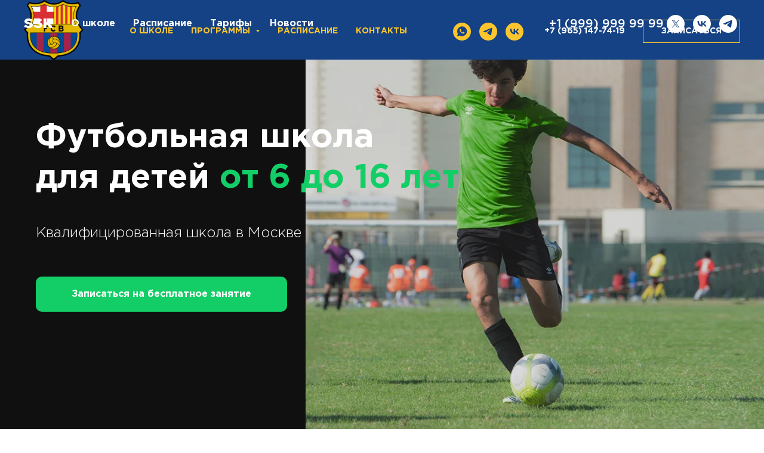

--- FILE ---
content_type: text/html; charset=UTF-8
request_url: https://fcb-newriga.ru/page30865514.html
body_size: 103698
content:
<!DOCTYPE html> <html lang="ru"> <head> <meta charset="utf-8" /> <meta http-equiv="Content-Type" content="text/html; charset=utf-8" /> <meta name="viewport" content="width=device-width, initial-scale=1.0" /> <!--metatextblock--> <title>Футбольная школа</title> <meta name="description" content="Универсальный шаблон для детской футбольной школы" /> <meta property="og:url" content="https://fcb-newriga.ru/page30865514.html" /> <meta property="og:title" content="Футбольная школа" /> <meta property="og:description" content="Универсальный шаблон для детской футбольной школы" /> <meta property="og:type" content="website" /> <meta property="og:image" content="https://thb.tildacdn.com/tild6266-3737-4039-a265-623632613238/-/resize/504x/alliance-football-cl.jpg" /> <link rel="canonical" href="https://fcb-newriga.ru/page30865514.html"> <!--/metatextblock--> <meta name="format-detection" content="telephone=no" /> <meta http-equiv="x-dns-prefetch-control" content="on"> <link rel="dns-prefetch" href="https://ws.tildacdn.com"> <link rel="dns-prefetch" href="https://static.tildacdn.com"> <link rel="shortcut icon" href="https://static.tildacdn.com/tild3666-6334-4638-b030-613163333035/favicon.ico" type="image/x-icon" /> <link rel="apple-touch-icon" href="https://static.tildacdn.com/tild6435-3931-4535-a539-613439376136/1200px-FC_Barcelonas.png"> <link rel="apple-touch-icon" sizes="76x76" href="https://static.tildacdn.com/tild6435-3931-4535-a539-613439376136/1200px-FC_Barcelonas.png"> <link rel="apple-touch-icon" sizes="152x152" href="https://static.tildacdn.com/tild6435-3931-4535-a539-613439376136/1200px-FC_Barcelonas.png"> <link rel="apple-touch-startup-image" href="https://static.tildacdn.com/tild6435-3931-4535-a539-613439376136/1200px-FC_Barcelonas.png"> <meta name="msapplication-TileColor" content="#ffffff"> <meta name="msapplication-TileImage" content="https://static.tildacdn.com/tild6566-3835-4963-b331-333239616366/1200px-FC_Barcelonas.png"> <!-- Assets --> <script src="https://neo.tildacdn.com/js/tilda-fallback-1.0.min.js" async charset="utf-8"></script> <link rel="stylesheet" href="https://static.tildacdn.com/css/tilda-grid-3.0.min.css" type="text/css" media="all" onerror="this.loaderr='y';"/> <link rel="stylesheet" href="https://static.tildacdn.com/ws/project6027747/tilda-blocks-page30865514.min.css?t=1762503897" type="text/css" media="all" onerror="this.loaderr='y';" /> <link rel="stylesheet" href="https://static.tildacdn.com/css/tilda-menusub-1.0.min.css" type="text/css" media="print" onload="this.media='all';" onerror="this.loaderr='y';" /> <noscript><link rel="stylesheet" href="https://static.tildacdn.com/css/tilda-menusub-1.0.min.css" type="text/css" media="all" /></noscript> <link rel="stylesheet" href="https://static.tildacdn.com/css/tilda-cards-1.0.min.css" type="text/css" media="all" onerror="this.loaderr='y';" /> <link rel="stylesheet" href="https://static.tildacdn.com/css/tilda-slds-1.4.min.css" type="text/css" media="print" onload="this.media='all';" onerror="this.loaderr='y';" /> <noscript><link rel="stylesheet" href="https://static.tildacdn.com/css/tilda-slds-1.4.min.css" type="text/css" media="all" /></noscript> <link rel="stylesheet" href="https://static.tildacdn.com/css/tilda-forms-1.0.min.css" type="text/css" media="all" onerror="this.loaderr='y';" /> <link rel="stylesheet" href="https://static.tildacdn.com/css/tilda-cover-1.0.min.css" type="text/css" media="all" onerror="this.loaderr='y';" /> <script nomodule src="https://static.tildacdn.com/js/tilda-polyfill-1.0.min.js" charset="utf-8"></script> <script type="text/javascript">function t_onReady(func) {if(document.readyState!='loading') {func();} else {document.addEventListener('DOMContentLoaded',func);}}
function t_onFuncLoad(funcName,okFunc,time) {if(typeof window[funcName]==='function') {okFunc();} else {setTimeout(function() {t_onFuncLoad(funcName,okFunc,time);},(time||100));}}function t_throttle(fn,threshhold,scope) {return function() {fn.apply(scope||this,arguments);};}function t396_initialScale(t){var e=document.getElementById("rec"+t);if(e){var i=e.querySelector(".t396__artboard");if(i){window.tn_scale_initial_window_width||(window.tn_scale_initial_window_width=document.documentElement.clientWidth);var a=window.tn_scale_initial_window_width,r=[],n,l=i.getAttribute("data-artboard-screens");if(l){l=l.split(",");for(var o=0;o<l.length;o++)r[o]=parseInt(l[o],10)}else r=[320,480,640,960,1200];for(var o=0;o<r.length;o++){var d=r[o];a>=d&&(n=d)}var _="edit"===window.allrecords.getAttribute("data-tilda-mode"),c="center"===t396_getFieldValue(i,"valign",n,r),s="grid"===t396_getFieldValue(i,"upscale",n,r),w=t396_getFieldValue(i,"height_vh",n,r),g=t396_getFieldValue(i,"height",n,r),u=!!window.opr&&!!window.opr.addons||!!window.opera||-1!==navigator.userAgent.indexOf(" OPR/");if(!_&&c&&!s&&!w&&g&&!u){var h=parseFloat((a/n).toFixed(3)),f=[i,i.querySelector(".t396__carrier"),i.querySelector(".t396__filter")],v=Math.floor(parseInt(g,10)*h)+"px",p;i.style.setProperty("--initial-scale-height",v);for(var o=0;o<f.length;o++)f[o].style.setProperty("height","var(--initial-scale-height)");t396_scaleInitial__getElementsToScale(i).forEach((function(t){t.style.zoom=h}))}}}}function t396_scaleInitial__getElementsToScale(t){return t?Array.prototype.slice.call(t.children).filter((function(t){return t&&(t.classList.contains("t396__elem")||t.classList.contains("t396__group"))})):[]}function t396_getFieldValue(t,e,i,a){var r,n=a[a.length-1];if(!(r=i===n?t.getAttribute("data-artboard-"+e):t.getAttribute("data-artboard-"+e+"-res-"+i)))for(var l=0;l<a.length;l++){var o=a[l];if(!(o<=i)&&(r=o===n?t.getAttribute("data-artboard-"+e):t.getAttribute("data-artboard-"+e+"-res-"+o)))break}return r}window.TN_SCALE_INITIAL_VER="1.0",window.tn_scale_initial_window_width=null;</script> <script src="https://static.tildacdn.com/js/jquery-1.10.2.min.js" charset="utf-8" onerror="this.loaderr='y';"></script> <script src="https://static.tildacdn.com/js/tilda-scripts-3.0.min.js" charset="utf-8" defer onerror="this.loaderr='y';"></script> <script src="https://static.tildacdn.com/ws/project6027747/tilda-blocks-page30865514.min.js?t=1762503897" charset="utf-8" async onerror="this.loaderr='y';"></script> <script src="https://static.tildacdn.com/js/tilda-lazyload-1.0.min.js" charset="utf-8" async onerror="this.loaderr='y';"></script> <script src="https://static.tildacdn.com/js/tilda-menusub-1.0.min.js" charset="utf-8" async onerror="this.loaderr='y';"></script> <script src="https://static.tildacdn.com/js/tilda-menu-1.0.min.js" charset="utf-8" async onerror="this.loaderr='y';"></script> <script src="https://static.tildacdn.com/js/tilda-cards-1.0.min.js" charset="utf-8" async onerror="this.loaderr='y';"></script> <script src="https://static.tildacdn.com/js/tilda-slds-1.4.min.js" charset="utf-8" async onerror="this.loaderr='y';"></script> <script src="https://static.tildacdn.com/js/hammer.min.js" charset="utf-8" async onerror="this.loaderr='y';"></script> <script src="https://static.tildacdn.com/js/tilda-video-1.0.min.js" charset="utf-8" async onerror="this.loaderr='y';"></script> <script src="https://static.tildacdn.com/js/tilda-map-1.0.min.js" charset="utf-8" async onerror="this.loaderr='y';"></script> <script src="https://static.tildacdn.com/js/tilda-t431-table-1.0.min.js" charset="utf-8" async onerror="this.loaderr='y';"></script> <script src="https://static.tildacdn.com/js/tilda-text-clamp.min.js" charset="utf-8" async onerror="this.loaderr='y';"></script> <script src="https://static.tildacdn.com/js/tilda-forms-1.0.min.js" charset="utf-8" async onerror="this.loaderr='y';"></script> <script src="https://static.tildacdn.com/js/tilda-cover-1.0.min.js" charset="utf-8" async onerror="this.loaderr='y';"></script> <script src="https://static.tildacdn.com/js/tilda-zero-1.1.min.js" charset="utf-8" async onerror="this.loaderr='y';"></script> <script src="https://static.tildacdn.com/js/tilda-zero-scale-1.0.min.js" charset="utf-8" async onerror="this.loaderr='y';"></script> <script src="https://static.tildacdn.com/js/tilda-skiplink-1.0.min.js" charset="utf-8" async onerror="this.loaderr='y';"></script> <script src="https://static.tildacdn.com/js/tilda-events-1.0.min.js" charset="utf-8" async onerror="this.loaderr='y';"></script> <!-- nominify begin --><script type="text/javascript">!function(){var t=document.createElement("script");t.type="text/javascript",t.async=!0,t.src='https://vk.com/js/api/openapi.js?173',t.onload=function(){VK.Retargeting.Init("VK-RTRG-1882505-gKGmE"),VK.Retargeting.Hit()},document.head.appendChild(t)}();</script><noscript><img src="https://vk.com/rtrg?p=VK-RTRG-1882505-gKGmE" style="position:fixed; left:-999px;" alt=""/></noscript> <script>
  window.uao_settings = {
    interval: 30,
    checkInterval: 5,
    ym: 96230428,
    ym_period_goal_prefix: 'ym_prefix',
    data_layer_prefix: 'dl_prefix',
    callback: function (seconds) { },
  }

  function _typeof(obj) { "@babel/helpers - typeof"; return _typeof = "function" == typeof Symbol && "symbol" == typeof Symbol.iterator ? function (obj) { return typeof obj; } : function (obj) { return obj && "function" == typeof Symbol && obj.constructor === Symbol && obj !== Symbol.prototype ? "symbol" : typeof obj; }, _typeof(obj); }
  function _classCallCheck(instance, Constructor) { if (!(instance instanceof Constructor)) { throw new TypeError("Cannot call a class as a function"); } }
  function _defineProperties(target, props) { for (var i = 0; i < props.length; i++) { var descriptor = props[i]; descriptor.enumerable = descriptor.enumerable || false; descriptor.configurable = true; if ("value" in descriptor) descriptor.writable = true; Object.defineProperty(target, _toPropertyKey(descriptor.key), descriptor); } }
  function _createClass(Constructor, protoProps, staticProps) { if (protoProps) _defineProperties(Constructor.prototype, protoProps); if (staticProps) _defineProperties(Constructor, staticProps); Object.defineProperty(Constructor, "prototype", { writable: false }); return Constructor; }
  function _defineProperty(obj, key, value) { key = _toPropertyKey(key); if (key in obj) { Object.defineProperty(obj, key, { value: value, enumerable: true, configurable: true, writable: true }); } else { obj[key] = value; } return obj; }
  function _toPropertyKey(arg) { var key = _toPrimitive(arg, "string"); return _typeof(key) === "symbol" ? key : String(key); }
  function _toPrimitive(input, hint) { if (_typeof(input) !== "object" || input === null) return input; var prim = input[Symbol.toPrimitive]; if (prim !== undefined) { var res = prim.call(input, hint || "default"); if (_typeof(res) !== "object") return res; throw new TypeError("@@toPrimitive must return a primitive value."); } return (hint === "string" ? String : Number)(input); }
  UAO_COUNT = 'uao_count';
  UAO_GLOBAL_COUNT = 'uao_global_count';
  var UALoop = /*#__PURE__*/function () {
    function UALoop(goalInterval, checkInterval) {
      _classCallCheck(this, UALoop);
      _defineProperty(this, "uao_debugger", new UADebugger());
      this.id = Math.random().toString(36);
      this.goalInterval = goalInterval;
      this.checkInterval = checkInterval;
      this.uao_debugger.isEnabled = true;
    }
    _createClass(UALoop, [{
      key: "targetCount",
      get: function get() {
        return Math.ceil(this.goalInterval / this.checkInterval);
      }
    }, {
      key: "calculate",
      value: function calculate() {
        var _sessionStorage$getIt, _sessionStorage$getIt2;
        var currentCount = (_sessionStorage$getIt = +sessionStorage.getItem(UAO_COUNT)) !== null && _sessionStorage$getIt !== void 0 ? _sessionStorage$getIt : 0;
        currentCount = currentCount + 1;
        sessionStorage.setItem(UAO_COUNT, currentCount.toString());
        var globalCount = (_sessionStorage$getIt2 = +sessionStorage.getItem(UAO_GLOBAL_COUNT)) !== null && _sessionStorage$getIt2 !== void 0 ? _sessionStorage$getIt2 : 0;
        globalCount = globalCount + 1;
        sessionStorage.setItem(UAO_GLOBAL_COUNT, globalCount.toString());
        this.uao_debugger.log("".concat(currentCount, " / ").concat(this.targetCount));
        return currentCount === this.targetCount;
      }
    }]);
    return UALoop;
  }();
  var UAObserver = /*#__PURE__*/function () {
    function UAObserver(isLoggingEnabled) {
      _classCallCheck(this, UAObserver);
      _defineProperty(this, "events", ['touchmove', 'blur', 'focus', 'focusin', 'focusout', 'resize', 'scroll', 'click', 'dblclick', 'mousedown', 'mouseup', 'mousemove', 'mouseover', 'mouseout', 'mouseenter', 'mouseleave', 'change', 'select', 'submit', 'keydown', 'keypress', 'keyup', 'error', 'load'
        //'unload'
      ]);
      _defineProperty(this, "loop", void 0);
      _defineProperty(this, "uao_debugger", new UADebugger());
      _defineProperty(this, "settings", window.uao_settings);
      _defineProperty(this, "commit", false);
      if (isLoggingEnabled) this.uao_debugger.isEnabled = true;
    }
    _createClass(UAObserver, [{
      key: "loop",
      set: function set(value) {
        this.loop = value;
      }
    }, {
      key: "start",
      value: function start() {
        this.addListeners();
        this.init();
      }
    }, {
      key: "addListeners",
      value: function addListeners() {
        var _this = this;
        this.events.forEach(function (evtName) {
          window.addEventListener(evtName, function (e) {
            if (e.isTrusted) {
              _this.commit = true;
            }
          });
        });
      }
    }, {
      key: "init",
      value: function init() {
        this.loop = new UALoop(this.settings.interval, this.settings.checkInterval);
        //this.uao_debugger.log('init', this.loop.id)
        this.setInterval();
      }
    }, {
      key: "setInterval",
      value: function setInterval() {
        var _this2 = this;
        if (+sessionStorage.getItem(UAO_COUNT) <= 0) sessionStorage.setItem(UAO_COUNT, '0');
        if (+sessionStorage.getItem(UAO_GLOBAL_COUNT) <= 0) sessionStorage.setItem(UAO_GLOBAL_COUNT, '0');
        var interval = window.setInterval(function () {
          if (_this2.commit && _this2.loop.calculate()) {
            clearInterval(interval);
            if (_this2.settings) {
              //this.uao_debugger.log('Достижение интервала активности основной цели');

              var globalCount = sessionStorage.getItem(UAO_GLOBAL_COUNT);
              var globalSeconds = globalCount * _this2.settings.checkInterval;
              if (_this2.settings.callback) _this2.settings.callback(globalSeconds);
              if (_this2.settings.ym_period_goal_prefix && _this2.settings.ym && window.ym) {
                //this.uao_debugger.log('Достижение интервала активности периодической цели');
                window.ym(_this2.settings.ym, 'reachGoal', "".concat(_this2.settings.ym_period_goal_prefix).concat(globalSeconds));
              }
              if (_this2.settings.data_layer_prefix && window.dataLayer) {
                window.dataLayer.push({
                  event: "".concat(_this2.settings.data_layer_prefix).concat(globalSeconds)
                });
              }
            }
            sessionStorage.setItem(UAO_COUNT, '0');
            _this2.init();
          }
          _this2.commit = false;
        }, this.loop.checkInterval * 1000);
      }
    }]);
    return UAObserver;
  }();
  var UADebugger = /*#__PURE__*/function () {
    function UADebugger() {
      _classCallCheck(this, UADebugger);
      _defineProperty(this, "isEnabled", false);
    }
    _createClass(UADebugger, [{
      key: "isEnabled",
      set: function set(value) {
        this.isEnabled = value;
      }
    }, {
      key: "log",
      value: function log(message) {
        var _console;
        for (var _len = arguments.length, args = new Array(_len > 1 ? _len - 1 : 0), _key = 1; _key < _len; _key++) {
          args[_key - 1] = arguments[_key];
        }
        if (this.isEnabled) (_console = console).log.apply(_console, [message].concat(args));
      }
    }]);
    return UADebugger;
  }();
  new UAObserver(true).start();
</script><!-- nominify end --><script type="text/javascript">window.dataLayer=window.dataLayer||[];</script> <script type="text/javascript">(function() {if((/bot|google|yandex|baidu|bing|msn|duckduckbot|teoma|slurp|crawler|spider|robot|crawling|facebook/i.test(navigator.userAgent))===false&&typeof(sessionStorage)!='undefined'&&sessionStorage.getItem('visited')!=='y'&&document.visibilityState){var style=document.createElement('style');style.type='text/css';style.innerHTML='@media screen and (min-width: 980px) {.t-records {opacity: 0;}.t-records_animated {-webkit-transition: opacity ease-in-out .2s;-moz-transition: opacity ease-in-out .2s;-o-transition: opacity ease-in-out .2s;transition: opacity ease-in-out .2s;}.t-records.t-records_visible {opacity: 1;}}';document.getElementsByTagName('head')[0].appendChild(style);function t_setvisRecs(){var alr=document.querySelectorAll('.t-records');Array.prototype.forEach.call(alr,function(el) {el.classList.add("t-records_animated");});setTimeout(function() {Array.prototype.forEach.call(alr,function(el) {el.classList.add("t-records_visible");});sessionStorage.setItem("visited","y");},400);}
document.addEventListener('DOMContentLoaded',t_setvisRecs);}})();</script></head> <body class="t-body" style="margin:0;"> <!--allrecords--> <div id="allrecords" class="t-records" data-hook="blocks-collection-content-node" data-tilda-project-id="6027747" data-tilda-page-id="30865514" data-tilda-formskey="9957fab78a0bf07483c0c04386027747" data-tilda-lazy="yes" data-tilda-project-lang="RU" data-tilda-root-zone="com" data-tilda-project-headcode="yes" data-tilda-project-country="RU"> <!--header--> <header id="t-header" class="t-records" data-hook="blocks-collection-content-node" data-tilda-project-id="6027747" data-tilda-page-id="30136144" data-tilda-page-alias="barca" data-tilda-formskey="9957fab78a0bf07483c0c04386027747" data-tilda-lazy="yes" data-tilda-project-lang="RU" data-tilda-root-zone="com" data-tilda-project-headcode="yes" data-tilda-project-country="RU"> <div id="rec487644730" class="r t-rec" style=" " data-animationappear="off" data-record-type="257"> <!-- T228 --> <div id="nav487644730marker"></div> <div class="tmenu-mobile tmenu-mobile_positionfixed"> <div class="tmenu-mobile__container"> <div class="tmenu-mobile__burgerlogo"> <a href="/"> <img
src="https://static.tildacdn.com/tild3933-3339-4265-a639-323237343231/imagegetphp.png"
class="tmenu-mobile__imglogo"
imgfield="img"
style="max-width: 100px; width: 100px;"
alt="Футбольная школа Барселона"> </a> </div> <button type="button"
class="t-menuburger t-menuburger_first "
aria-label="Навигационное меню"
aria-expanded="false"> <span style="background-color:#fdc52c;"></span> <span style="background-color:#fdc52c;"></span> <span style="background-color:#fdc52c;"></span> <span style="background-color:#fdc52c;"></span> </button> <script>function t_menuburger_init(recid) {var rec=document.querySelector('#rec' + recid);if(!rec) return;var burger=rec.querySelector('.t-menuburger');if(!burger) return;var isSecondStyle=burger.classList.contains('t-menuburger_second');if(isSecondStyle&&!window.isMobile&&!('ontouchend' in document)) {burger.addEventListener('mouseenter',function() {if(burger.classList.contains('t-menuburger-opened')) return;burger.classList.remove('t-menuburger-unhovered');burger.classList.add('t-menuburger-hovered');});burger.addEventListener('mouseleave',function() {if(burger.classList.contains('t-menuburger-opened')) return;burger.classList.remove('t-menuburger-hovered');burger.classList.add('t-menuburger-unhovered');setTimeout(function() {burger.classList.remove('t-menuburger-unhovered');},300);});}
burger.addEventListener('click',function() {if(!burger.closest('.tmenu-mobile')&&!burger.closest('.t450__burger_container')&&!burger.closest('.t466__container')&&!burger.closest('.t204__burger')&&!burger.closest('.t199__js__menu-toggler')) {burger.classList.toggle('t-menuburger-opened');burger.classList.remove('t-menuburger-unhovered');}});var menu=rec.querySelector('[data-menu="yes"]');if(!menu) return;var menuLinks=menu.querySelectorAll('.t-menu__link-item');var submenuClassList=['t978__menu-link_hook','t978__tm-link','t966__tm-link','t794__tm-link','t-menusub__target-link'];Array.prototype.forEach.call(menuLinks,function(link) {link.addEventListener('click',function() {var isSubmenuHook=submenuClassList.some(function(submenuClass) {return link.classList.contains(submenuClass);});if(isSubmenuHook) return;burger.classList.remove('t-menuburger-opened');});});menu.addEventListener('clickedAnchorInTooltipMenu',function() {burger.classList.remove('t-menuburger-opened');});}
t_onReady(function() {t_onFuncLoad('t_menuburger_init',function(){t_menuburger_init('487644730');});});</script> <style>.t-menuburger{position:relative;flex-shrink:0;width:28px;height:20px;padding:0;border:none;background-color:transparent;outline:none;-webkit-transform:rotate(0deg);transform:rotate(0deg);transition:transform .5s ease-in-out;cursor:pointer;z-index:999;}.t-menuburger span{display:block;position:absolute;width:100%;opacity:1;left:0;-webkit-transform:rotate(0deg);transform:rotate(0deg);transition:.25s ease-in-out;height:3px;background-color:#000;}.t-menuburger span:nth-child(1){top:0px;}.t-menuburger span:nth-child(2),.t-menuburger span:nth-child(3){top:8px;}.t-menuburger span:nth-child(4){top:16px;}.t-menuburger__big{width:42px;height:32px;}.t-menuburger__big span{height:5px;}.t-menuburger__big span:nth-child(2),.t-menuburger__big span:nth-child(3){top:13px;}.t-menuburger__big span:nth-child(4){top:26px;}.t-menuburger__small{width:22px;height:14px;}.t-menuburger__small span{height:2px;}.t-menuburger__small span:nth-child(2),.t-menuburger__small span:nth-child(3){top:6px;}.t-menuburger__small span:nth-child(4){top:12px;}.t-menuburger-opened span:nth-child(1){top:8px;width:0%;left:50%;}.t-menuburger-opened span:nth-child(2){-webkit-transform:rotate(45deg);transform:rotate(45deg);}.t-menuburger-opened span:nth-child(3){-webkit-transform:rotate(-45deg);transform:rotate(-45deg);}.t-menuburger-opened span:nth-child(4){top:8px;width:0%;left:50%;}.t-menuburger-opened.t-menuburger__big span:nth-child(1){top:6px;}.t-menuburger-opened.t-menuburger__big span:nth-child(4){top:18px;}.t-menuburger-opened.t-menuburger__small span:nth-child(1),.t-menuburger-opened.t-menuburger__small span:nth-child(4){top:6px;}@media (hover),(min-width:0\0){.t-menuburger_first:hover span:nth-child(1){transform:translateY(1px);}.t-menuburger_first:hover span:nth-child(4){transform:translateY(-1px);}.t-menuburger_first.t-menuburger__big:hover span:nth-child(1){transform:translateY(3px);}.t-menuburger_first.t-menuburger__big:hover span:nth-child(4){transform:translateY(-3px);}}.t-menuburger_second span:nth-child(2),.t-menuburger_second span:nth-child(3){width:80%;left:20%;right:0;}@media (hover),(min-width:0\0){.t-menuburger_second.t-menuburger-hovered span:nth-child(2),.t-menuburger_second.t-menuburger-hovered span:nth-child(3){animation:t-menuburger-anim 0.3s ease-out normal forwards;}.t-menuburger_second.t-menuburger-unhovered span:nth-child(2),.t-menuburger_second.t-menuburger-unhovered span:nth-child(3){animation:t-menuburger-anim2 0.3s ease-out normal forwards;}}.t-menuburger_second.t-menuburger-opened span:nth-child(2),.t-menuburger_second.t-menuburger-opened span:nth-child(3){left:0;right:0;width:100%!important;}.t-menuburger_third span:nth-child(4){width:70%;left:unset;right:0;}@media (hover),(min-width:0\0){.t-menuburger_third:not(.t-menuburger-opened):hover span:nth-child(4){width:100%;}}.t-menuburger_third.t-menuburger-opened span:nth-child(4){width:0!important;right:50%;}.t-menuburger_fourth{height:12px;}.t-menuburger_fourth.t-menuburger__small{height:8px;}.t-menuburger_fourth.t-menuburger__big{height:18px;}.t-menuburger_fourth span:nth-child(2),.t-menuburger_fourth span:nth-child(3){top:4px;opacity:0;}.t-menuburger_fourth span:nth-child(4){top:8px;}.t-menuburger_fourth.t-menuburger__small span:nth-child(2),.t-menuburger_fourth.t-menuburger__small span:nth-child(3){top:3px;}.t-menuburger_fourth.t-menuburger__small span:nth-child(4){top:6px;}.t-menuburger_fourth.t-menuburger__small span:nth-child(2),.t-menuburger_fourth.t-menuburger__small span:nth-child(3){top:3px;}.t-menuburger_fourth.t-menuburger__small span:nth-child(4){top:6px;}.t-menuburger_fourth.t-menuburger__big span:nth-child(2),.t-menuburger_fourth.t-menuburger__big span:nth-child(3){top:6px;}.t-menuburger_fourth.t-menuburger__big span:nth-child(4){top:12px;}@media (hover),(min-width:0\0){.t-menuburger_fourth:not(.t-menuburger-opened):hover span:nth-child(1){transform:translateY(1px);}.t-menuburger_fourth:not(.t-menuburger-opened):hover span:nth-child(4){transform:translateY(-1px);}.t-menuburger_fourth.t-menuburger__big:not(.t-menuburger-opened):hover span:nth-child(1){transform:translateY(3px);}.t-menuburger_fourth.t-menuburger__big:not(.t-menuburger-opened):hover span:nth-child(4){transform:translateY(-3px);}}.t-menuburger_fourth.t-menuburger-opened span:nth-child(1),.t-menuburger_fourth.t-menuburger-opened span:nth-child(4){top:4px;}.t-menuburger_fourth.t-menuburger-opened span:nth-child(2),.t-menuburger_fourth.t-menuburger-opened span:nth-child(3){opacity:1;}@keyframes t-menuburger-anim{0%{width:80%;left:20%;right:0;}50%{width:100%;left:0;right:0;}100%{width:80%;left:0;right:20%;}}@keyframes t-menuburger-anim2{0%{width:80%;left:0;}50%{width:100%;right:0;left:0;}100%{width:80%;left:20%;right:0;}}</style> </div> </div> <style>.tmenu-mobile{background-color:#111;display:none;width:100%;top:0;z-index:990;}.tmenu-mobile_positionfixed{position:fixed;}.tmenu-mobile__text{color:#fff;}.tmenu-mobile__container{min-height:64px;padding:20px;position:relative;box-sizing:border-box;display:-webkit-flex;display:-ms-flexbox;display:flex;-webkit-align-items:center;-ms-flex-align:center;align-items:center;-webkit-justify-content:space-between;-ms-flex-pack:justify;justify-content:space-between;}.tmenu-mobile__list{display:block;}.tmenu-mobile__burgerlogo{display:inline-block;font-size:24px;font-weight:400;white-space:nowrap;vertical-align:middle;}.tmenu-mobile__imglogo{height:auto;display:block;max-width:300px!important;box-sizing:border-box;padding:0;margin:0 auto;}@media screen and (max-width:980px){.tmenu-mobile__menucontent_hidden{display:none;height:100%;}.tmenu-mobile{display:block;}}@media screen and (max-width:980px){#rec487644730 .tmenu-mobile{background-color:#154284;}#rec487644730 .tmenu-mobile__menucontent_fixed{position:fixed;top:64px;}#rec487644730 .t-menuburger{-webkit-order:1;-ms-flex-order:1;order:1;}}</style> <style> #rec487644730 .tmenu-mobile__burgerlogo a{font-size:50px;color:#ffffff;font-family:'GothamPro';font-weight:700;}</style> <style> #rec487644730 .tmenu-mobile__burgerlogo__title{color:#ffffff;font-family:'GothamPro';font-weight:700;}@media screen and (min-width:900px){#rec487644730 .tmenu-mobile__burgerlogo__title{font-size:50px;}}</style> <div id="nav487644730" class="t228 t228__positionfixed tmenu-mobile__menucontent_hidden tmenu-mobile__menucontent_fixed" style="background-color: rgba(21,66,132,1); height:100px; " data-bgcolor-hex="#154284" data-bgcolor-rgba="rgba(21,66,132,1)" data-navmarker="nav487644730marker" data-appearoffset="" data-bgopacity-two="100" data-menushadow="" data-menushadow-css="" data-bgopacity="1" data-bgcolor-rgba-afterscroll="rgba(21,66,132,1)" data-menu-items-align="" data-menu="yes"> <div class="t228__maincontainer " style="height:100px;"> <div class="t228__padding40px"></div> <div class="t228__leftside"> <div class="t228__leftcontainer"> <a href="/" class="t228__imgwrapper"> <img class="t228__imglogo t228__imglogomobile"
src="https://static.tildacdn.com/tild3933-3339-4265-a639-323237343231/imagegetphp.png"
imgfield="img"
style="max-width: 100px; width: 100px; min-width: 100px; height: auto; display: block;"
alt="Футбольная школа Барселона"> </a> </div> </div> <div class="t228__centerside "> <nav class="t228__centercontainer"> <ul role="list" class="t228__list t-menu__list"> <li class="t228__list_item"
style="padding:0 15px 0 0;"> <a class="t-menu__link-item"
href="#rec488546150" data-menu-submenu-hook="" data-menu-item-number="1">
О школе
</a> </li> <li class="t228__list_item"
style="padding:0 15px;"> <a class="t-menu__link-item"
href=""
aria-expanded="false" role="button" data-menu-submenu-hook="link_sub2_487644730" data-menu-item-number="2">
Программы
</a> <div class="t-menusub" data-submenu-hook="link_sub2_487644730" data-submenu-margin="15px" data-add-submenu-arrow="on"> <div class="t-menusub__menu"> <div class="t-menusub__content"> <ul role="list" class="t-menusub__list"> <li class="t-menusub__list-item t-name t-name_xs"> <a class="t-menusub__link-item t-name t-name_xs"
href="#rec637647857" data-menu-item-number="2">Группа 2019-2022 г.р.</a> </li> <li class="t-menusub__list-item t-name t-name_xs"> <a class="t-menusub__link-item t-name t-name_xs"
href="#rec488499407" data-menu-item-number="2">Группа 2015-2016 г.р.</a> </li> <li class="t-menusub__list-item t-name t-name_xs"> <a class="t-menusub__link-item t-name t-name_xs"
href="#rec488494097" data-menu-item-number="2">Группы 2010-2014,2017-2018 г.р.</a> </li> </ul> </div> </div> </div> </li> <li class="t228__list_item"
style="padding:0 15px;"> <a class="t-menu__link-item"
href="#rec1219660131" data-menu-submenu-hook="" data-menu-item-number="3">
Расписание
</a> </li> <li class="t228__list_item"
style="padding:0 0 0 15px;"> <a class="t-menu__link-item"
href="#rec487231020" data-menu-submenu-hook="" data-menu-item-number="4">
Контакты
</a> </li> </ul> </nav> </div> <div class="t228__rightside"> <div class="t228__rightcontainer"> <div class="t-sociallinks"> <ul role="list" class="t-sociallinks__wrapper" aria-label="Соц. сети"> <!-- new soclinks --><li class="t-sociallinks__item t-sociallinks__item_whatsapp"><a href="https://wa.me/79651477419" target="_blank" rel="nofollow" aria-label="whatsapp" style="width: 30px; height: 30px;"><svg class="t-sociallinks__svg" role="presentation" width=30px height=30px viewBox="0 0 100 100" fill="none"
xmlns="http://www.w3.org/2000/svg"> <path fill-rule="evenodd" clip-rule="evenodd"
d="M50 100C77.6142 100 100 77.6142 100 50C100 22.3858 77.6142 0 50 0C22.3858 0 0 22.3858 0 50C0 77.6142 22.3858 100 50 100ZM69.7626 28.9928C64.6172 23.841 57.7739 21.0027 50.4832 21C35.4616 21 23.2346 33.2252 23.2292 48.2522C23.2274 53.0557 24.4823 57.7446 26.8668 61.8769L23 76L37.4477 72.2105C41.4282 74.3822 45.9107 75.5262 50.4714 75.528H50.4823C65.5029 75.528 77.7299 63.301 77.7363 48.2749C77.7408 40.9915 74.9089 34.1446 69.7626 28.9928ZM62.9086 53.9588C62.2274 53.6178 58.8799 51.9708 58.2551 51.7435C57.6313 51.5161 57.1766 51.4024 56.7228 52.0845C56.269 52.7666 54.964 54.2998 54.5666 54.7545C54.1692 55.2092 53.7718 55.2656 53.0915 54.9246C52.9802 54.8688 52.8283 54.803 52.6409 54.7217C51.6819 54.3057 49.7905 53.4855 47.6151 51.5443C45.5907 49.7382 44.2239 47.5084 43.8265 46.8272C43.4291 46.1452 43.7837 45.7769 44.1248 45.4376C44.3292 45.2338 44.564 44.9478 44.7987 44.662C44.9157 44.5194 45.0328 44.3768 45.146 44.2445C45.4345 43.9075 45.56 43.6516 45.7302 43.3049C45.7607 43.2427 45.7926 43.1776 45.8272 43.1087C46.0545 42.654 45.9409 42.2565 45.7708 41.9155C45.6572 41.6877 45.0118 40.1167 44.4265 38.6923C44.1355 37.984 43.8594 37.3119 43.671 36.8592C43.1828 35.687 42.6883 35.69 42.2913 35.6924C42.2386 35.6928 42.1876 35.6931 42.1386 35.6906C41.7421 35.6706 41.2874 35.667 40.8336 35.667C40.3798 35.667 39.6423 35.837 39.0175 36.5191C38.9773 36.5631 38.9323 36.6111 38.8834 36.6633C38.1738 37.4209 36.634 39.0648 36.634 42.2002C36.634 45.544 39.062 48.7748 39.4124 49.2411L39.415 49.2444C39.4371 49.274 39.4767 49.3309 39.5333 49.4121C40.3462 50.5782 44.6615 56.7691 51.0481 59.5271C52.6732 60.2291 53.9409 60.6475 54.9303 60.9612C56.5618 61.4796 58.046 61.4068 59.22 61.2313C60.5286 61.0358 63.2487 59.5844 63.8161 57.9938C64.3836 56.4033 64.3836 55.0392 64.2136 54.7554C64.0764 54.5258 63.7545 54.3701 63.2776 54.1395C63.1633 54.0843 63.0401 54.0247 62.9086 53.9588Z"
fill="#fdc52c" /> </svg></a></li>&nbsp;<li class="t-sociallinks__item t-sociallinks__item_telegram"><a href="https://t.me/+rhPBAfHFV3wzM2Zi" target="_blank" rel="nofollow" aria-label="telegram" style="width: 30px; height: 30px;"><svg class="t-sociallinks__svg" role="presentation" width=30px height=30px viewBox="0 0 100 100" fill="none"
xmlns="http://www.w3.org/2000/svg"> <path fill-rule="evenodd" clip-rule="evenodd"
d="M50 100c27.614 0 50-22.386 50-50S77.614 0 50 0 0 22.386 0 50s22.386 50 50 50Zm21.977-68.056c.386-4.38-4.24-2.576-4.24-2.576-3.415 1.414-6.937 2.85-10.497 4.302-11.04 4.503-22.444 9.155-32.159 13.734-5.268 1.932-2.184 3.864-2.184 3.864l8.351 2.577c3.855 1.16 5.91-.129 5.91-.129l17.988-12.238c6.424-4.38 4.882-.773 3.34.773l-13.49 12.882c-2.056 1.804-1.028 3.35-.129 4.123 2.55 2.249 8.82 6.364 11.557 8.16.712.467 1.185.778 1.292.858.642.515 4.111 2.834 6.424 2.319 2.313-.516 2.57-3.479 2.57-3.479l3.083-20.226c.462-3.511.993-6.886 1.417-9.582.4-2.546.705-4.485.767-5.362Z"
fill="#fdc52c" /> </svg></a></li>&nbsp;<li class="t-sociallinks__item t-sociallinks__item_vk"><a href="https://vk.com/id820696812" target="_blank" rel="nofollow" aria-label="vk" style="width: 30px; height: 30px;"><svg class="t-sociallinks__svg" role="presentation" width=30px height=30px viewBox="0 0 100 100" fill="none"
xmlns="http://www.w3.org/2000/svg"> <path fill-rule="evenodd" clip-rule="evenodd"
d="M50 100c27.614 0 50-22.386 50-50S77.614 0 50 0 0 22.386 0 50s22.386 50 50 50ZM25 34c.406 19.488 10.15 31.2 27.233 31.2h.968V54.05c6.278.625 11.024 5.216 12.93 11.15H75c-2.436-8.87-8.838-13.773-12.836-15.647C66.162 47.242 71.783 41.62 73.126 34h-8.058c-1.749 6.184-6.932 11.805-11.867 12.336V34h-8.057v21.611C40.147 54.362 33.838 48.304 33.556 34H25Z"
fill="#fdc52c" /> </svg></a></li><!-- /new soclinks --> </ul> </div> <div class="t228__right_buttons"> <div class="t228__right_buttons_wrap"> <div class="t228__right_buttons_but"> <a
class="t-btn t-btnflex t-btnflex_type_button t-btnflex_sm js-click-stat"
href="tel:+7 (965) 147-74-19" data-tilda-event-name="/tilda/click/rec487644730/button1"> <span class="t-btnflex__text">+7 (965) 147-74-19</span> <style>#rec487644730 .t-btnflex.t-btnflex_type_button {color:#ffffff;background-color:#154284;border-style:none !important;box-shadow:0px 0px 10px rgba(0,0,0,0) !important;font-family:GothamPro;font-weight:600;text-transform:uppercase;transition-duration:0.2s;transition-property:background-color,color,border-color,box-shadow,opacity,transform,gap;transition-timing-function:ease-in-out;}</style> </a> </div> <div class="t228__right_buttons_but"> <a
class="t-btn t-btnflex t-btnflex_type_button2 t-btnflex_sm js-click-stat"
href="#popup:myform" data-tilda-event-name="/tilda/click/rec487644730/button2"> <span class="t-btnflex__text">ЗАПИСАТЬСЯ</span> <style>#rec487644730 .t-btnflex.t-btnflex_type_button2 {color:#ffffff;border-style:solid !important;border-color:#fdc52c !important;--border-width:1px;box-shadow:0px 0px 10px rgba(0,0,0,0) !important;font-family:GothamPro;font-weight:600;text-transform:uppercase;transition-duration:0.2s;transition-property:background-color,color,border-color,box-shadow,opacity,transform,gap;transition-timing-function:ease-in-out;}</style> </a> </div> </div> </div> </div> </div> <div class="t228__padding40px"> </div> </div> </div> <style>@media screen and (max-width:980px){#rec487644730 .t228__leftcontainer{display:none;}}</style> <style>@media screen and (max-width:980px){#rec487644730 .t228__leftcontainer{padding:20px;}#rec487644730 .t228__imglogo{padding:20px 0;}#rec487644730 .t228{}}</style> <script>window.addEventListener('load',function() {t_onFuncLoad('t228_setWidth',function() {t228_setWidth('487644730');});});window.addEventListener('resize',t_throttle(function() {t_onFuncLoad('t228_setWidth',function() {t228_setWidth('487644730');});t_onFuncLoad('t_menu__setBGcolor',function() {t_menu__setBGcolor('487644730','.t228');});}));t_onReady(function() {t_onFuncLoad('t_menu__highlightActiveLinks',function() {t_menu__highlightActiveLinks('.t228__list_item a');});t_onFuncLoad('t_menu__findAnchorLinks',function() {t_menu__findAnchorLinks('487644730','.t228__list_item a');});t_onFuncLoad('t228__init',function() {t228__init('487644730');});t_onFuncLoad('t_menu__setBGcolor',function() {t_menu__setBGcolor('487644730','.t228');});t_onFuncLoad('t_menu__interactFromKeyboard',function() {t_menu__interactFromKeyboard('487644730');});t_onFuncLoad('t228_setWidth',function() {t228_setWidth('487644730');});t_onFuncLoad('t_menu__changeBgOpacity',function() {t_menu__changeBgOpacity('487644730','.t228');window.addEventListener('scroll',t_throttle(function() {t_menu__changeBgOpacity('487644730','.t228');}));});t_onFuncLoad('t_menu__createMobileMenu',function() {t_menu__createMobileMenu('487644730','.t228');});});</script> <style>#rec487644730 .t-menu__link-item{position:relative;}#rec487644730 .t-menu__link-item:not(.t-active):not(.tooltipstered)::after{content:'';position:absolute;left:0;bottom:20%;opacity:0;width:100%;height:100%;border-bottom:1px solid #005794;-webkit-box-shadow:inset 0px -1px 0px 0px #005794;-moz-box-shadow:inset 0px -1px 0px 0px #005794;box-shadow:inset 0px -1px 0px 0px #005794;-webkit-transition:all 0.3s ease;transition:all 0.3s ease;pointer-events:none;}#rec487644730 .t-menu__link-item.t-active::after{content:'';position:absolute;left:0;-webkit-transition:all 0.3s ease;transition:all 0.3s ease;opacity:1;width:100%;height:100%;bottom:-1px;border-bottom:1px solid #005794;-webkit-box-shadow:inset 0px -1px 0px 0px #005794;-moz-box-shadow:inset 0px -1px 0px 0px #005794;box-shadow:inset 0px -1px 0px 0px #005794;}#rec487644730 .t-menu__link-item:not(.t-active):not(.tooltipstered):hover::after{opacity:1;bottom:-1px;}#rec487644730 .t-menu__link-item:not(.t-active):not(.tooltipstered):focus-visible::after{opacity:1;bottom:-1px;}@supports (overflow:-webkit-marquee) and (justify-content:inherit){#rec487644730 .t-menu__link-item,#rec487644730 .t-menu__link-item.t-active{opacity:1 !important;}}</style> <script>t_onReady(function() {setTimeout(function(){t_onFuncLoad('t_menusub_init',function() {t_menusub_init('487644730');});},500);});</script> <style>#rec487644730 .t-menusub__link-item{-webkit-transition:color 0.3s ease-in-out,opacity 0.3s ease-in-out;transition:color 0.3s ease-in-out,opacity 0.3s ease-in-out;}#rec487644730 .t-menusub__link-item.t-active{color:#cf122d !important;}#rec487644730 .t-menusub__link-item:not(.t-active):not(.tooltipstered):hover{color:#cf122d !important;}@supports (overflow:-webkit-marquee) and (justify-content:inherit){#rec487644730 .t-menusub__link-item,#rec487644730 .t-menusub__link-item.t-active{opacity:1 !important;}}@media screen and (max-width:980px){#rec487644730 .t-menusub__menu .t-menusub__link-item{color:#fdc52c !important;}#rec487644730 .t-menusub__menu .t-menusub__link-item.t-active{color:#cf122d !important;}}@media screen and (min-width:981px){#rec487644730 .t-menusub__menu{background-color:#154284;text-align:center;max-width:280px;}}#rec487644730 .t-menusub__menu_top:after{border-top-color:#154284;}#rec487644730 .t-menusub__menu_bottom:after{border-bottom-color:#154284;}</style> <style> #rec487644730 a.t-menusub__link-item{font-size:14px;color:#fdc52c;font-family:'GothamPro';font-weight:500;}</style> <style> #rec487644730 .t228__leftcontainer a{font-size:50px;color:#ffffff;font-family:'GothamPro';font-weight:700;}#rec487644730 a.t-menu__link-item{font-size:14px;color:#fdc52c;font-family:'GothamPro';font-weight:600;text-transform:uppercase;}#rec487644730 .t228__right_langs_lang a{font-size:14px;color:#fdc52c;font-family:'GothamPro';font-weight:600;text-transform:uppercase;}#rec487644730 .t228__right_descr{font-family:'GothamPro';}</style> <style> #rec487644730 .t228__logo{color:#ffffff;font-family:'GothamPro';font-weight:700;}@media screen and (min-width:900px){#rec487644730 .t228__logo{font-size:50px;}}</style> </div> </header> <!--/header--> <div id="rec499611616" class="r t-rec t-rec_pb_0" style="padding-bottom:0px; " data-animationappear="off" data-record-type="257"> <!-- T228 --> <div id="nav499611616marker"></div> <div class="tmenu-mobile"> <div class="tmenu-mobile__container"> <div class="tmenu-mobile__text t-name t-name_md" field="menu_mob_title">&nbsp;</div> <button type="button"
class="t-menuburger t-menuburger_first "
aria-label="Навигационное меню"
aria-expanded="false"> <span style="background-color:#ffffff;"></span> <span style="background-color:#ffffff;"></span> <span style="background-color:#ffffff;"></span> <span style="background-color:#ffffff;"></span> </button> <script>function t_menuburger_init(recid) {var rec=document.querySelector('#rec' + recid);if(!rec) return;var burger=rec.querySelector('.t-menuburger');if(!burger) return;var isSecondStyle=burger.classList.contains('t-menuburger_second');if(isSecondStyle&&!window.isMobile&&!('ontouchend' in document)) {burger.addEventListener('mouseenter',function() {if(burger.classList.contains('t-menuburger-opened')) return;burger.classList.remove('t-menuburger-unhovered');burger.classList.add('t-menuburger-hovered');});burger.addEventListener('mouseleave',function() {if(burger.classList.contains('t-menuburger-opened')) return;burger.classList.remove('t-menuburger-hovered');burger.classList.add('t-menuburger-unhovered');setTimeout(function() {burger.classList.remove('t-menuburger-unhovered');},300);});}
burger.addEventListener('click',function() {if(!burger.closest('.tmenu-mobile')&&!burger.closest('.t450__burger_container')&&!burger.closest('.t466__container')&&!burger.closest('.t204__burger')&&!burger.closest('.t199__js__menu-toggler')) {burger.classList.toggle('t-menuburger-opened');burger.classList.remove('t-menuburger-unhovered');}});var menu=rec.querySelector('[data-menu="yes"]');if(!menu) return;var menuLinks=menu.querySelectorAll('.t-menu__link-item');var submenuClassList=['t978__menu-link_hook','t978__tm-link','t966__tm-link','t794__tm-link','t-menusub__target-link'];Array.prototype.forEach.call(menuLinks,function(link) {link.addEventListener('click',function() {var isSubmenuHook=submenuClassList.some(function(submenuClass) {return link.classList.contains(submenuClass);});if(isSubmenuHook) return;burger.classList.remove('t-menuburger-opened');});});menu.addEventListener('clickedAnchorInTooltipMenu',function() {burger.classList.remove('t-menuburger-opened');});}
t_onReady(function() {t_onFuncLoad('t_menuburger_init',function(){t_menuburger_init('499611616');});});</script> <style>.t-menuburger{position:relative;flex-shrink:0;width:28px;height:20px;padding:0;border:none;background-color:transparent;outline:none;-webkit-transform:rotate(0deg);transform:rotate(0deg);transition:transform .5s ease-in-out;cursor:pointer;z-index:999;}.t-menuburger span{display:block;position:absolute;width:100%;opacity:1;left:0;-webkit-transform:rotate(0deg);transform:rotate(0deg);transition:.25s ease-in-out;height:3px;background-color:#000;}.t-menuburger span:nth-child(1){top:0px;}.t-menuburger span:nth-child(2),.t-menuburger span:nth-child(3){top:8px;}.t-menuburger span:nth-child(4){top:16px;}.t-menuburger__big{width:42px;height:32px;}.t-menuburger__big span{height:5px;}.t-menuburger__big span:nth-child(2),.t-menuburger__big span:nth-child(3){top:13px;}.t-menuburger__big span:nth-child(4){top:26px;}.t-menuburger__small{width:22px;height:14px;}.t-menuburger__small span{height:2px;}.t-menuburger__small span:nth-child(2),.t-menuburger__small span:nth-child(3){top:6px;}.t-menuburger__small span:nth-child(4){top:12px;}.t-menuburger-opened span:nth-child(1){top:8px;width:0%;left:50%;}.t-menuburger-opened span:nth-child(2){-webkit-transform:rotate(45deg);transform:rotate(45deg);}.t-menuburger-opened span:nth-child(3){-webkit-transform:rotate(-45deg);transform:rotate(-45deg);}.t-menuburger-opened span:nth-child(4){top:8px;width:0%;left:50%;}.t-menuburger-opened.t-menuburger__big span:nth-child(1){top:6px;}.t-menuburger-opened.t-menuburger__big span:nth-child(4){top:18px;}.t-menuburger-opened.t-menuburger__small span:nth-child(1),.t-menuburger-opened.t-menuburger__small span:nth-child(4){top:6px;}@media (hover),(min-width:0\0){.t-menuburger_first:hover span:nth-child(1){transform:translateY(1px);}.t-menuburger_first:hover span:nth-child(4){transform:translateY(-1px);}.t-menuburger_first.t-menuburger__big:hover span:nth-child(1){transform:translateY(3px);}.t-menuburger_first.t-menuburger__big:hover span:nth-child(4){transform:translateY(-3px);}}.t-menuburger_second span:nth-child(2),.t-menuburger_second span:nth-child(3){width:80%;left:20%;right:0;}@media (hover),(min-width:0\0){.t-menuburger_second.t-menuburger-hovered span:nth-child(2),.t-menuburger_second.t-menuburger-hovered span:nth-child(3){animation:t-menuburger-anim 0.3s ease-out normal forwards;}.t-menuburger_second.t-menuburger-unhovered span:nth-child(2),.t-menuburger_second.t-menuburger-unhovered span:nth-child(3){animation:t-menuburger-anim2 0.3s ease-out normal forwards;}}.t-menuburger_second.t-menuburger-opened span:nth-child(2),.t-menuburger_second.t-menuburger-opened span:nth-child(3){left:0;right:0;width:100%!important;}.t-menuburger_third span:nth-child(4){width:70%;left:unset;right:0;}@media (hover),(min-width:0\0){.t-menuburger_third:not(.t-menuburger-opened):hover span:nth-child(4){width:100%;}}.t-menuburger_third.t-menuburger-opened span:nth-child(4){width:0!important;right:50%;}.t-menuburger_fourth{height:12px;}.t-menuburger_fourth.t-menuburger__small{height:8px;}.t-menuburger_fourth.t-menuburger__big{height:18px;}.t-menuburger_fourth span:nth-child(2),.t-menuburger_fourth span:nth-child(3){top:4px;opacity:0;}.t-menuburger_fourth span:nth-child(4){top:8px;}.t-menuburger_fourth.t-menuburger__small span:nth-child(2),.t-menuburger_fourth.t-menuburger__small span:nth-child(3){top:3px;}.t-menuburger_fourth.t-menuburger__small span:nth-child(4){top:6px;}.t-menuburger_fourth.t-menuburger__small span:nth-child(2),.t-menuburger_fourth.t-menuburger__small span:nth-child(3){top:3px;}.t-menuburger_fourth.t-menuburger__small span:nth-child(4){top:6px;}.t-menuburger_fourth.t-menuburger__big span:nth-child(2),.t-menuburger_fourth.t-menuburger__big span:nth-child(3){top:6px;}.t-menuburger_fourth.t-menuburger__big span:nth-child(4){top:12px;}@media (hover),(min-width:0\0){.t-menuburger_fourth:not(.t-menuburger-opened):hover span:nth-child(1){transform:translateY(1px);}.t-menuburger_fourth:not(.t-menuburger-opened):hover span:nth-child(4){transform:translateY(-1px);}.t-menuburger_fourth.t-menuburger__big:not(.t-menuburger-opened):hover span:nth-child(1){transform:translateY(3px);}.t-menuburger_fourth.t-menuburger__big:not(.t-menuburger-opened):hover span:nth-child(4){transform:translateY(-3px);}}.t-menuburger_fourth.t-menuburger-opened span:nth-child(1),.t-menuburger_fourth.t-menuburger-opened span:nth-child(4){top:4px;}.t-menuburger_fourth.t-menuburger-opened span:nth-child(2),.t-menuburger_fourth.t-menuburger-opened span:nth-child(3){opacity:1;}@keyframes t-menuburger-anim{0%{width:80%;left:20%;right:0;}50%{width:100%;left:0;right:0;}100%{width:80%;left:0;right:20%;}}@keyframes t-menuburger-anim2{0%{width:80%;left:0;}50%{width:100%;right:0;left:0;}100%{width:80%;left:20%;right:0;}}</style> </div> </div> <style>.tmenu-mobile{background-color:#111;display:none;width:100%;top:0;z-index:990;}.tmenu-mobile_positionfixed{position:fixed;}.tmenu-mobile__text{color:#fff;}.tmenu-mobile__container{min-height:64px;padding:20px;position:relative;box-sizing:border-box;display:-webkit-flex;display:-ms-flexbox;display:flex;-webkit-align-items:center;-ms-flex-align:center;align-items:center;-webkit-justify-content:space-between;-ms-flex-pack:justify;justify-content:space-between;}.tmenu-mobile__list{display:block;}.tmenu-mobile__burgerlogo{display:inline-block;font-size:24px;font-weight:400;white-space:nowrap;vertical-align:middle;}.tmenu-mobile__imglogo{height:auto;display:block;max-width:300px!important;box-sizing:border-box;padding:0;margin:0 auto;}@media screen and (max-width:980px){.tmenu-mobile__menucontent_hidden{display:none;height:100%;}.tmenu-mobile{display:block;}}@media screen and (max-width:980px){#rec499611616 .t-menuburger{-webkit-order:1;-ms-flex-order:1;order:1;}}</style> <style> #rec499611616 .tmenu-mobile__burgerlogo a{color:#ffffff;}</style> <style> #rec499611616 .tmenu-mobile__burgerlogo__title{color:#ffffff;}</style> <div id="nav499611616" class="t228 t228__positionabsolute tmenu-mobile__menucontent_hidden" style="background-color: rgba(16,16,16,0); height:80px; " data-bgcolor-hex="#101010" data-bgcolor-rgba="rgba(16,16,16,0)" data-navmarker="nav499611616marker" data-appearoffset="" data-bgopacity-two="" data-menushadow="" data-menushadow-css="" data-bgopacity="0.0" data-menu-items-align="left" data-menu="yes"> <div class="t228__maincontainer " style="height:80px;"> <div class="t228__padding40px"></div> <div class="t228__leftside"> <div class="t228__leftcontainer"> <a href="http://tilda.cc" class="t228__imgwrapper"> <div class="t228__logo t-title" field="title"><strong>SSK</strong></div> </a> </div> </div> <div class="t228__centerside t228__menualign_left"> <nav class="t228__centercontainer"> <ul role="list" class="t228__list t-menu__list"> <li class="t228__list_item"
style="padding:0 15px 0 0;"> <a class="t-menu__link-item"
href="#about" data-menu-submenu-hook="" data-menu-item-number="1">
О школе
</a> </li> <li class="t228__list_item"
style="padding:0 15px;"> <a class="t-menu__link-item"
href="#schedule" data-menu-submenu-hook="" data-menu-item-number="2">
Расписание
</a> </li> <li class="t228__list_item"
style="padding:0 15px;"> <a class="t-menu__link-item"
href="#rates" data-menu-submenu-hook="" data-menu-item-number="3">
Тарифы
</a> </li> <li class="t228__list_item"
style="padding:0 0 0 15px;"> <a class="t-menu__link-item"
href="#news" data-menu-submenu-hook="" data-menu-item-number="4">
Новости
</a> </li> </ul> </nav> </div> <div class="t228__rightside"> <div class="t228__rightcontainer"> <div class="t228__right_descr" field="descr">+1 (999) 999 99 99</div> <div class="t-sociallinks"> <ul role="list" class="t-sociallinks__wrapper" aria-label="Соц. сети"> <!-- new soclinks --><li class="t-sociallinks__item t-sociallinks__item_twitter"><a href="/" target="_blank" rel="nofollow" aria-label="twitter" style="width: 30px; height: 30px;"><svg class="t-sociallinks__svg" role="presentation" xmlns="http://www.w3.org/2000/svg" width=30px height=30px viewBox="0 0 48 48"> <g clip-path="url(#clip0_3697_102)"><path fill-rule="evenodd" clip-rule="evenodd" d="M24 48C37.2548 48 48 37.2548 48 24C48 10.7452 37.2548 0 24 0C10.7452 0 0 10.7452 0 24C0 37.2548 10.7452 48 24 48ZM33.3482 14L25.9027 22.4686H25.9023L34 34H28.0445L22.5915 26.2348L15.7644 34H14L21.8082 25.1193L14 14H19.9555L25.119 21.3532L31.5838 14H33.3482ZM22.695 24.1101L23.4861 25.2173V25.2177L28.8746 32.7594H31.5847L24.9813 23.5172L24.1902 22.4099L19.1103 15.2997H16.4002L22.695 24.1101Z" fill="#ffffff"/></g><defs><clipPath id="clip0_3697_102"><rect width="48" height="48" fill="white"/></clipPath></defs> </svg></a></li>&nbsp;<li class="t-sociallinks__item t-sociallinks__item_vk"><a href="/" target="_blank" rel="nofollow" aria-label="vk" style="width: 30px; height: 30px;"><svg class="t-sociallinks__svg" role="presentation" width=30px height=30px viewBox="0 0 100 100" fill="none"
xmlns="http://www.w3.org/2000/svg"> <path fill-rule="evenodd" clip-rule="evenodd"
d="M50 100c27.614 0 50-22.386 50-50S77.614 0 50 0 0 22.386 0 50s22.386 50 50 50ZM25 34c.406 19.488 10.15 31.2 27.233 31.2h.968V54.05c6.278.625 11.024 5.216 12.93 11.15H75c-2.436-8.87-8.838-13.773-12.836-15.647C66.162 47.242 71.783 41.62 73.126 34h-8.058c-1.749 6.184-6.932 11.805-11.867 12.336V34h-8.057v21.611C40.147 54.362 33.838 48.304 33.556 34H25Z"
fill="#ffffff" /> </svg></a></li>&nbsp;<li class="t-sociallinks__item t-sociallinks__item_telegram"><a href="/" target="_blank" rel="nofollow" aria-label="telegram" style="width: 30px; height: 30px;"><svg class="t-sociallinks__svg" role="presentation" width=30px height=30px viewBox="0 0 100 100" fill="none"
xmlns="http://www.w3.org/2000/svg"> <path fill-rule="evenodd" clip-rule="evenodd"
d="M50 100c27.614 0 50-22.386 50-50S77.614 0 50 0 0 22.386 0 50s22.386 50 50 50Zm21.977-68.056c.386-4.38-4.24-2.576-4.24-2.576-3.415 1.414-6.937 2.85-10.497 4.302-11.04 4.503-22.444 9.155-32.159 13.734-5.268 1.932-2.184 3.864-2.184 3.864l8.351 2.577c3.855 1.16 5.91-.129 5.91-.129l17.988-12.238c6.424-4.38 4.882-.773 3.34.773l-13.49 12.882c-2.056 1.804-1.028 3.35-.129 4.123 2.55 2.249 8.82 6.364 11.557 8.16.712.467 1.185.778 1.292.858.642.515 4.111 2.834 6.424 2.319 2.313-.516 2.57-3.479 2.57-3.479l3.083-20.226c.462-3.511.993-6.886 1.417-9.582.4-2.546.705-4.485.767-5.362Z"
fill="#ffffff" /> </svg></a></li><!-- /new soclinks --> </ul> </div> </div> </div> <div class="t228__padding40px"> </div> </div> </div> <style>@media screen and (max-width:980px){#rec499611616 .t228{position:static;}}</style> <script>window.addEventListener('resize',t_throttle(function() {t_onFuncLoad('t_menu__setBGcolor',function() {t_menu__setBGcolor('499611616','.t228');});}));t_onReady(function() {t_onFuncLoad('t_menu__highlightActiveLinks',function() {t_menu__highlightActiveLinks('.t228__list_item a');});t_onFuncLoad('t228__init',function() {t228__init('499611616');});t_onFuncLoad('t_menu__setBGcolor',function() {t_menu__setBGcolor('499611616','.t228');});t_onFuncLoad('t_menu__interactFromKeyboard',function() {t_menu__interactFromKeyboard('499611616');});t_onFuncLoad('t_menu__createMobileMenu',function() {t_menu__createMobileMenu('499611616','.t228');});});</script> <style>#rec499611616 .t-menu__link-item{-webkit-transition:color 0.3s ease-in-out,opacity 0.3s ease-in-out;transition:color 0.3s ease-in-out,opacity 0.3s ease-in-out;}#rec499611616 .t-menu__link-item.t-active:not(.t978__menu-link){color:#a0de54 !important;}#rec499611616 .t-menu__link-item:not(.t-active):not(.tooltipstered):hover{color:#a0de54 !important;}#rec499611616 .t-menu__link-item:not(.t-active):not(.tooltipstered):focus-visible{color:#a0de54 !important;}@supports (overflow:-webkit-marquee) and (justify-content:inherit){#rec499611616 .t-menu__link-item,#rec499611616 .t-menu__link-item.t-active{opacity:1 !important;}}</style> <style> #rec499611616 .t228__leftcontainer a{color:#ffffff;}#rec499611616 a.t-menu__link-item{color:#ffffff;font-weight:600;}#rec499611616 .t228__right_langs_lang a{color:#ffffff;font-weight:600;}#rec499611616 .t228__right_descr{font-size:20px;color:#ffffff;font-weight:500;}</style> <style> #rec499611616 .t228__logo{color:#ffffff;}</style> </div> <div id="rec499611617" class="r t-rec t-rec_pb_0" style="padding-bottom:0px;background-color:#101010; " data-animationappear="off" data-record-type="996" data-bg-color="#101010"> <!-- t996 --> <div class="t996"> <div
class="t996__wrapper t996__valign_middle"
style="min-height:"> <div class="t996__container"> <div class="t-container"> <div class="t-col t-col_8 "> <div
class="t996__title t-title t-title_md"
field="title"> <span style="color: rgb(255, 255, 255);">Футбольная школа</span><br /><span style="color: rgb(255, 255, 255);">для детей</span><span style="color: rgb(19, 206, 102);"> от 6 до 16 лет</span> </div> <div
class="t996__descr t-descr t-descr_lg"
field="descr"> <span style="color: rgb(255, 255, 255);">Квалифицированная школа </span>в Москве
</div> <a
class="t-btn t-btnflex t-btnflex_type_button t-btnflex_md"
href="#form"> <span class="t-btnflex__text">Записаться на бесплатное занятие</span> <style>#rec499611617 .t-btnflex.t-btnflex_type_button {color:#ffffff;background-color:#13ce66;border-style:none !important;border-radius:10px;box-shadow:none !important;white-space:normal;transition-duration:0.2s;transition-property:background-color,color,border-color,box-shadow,opacity,transform,gap;transition-timing-function:ease-in-out;}</style> </a> </div> </div> </div> <div
class="t996__cover-wrapper"
style="width:100;"> <div
class="t996__cover t-bgimg" data-original="https://static.tildacdn.com/tild6266-3737-4039-a265-623632613238/alliance-football-cl.jpg"
style="background-image:url('https://thb.tildacdn.com/tild6266-3737-4039-a265-623632613238/-/resizeb/20x/alliance-football-cl.jpg');"
itemscope itemtype="http://schema.org/ImageObject"> <meta itemprop="image" content="https://static.tildacdn.com/tild6266-3737-4039-a265-623632613238/alliance-football-cl.jpg" /> </div> </div> </div> </div> <style> @media screen and (min-width:900px){#rec499611617 .t996__title{font-size:56px;}}#rec499611617 .t996__descr{font-size:24px;}</style> </div> <div id="rec499611618" class="r t-rec" style=" " data-record-type="215"> <a name="about" style="font-size:0;"></a> </div> <div id="rec499611619" class="r t-rec t-rec_pt_90 t-rec_pb_0" style="padding-top:90px;padding-bottom:0px;background-color:#f5f5f5; " data-record-type="255" data-bg-color="#f5f5f5"> <!-- T225 --> <div class="t225"> <div class="t-container t-align_center"> <div class="t-col t-col_10 t-prefix_1"> <div class="t225__uptitle t-uptitle t-uptitle_sm" field="subtitle"><span style="color: rgb(165, 165, 165);">О ШКОЛЕ</span></div> <div class="t225__title t-title t-title_md" field="title">Футбольная школа <span style="color: rgb(0, 0, 0);">SSK</span><br />воспитывает чемпионов</div> <div class="t225__descr t-descr t-descr_xxl" field="descr">Педагогический состав собран из&nbsp;профессиональных квалифицированных тренеров с&nbsp;опытом игры в&nbsp;большом футболе. Мы&nbsp;воспитываем в&nbsp;детях стремление к&nbsp;победе, дисциплину, выносливость, спортивных дух и&nbsp;командную работу.</div> </div> </div> </div> <style> #rec499611619 .t225__uptitle{text-transform:uppercase;}</style> </div> <div id="rec499611620" class="r t-rec t-rec_pt_120 t-rec_pb_45" style="padding-top:120px;padding-bottom:45px;background-color:#f5f5f5; " data-record-type="490" data-bg-color="#f5f5f5"> <!-- t490 --> <div class="t490"> <div
class="t490__container t-container_flex t-card__container t-container"> <div class="t-card__col t-card__col_withoutbtn t490__col t-col t-col_4 t-align_center t-item"> <img class="t490__img t-img"
src="https://static.tildacdn.com/lib/tildaicon/31373332-6435-4561-b939-373539393966/whistle.svg"
imgfield="li_img__1476968690512"
alt=""> <div class="t490__wrappercenter"> <style> #rec499611620 .t-card__title{font-size:24px;}#rec499611620 .t-card__descr{font-size:20px;}</style> <div class="t-card__title t-heading t-heading_md" field="li_title__1476968690512">
Индивидуальные занятия
</div> <div class="t-card__descr t-descr t-descr_xs" field="li_descr__1476968690512">
Ежемесячные персональные занятия с&nbsp;тренером
</div> </div> </div> <div class="t-card__col t-card__col_withoutbtn t490__col t-col t-col_4 t-align_center t-item"> <img class="t490__img t-img"
src="https://static.tildacdn.com/lib/tildaicon/30346233-3431-4931-b136-363463323832/field.svg"
imgfield="li_img__1476968700508"
alt=""> <div class="t490__wrappercenter"> <style> #rec499611620 .t-card__title{font-size:24px;}#rec499611620 .t-card__descr{font-size:20px;}</style> <div class="t-card__title t-heading t-heading_md" field="li_title__1476968700508">
Удобное расположение
</div> <div class="t-card__descr t-descr t-descr_xs" field="li_descr__1476968700508">
Несколько филиалов в г.&nbsp;Москва и&nbsp;Московской области
</div> </div> </div> <div class="t-card__col t-card__col_withoutbtn t490__col t-col t-col_4 t-align_center t-item"> <img class="t490__img t-img"
src="https://static.tildacdn.com/lib/tildaicon/35613038-6634-4235-b336-343335313666/win.svg"
imgfield="li_img__1476968722790"
alt=""> <div class="t490__wrappercenter"> <style> #rec499611620 .t-card__title{font-size:24px;}#rec499611620 .t-card__descr{font-size:20px;}</style> <div class="t-card__title t-heading t-heading_md" field="li_title__1476968722790">
Турниры и соревнования
</div> <div class="t-card__descr t-descr t-descr_xs" field="li_descr__1476968722790">
Участие в&nbsp;соревнованиях и&nbsp;товарещиских матчах
</div> </div> </div> </div> </div> <script>t_onReady(function() {t_onFuncLoad('t490_init',function() {t490_init('499611620');});});</script> </div> <div id="rec499611621" class="r t-rec t-rec_pt_90 t-rec_pb_90" style="padding-top:90px;padding-bottom:90px;background-color:#f5f5f5; " data-animationappear="off" data-record-type="670" data-bg-color="#f5f5f5"> <!-- T670 --> <div class="t670"> <div class="t-slds" style="visibility: hidden;"> <div class="t-container t-slds__main"> <ul class="t-slds__arrow_container t-slds__arrow_container-outside"> <style type="text/css">#rec499611621 .t-slds__arrow_wrapper:hover .t-slds__arrow-withbg{background-color:rgba(141,235,183,1) !important;}#rec499611621 .t-slds__arrow-withbg:focus-visible{background-color:rgba(141,235,183,1) !important;}</style> <li class="t-slds__arrow_wrapper t-slds__arrow_wrapper-left" data-slide-direction="left"> <button
type="button"
class="t-slds__arrow t-slds__arrow-left t-slds__arrow-withbg"
aria-controls="carousel_499611621"
aria-disabled="false"
aria-label="Предыдущий слайд"
style="width: 40px; height: 40px;background-color: rgba(19,206,102,1);"> <div class="t-slds__arrow_body t-slds__arrow_body-left" style="width: 9px;"> <svg role="presentation" focusable="false" style="display: block" viewBox="0 0 9.3 17" xmlns="http://www.w3.org/2000/svg" xmlns:xlink="http://www.w3.org/1999/xlink"> <polyline
fill="none"
stroke="#ffffff"
stroke-linejoin="butt"
stroke-linecap="butt"
stroke-width="1"
points="0.5,0.5 8.5,8.5 0.5,16.5"
/> </svg> </div> </button> </li> <li class="t-slds__arrow_wrapper t-slds__arrow_wrapper-right" data-slide-direction="right"> <button
type="button"
class="t-slds__arrow t-slds__arrow-right t-slds__arrow-withbg"
aria-controls="carousel_499611621"
aria-disabled="false"
aria-label="Следующий слайд"
style="width: 40px; height: 40px;background-color: rgba(19,206,102,1);"> <div class="t-slds__arrow_body t-slds__arrow_body-right" style="width: 9px;"> <svg role="presentation" focusable="false" style="display: block" viewBox="0 0 9.3 17" xmlns="http://www.w3.org/2000/svg" xmlns:xlink="http://www.w3.org/1999/xlink"> <polyline
fill="none"
stroke="#ffffff"
stroke-linejoin="butt"
stroke-linecap="butt"
stroke-width="1"
points="0.5,0.5 8.5,8.5 0.5,16.5"
/> </svg> </div> </button> </li> </ul> <div class="t-slds__container t-width t-width_12 t-margin_auto"> <div class="t-slds__items-wrapper t-slds__witharrows t-slds_animated-none"
id="carousel_499611621" data-slider-transition="300" data-slider-with-cycle="true" data-slider-correct-height="true" data-auto-correct-mobile-width="false" data-slider-arrows-nearpic="yes" 
aria-roledescription="carousel"
aria-live="off"> <div class="t-slds__item t-slds__item_active" data-slide-index="1"
role="group"
aria-roledescription="slide"
aria-hidden="false"
aria-label="1 из 4"> <div class="t-width t-width_12 t-margin_auto" itemscope itemtype="http://schema.org/ImageObject"> <div class="t-slds__wrapper t-align_center"> <meta itemprop="image" content="https://static.tildacdn.com/tild3339-6263-4537-a433-633164363036/adria-crehuet-cano-L.jpg"> <div class="t670__imgwrapper" bgimgfield="gi_img__0"> <div class="t-slds__bgimg t-bgimg" data-original="https://static.tildacdn.com/tild3339-6263-4537-a433-633164363036/adria-crehuet-cano-L.jpg"
style="background-image: url('https://thb.tildacdn.com/tild3339-6263-4537-a433-633164363036/-/resizeb/20x/adria-crehuet-cano-L.jpg');"> </div> <div class="t670__separator" data-slider-image-width="1160" data-slider-image-height="550px"></div> </div> </div> </div> </div> <div class="t-slds__item" data-slide-index="2"
role="group"
aria-roledescription="slide"
aria-hidden="false"
aria-label="2 из 4"> <div class="t-width t-width_12 t-margin_auto" itemscope itemtype="http://schema.org/ImageObject"> <div class="t-slds__wrapper t-align_center"> <meta itemprop="image" content="https://static.tildacdn.com/tild6333-6333-4231-b038-303764396564/adria-crehuet-cano-7.jpg"> <div class="t670__imgwrapper" bgimgfield="gi_img__1"> <div class="t-slds__bgimg t-bgimg" data-original="https://static.tildacdn.com/tild6333-6333-4231-b038-303764396564/adria-crehuet-cano-7.jpg"
style="background-image: url('https://thb.tildacdn.com/tild6333-6333-4231-b038-303764396564/-/resizeb/20x/adria-crehuet-cano-7.jpg');"> </div> <div class="t670__separator" data-slider-image-width="1160" data-slider-image-height="550px"></div> </div> </div> </div> </div> <div class="t-slds__item" data-slide-index="3"
role="group"
aria-roledescription="slide"
aria-hidden="false"
aria-label="3 из 4"> <div class="t-width t-width_12 t-margin_auto" itemscope itemtype="http://schema.org/ImageObject"> <div class="t-slds__wrapper t-align_center"> <meta itemprop="image" content="https://static.tildacdn.com/tild6363-6233-4561-b834-353036663362/adria-crehuet-cano-y.jpg"> <div class="t670__imgwrapper" bgimgfield="gi_img__2"> <div class="t-slds__bgimg t-bgimg" data-original="https://static.tildacdn.com/tild6363-6233-4561-b834-353036663362/adria-crehuet-cano-y.jpg"
style="background-image: url('https://thb.tildacdn.com/tild6363-6233-4561-b834-353036663362/-/resizeb/20x/adria-crehuet-cano-y.jpg');"> </div> <div class="t670__separator" data-slider-image-width="1160" data-slider-image-height="550px"></div> </div> </div> </div> </div> <div class="t-slds__item" data-slide-index="4"
role="group"
aria-roledescription="slide"
aria-hidden="false"
aria-label="4 из 4"> <div class="t-width t-width_12 t-margin_auto" itemscope itemtype="http://schema.org/ImageObject"> <div class="t-slds__wrapper t-align_center"> <meta itemprop="image" content="https://static.tildacdn.com/tild3231-3230-4264-b133-643565356338/james-lee-0axqBrI8Or.jpg"> <div class="t670__imgwrapper" bgimgfield="gi_img__3"> <div class="t-slds__bgimg t-bgimg" data-original="https://static.tildacdn.com/tild3231-3230-4264-b133-643565356338/james-lee-0axqBrI8Or.jpg"
style="background-image: url('https://thb.tildacdn.com/tild3231-3230-4264-b133-643565356338/-/resizeb/20x/james-lee-0axqBrI8Or.jpg');"> </div> <div class="t670__separator" data-slider-image-width="1160" data-slider-image-height="550px"></div> </div> </div> </div> </div> </div> </div> <ul class="t-slds__bullet_wrapper"> <li class="t-slds__bullet t-slds__bullet_active" data-slide-bullet-for="1"> <button
type="button"
class="t-slds__bullet_body"
aria-label="Перейти к слайду 1"
style="background-color: #13ce66;"
aria-current="true"></button> </li> <li class="t-slds__bullet " data-slide-bullet-for="2"> <button
type="button"
class="t-slds__bullet_body"
aria-label="Перейти к слайду 2"
style="background-color: #13ce66;"></button> </li> <li class="t-slds__bullet " data-slide-bullet-for="3"> <button
type="button"
class="t-slds__bullet_body"
aria-label="Перейти к слайду 3"
style="background-color: #13ce66;"></button> </li> <li class="t-slds__bullet " data-slide-bullet-for="4"> <button
type="button"
class="t-slds__bullet_body"
aria-label="Перейти к слайду 4"
style="background-color: #13ce66;"></button> </li> </ul> <div class="t-slds__caption__container"> </div> </div> </div> </div> <script>t_onReady(function() {t_onFuncLoad('t670_init',function() {t670_init('499611621',false);});});</script> <style>#rec499611621 .t-slds__bullet_active .t-slds__bullet_body{background-color:#222 !important;}#rec499611621 .t-slds__bullet:hover .t-slds__bullet_body{background-color:#222 !important;}</style> </div> <div id="rec499611623" class="r t-rec t-rec_pt_150 t-rec_pb_150" style="padding-top:150px;padding-bottom:150px;background-color:#101010; " data-record-type="527" data-bg-color="#101010"> <!-- t527 --> <div class="t527"> <div class="t-section__container t-container t-container_flex"> <div class="t-col t-col_12 "> <div
class="t-section__title t-title t-title_xs t-align_center t-margin_auto"
field="btitle"> <div style="color:#ffffff;" data-customstyle="yes">Квалифицированные тренеры</div> </div> <div
class="t-section__descr t-descr t-descr_xl t-align_center t-margin_auto"
field="bdescr"> <div style="color:#ffffff;" data-customstyle="yes">В&nbsp;тренерский состав входят мастера спорта и&nbsp;тренера прошедшие квалификацию</div> </div> </div> </div> <style>.t-section__descr {max-width:560px;}#rec499611623 .t-section__title {margin-bottom:40px;}#rec499611623 .t-section__descr {margin-bottom:105px;}@media screen and (max-width:960px) {#rec499611623 .t-section__title {margin-bottom:20px;}#rec499611623 .t-section__descr {margin-bottom:45px;}}</style> <ul role="list" class="t527__container t-list__container_inrow3 t-container"> <li class="t527__col t-col t-col_4 t-list__item t-align_left t527__col-mobstyle"> <div class="t527__itemwrapper t527__itemwrapper_3"> <div class="t527__bgimg t-bgimg" data-original="https://static.tildacdn.com/tild6364-3830-4235-a238-323537636335/foto3.jpg"
bgimgfield="li_img__1478035752181" data-image-width="360" data-image-height="360"
style="background-image: url('https://thb.tildacdn.com/tild6364-3830-4235-a238-323537636335/-/resizeb/20x/foto3.jpg');"
itemscope itemtype="http://schema.org/ImageObject"> <meta itemprop="image" content="https://static.tildacdn.com/tild6364-3830-4235-a238-323537636335/foto3.jpg"> </div> <div class="t527__wrapperleft"> <div class="t527__persname t-name t-name_lg t527__bottommargin_sm" field="li_persname__1478035752181">Николай Родовский</div> <div class="t527__persdescr t-descr t-descr_xxs t527__bottommargin_lg" field="li_persdescr__1478035752181">Старший тренер</div> <div class="t-divider t527__line t527__bottommargin_lg" style="background-color: #13ce66; max-width: 360px; "></div> <div class="t527__perstext t-text t-text_xs" field="li_text__1478035752181">Воспитанник ФK Фианит Санкт-Петербург с 1974 года.<br />Завершил карьеру большого футбола в 2014 году.</div> </div> </div> </li> <li class="t527__col t-col t-col_4 t-list__item t-align_left t527__col-mobstyle"> <div class="t527__itemwrapper t527__itemwrapper_3"> <div class="t527__bgimg t-bgimg" data-original="https://static.tildacdn.com/tild6538-3864-4533-b136-653933336430/foto1.jpg"
bgimgfield="li_img__1478035709182" data-image-width="360" data-image-height="360"
style="background-image: url('https://thb.tildacdn.com/tild6538-3864-4533-b136-653933336430/-/resizeb/20x/foto1.jpg');"
itemscope itemtype="http://schema.org/ImageObject"> <meta itemprop="image" content="https://static.tildacdn.com/tild6538-3864-4533-b136-653933336430/foto1.jpg"> </div> <div class="t527__wrapperleft"> <div class="t527__persname t-name t-name_lg t527__bottommargin_sm" field="li_persname__1478035709182">Макс Авено</div> <div class="t527__persdescr t-descr t-descr_xxs t527__bottommargin_lg" field="li_persdescr__1478035709182">Тренер-ассистент</div> <div class="t-divider t527__line t527__bottommargin_lg" style="background-color: #13ce66; max-width: 360px; "></div> <div class="t527__perstext t-text t-text_xs" field="li_text__1478035709182"><span style="background-color: transparent;">Практиковал в&nbsp;футбольном лагере Elias Camp</span><br />под руководством голландских тренеров<br /><br /></div> </div> </div> </li> <li class="t527__col t-col t-col_4 t-list__item t-align_left t527__col-mobstyle"> <div class="t527__itemwrapper t527__itemwrapper_3"> <div class="t527__bgimg t-bgimg" data-original="https://static.tildacdn.com/tild6139-6332-4632-b037-626666643766/ssl.jpg"
bgimgfield="li_img__1478035750446" data-image-width="360" data-image-height="360"
style="background-image: url('https://thb.tildacdn.com/tild6139-6332-4632-b037-626666643766/-/resizeb/20x/ssl.jpg');"
itemscope itemtype="http://schema.org/ImageObject"> <meta itemprop="image" content="https://static.tildacdn.com/tild6139-6332-4632-b037-626666643766/ssl.jpg"> </div> <div class="t527__wrapperleft"> <div class="t527__persname t-name t-name_lg t527__bottommargin_sm" field="li_persname__1478035750446">Илья Варенцов</div> <div class="t527__persdescr t-descr t-descr_xxs t527__bottommargin_lg" field="li_persdescr__1478035750446">Тренер вратарей</div> <div class="t-divider t527__line t527__bottommargin_lg" style="background-color: #13ce66; max-width: 360px; "></div> <div class="t527__perstext t-text t-text_xs" field="li_text__1478035750446">Работал в детских футбольных лагерях<br />FC Goddart и Asix Camps</div> </div> </div> </li> </ul> </div> <style>.t-persons-social-links{line-height:0px;}.t-persons-social-links__wrapper{display:-webkit-box;display:-ms-flexbox;display:flex;-webkit-box-align:center;-ms-flex-align:center;align-items:center;-ms-flex-wrap:wrap;flex-wrap:wrap;width:auto;}.t-persons-social-links{margin-top:15px;}.t-persons-social-links__item{padding:0px 4px;}.t-persons-social-links__item svg{width:20px;height:20px;}.t-persons-social-links__wrapper_round .t-persons-social-links__item svg{width:23px;height:23px;}.t-persons-social-links__item:first-child{padding-left:0px;}@media screen and (max-width:960px){.t-persons-social-links__item{margin-bottom:3px;}}@media screen and (max-width:640px){.t-persons-social-links{margin-top:13px;}.t-persons-social-links__item{padding:0px 3px;}.t-persons-social-links__item svg{width:17px;height:17px;}.t-persons-social-links__wrapper_round .t-persons-social-links__item svg{width:20px;height:20px;}}</style> <script>function t_social_init(recid,groupName) {var rec=document.getElementById('rec' + recid);if(!rec) return;var socialLinks=rec.querySelectorAll('.' + groupName + '-social-links');Array.prototype.forEach.call(socialLinks,function(link) {var socialAttr=link.getAttribute('data-social-links');var socialWrapper=link.querySelector('.' + groupName + '-social-links__wrapper');link.removeAttribute('data-social-links');if(socialAttr) {var dataLinks=socialAttr.split(',');if(dataLinks.length>7) {dataLinks=dataLinks.slice(0,7);}
Array.prototype.forEach.call(dataLinks,function(item) {t_social_add_item(item.trim(),socialWrapper,groupName);});}});}
function t_social_add_item(item,socialWrapper,groupName) {var fill=socialWrapper.getAttribute('data-social-color')||'#000000';var isRoundIcon=socialWrapper.classList.contains(groupName + '-social-links__wrapper_round');if(item.indexOf('tel:')!==-1) {var phone='<div class="' + groupName + '-social-links__item">';phone+='<a href="' + item + '" target="_blank">';if(isRoundIcon) {phone+='<svg role="presentation" class="' + groupName + '-social-links__svg" width="30" height="30" viewBox="0 0 100 100" fill="none" xmlns="http://www.w3.org/2000/svg"><path fill-rule="evenodd" clip-rule="evenodd" d="M50 100C77.6142 100 100 77.6142 100 50C100 22.3858 77.6142 0 50 0C22.3858 0 0 22.3858 0 50C0 77.6142 22.3858 100 50 100ZM32.3668 30.3616C33.8958 28.835 34.6798 28.1875 35.1534 28.0601C35.715 27.909 36.2052 28.0405 36.7168 28.4797C37.1497 28.8512 38.2438 29.9713 38.9927 30.8096C41.1931 33.2729 43.8747 36.6359 44.2503 37.4031C44.3639 37.6353 44.375 37.701 44.3558 38.0323C44.3204 38.643 44.196 38.8343 43.3793 39.5344C42.0767 40.6509 40.0803 42.739 39.3824 43.7149C38.9257 44.3535 38.9126 44.7536 39.3248 45.483C39.675 46.1027 41.378 48.345 42.5783 49.7667C44.5875 52.1467 46.9159 54.3696 49.1773 56.0669C50.8579 57.3283 53.2214 58.7821 54.8035 59.5275C55.9343 60.0603 56.2878 60.0303 57.0122 59.3401C57.7069 58.6782 58.5246 57.6102 59.8946 55.5759C60.3408 54.9132 60.7739 54.3136 60.857 54.2434C61.1104 54.0293 61.3967 53.9282 61.8141 53.9055C62.0813 53.891 62.2608 53.9062 62.4057 53.9555C62.6843 54.0504 63.4107 54.5045 66.36 56.4276C67.7285 57.32 69.2454 58.3032 69.7309 58.6125C72.4818 60.3651 72.7871 60.6005 72.9291 61.0781C73.1185 61.7157 72.9605 62.1254 72.063 63.3233C70.9487 64.8107 69.0734 66.8197 67.674 68.0252C66.5388 69.0032 65.0797 69.9865 63.6409 70.743L63.0188 71.0701L62.389 71.0696C60.5532 71.0685 58.822 70.7024 56.1724 69.7552C49.967 67.5366 44.465 64.2895 39.647 60.0025C38.7431 59.1981 36.6429 57.0816 35.8606 56.1866C33.2537 53.2039 31.2905 50.2948 29.5948 46.9021C28.373 44.4575 27.2502 41.6203 27.0609 40.4995C26.7835 38.8572 27.4592 36.7086 28.9757 34.4108C29.8832 33.0359 30.8773 31.8488 32.3668 30.3616V30.3616Z" fill="' + fill + '"/></svg>';} else {phone+='<svg role="presentation" class="' + groupName + '-social-links__svg" width="30" height="30" viewBox="0 0 100 100" fill="none" xmlns="http://www.w3.org/2000/svg"><path d="M79.6737 54.027C78.7931 54.027 77.8726 53.7468 76.992 53.5467C75.2103 53.1483 73.4583 52.6267 71.7488 51.9858C69.892 51.3103 67.851 51.3453 66.0185 52.0842C64.186 52.8231 62.6916 54.2137 61.8227 55.9882L60.9422 57.8293C57.0551 55.6248 53.4641 52.9349 50.2556 49.8244C47.1451 46.616 44.4552 43.025 42.2507 39.1379L44.0918 38.2974C45.8664 37.4285 47.2569 35.934 47.9958 34.1016C48.7347 32.2691 48.7698 30.2281 48.0943 28.3713C47.4587 26.6463 46.9372 24.8814 46.5333 23.088C46.3332 22.2075 46.1731 21.2869 46.053 20.4064C45.567 17.5871 44.0903 15.0341 41.889 13.2069C39.6876 11.3798 36.9062 10.3987 34.0457 10.4403H21.9983C20.3062 10.4381 18.6328 10.7935 17.0877 11.4832C15.5427 12.173 14.1608 13.1815 13.0328 14.4427C11.8814 15.7381 11.024 17.2675 10.5197 18.9256C10.0153 20.5838 9.87588 22.3315 10.111 24.0486C12.2867 40.7074 19.8978 56.183 31.7643 68.0756C43.657 79.9421 59.1325 87.5532 75.7913 89.7289C76.3109 89.7686 76.8327 89.7686 77.3522 89.7289C80.3037 89.7332 83.1534 88.6504 85.3572 86.6871C86.6183 85.559 87.6269 84.1772 88.3166 82.6321C89.0064 81.087 89.3618 79.4136 89.3596 77.7216V65.7142C89.338 62.9486 88.3624 60.2753 86.5977 58.1459C84.8329 56.0165 82.3871 54.5616 79.6737 54.027ZM81.6349 78.0417C81.6336 78.6003 81.5154 79.1523 81.2879 79.6624C81.0604 80.1725 80.7287 80.6294 80.3141 81.0036C79.8754 81.4032 79.3534 81.7003 78.7857 81.8734C78.2181 82.0465 77.6191 82.0911 77.032 82.0042C62.096 80.0535 48.2154 73.2468 37.5278 62.6323C26.8311 51.9356 19.9652 38.0067 17.9958 23.008C17.9089 22.421 17.9535 21.8219 18.1266 21.2543C18.2997 20.6867 18.5968 20.1646 18.9964 19.726C19.3752 19.3063 19.8385 18.9716 20.3559 18.744C20.8733 18.5163 21.433 18.4009 21.9983 18.4052H34.0057C34.9309 18.3825 35.8353 18.6813 36.5651 19.2505C37.2948 19.8197 37.8048 20.6242 38.0081 21.5271C38.0081 22.6077 38.3683 23.7284 38.6085 24.8091C39.0711 26.9058 39.6864 28.9659 40.4496 30.9729L34.8462 33.6145C33.883 34.0566 33.1346 34.8627 32.7649 35.8559C32.3646 36.8303 32.3646 37.9233 32.7649 38.8977C38.5252 51.2363 48.4435 61.1546 60.7821 66.9149C61.7565 67.3152 62.8495 67.3152 63.8239 66.9149C64.8171 66.5453 65.6232 65.7968 66.0653 64.8336L68.5869 59.2302C70.6518 59.9832 72.7644 60.5982 74.9107 61.0713C75.9514 61.3115 77.0721 61.5116 78.1527 61.6717C79.0556 61.875 79.8601 62.385 80.4293 63.1147C80.9985 63.8445 81.2973 64.7489 81.2746 65.6742L81.6349 78.0417ZM58.0204 10C57.0998 10 56.1392 10 55.2187 10C54.1571 10.0902 53.175 10.5984 52.4881 11.4129C51.8013 12.2273 51.4662 13.2811 51.5564 14.3427C51.6466 15.4042 52.1549 16.3864 52.9693 17.0732C53.7837 17.76 54.8376 18.0951 55.8991 18.0049H58.0204C64.3895 18.0049 70.4977 20.535 75.0014 25.0387C79.505 29.5423 82.0351 35.6505 82.0351 42.0196C82.0351 42.7401 82.0351 43.4205 82.0351 44.1409C81.9464 45.1968 82.28 46.2448 82.9627 47.0551C83.6455 47.8655 84.6217 48.372 85.6774 48.4636H85.9975C86.9995 48.4677 87.9665 48.0958 88.7076 47.4214C89.4487 46.747 89.9098 45.8193 90 44.8214C90 43.9008 90 42.9402 90 42.0196C90 33.5344 86.632 25.3962 80.6358 19.3925C74.6396 13.3888 66.5056 10.0106 58.0204 10V10ZM66.0253 42.0196C66.0253 43.0812 66.447 44.0992 67.1976 44.8498C67.9482 45.6004 68.9662 46.0221 70.0278 46.0221C71.0893 46.0221 72.1073 45.6004 72.8579 44.8498C73.6085 44.0992 74.0302 43.0812 74.0302 42.0196C74.0302 37.7736 72.3435 33.7014 69.341 30.699C66.3386 27.6966 62.2665 26.0098 58.0204 26.0098C56.9589 26.0098 55.9408 26.4315 55.1902 27.1821C54.4396 27.9327 54.0179 28.9508 54.0179 30.0123C54.0179 31.0738 54.4396 32.0918 55.1902 32.8424C55.9408 33.593 56.9589 34.0147 58.0204 34.0147C60.1434 34.0147 62.1795 34.8581 63.6807 36.3593C65.1819 37.8605 66.0253 39.8966 66.0253 42.0196Z" fill="' + fill + '"/></svg>';}
phone+='</a>';phone+='</div>';socialWrapper.insertAdjacentHTML('beforeend',phone);return;}
else if(item.indexOf('mailto:')!==-1) {var email='<div class="' + groupName + '-social-links__item">';email+='<a href="' + item + '" target="_blank">';if(isRoundIcon) {email+='<svg role="presentation" class="' + groupName + '-social-links__svg" width="30" height="30" viewBox="0 0 100 100" fill="none" xmlns="http://www.w3.org/2000/svg"><path fill-rule="evenodd" clip-rule="evenodd" d="M50 100c27.6142 0 50-22.3858 50-50S77.6142 0 50 0 0 22.3858 0 50s22.3858 50 50 50ZM26.2268 34.1813c.3042-.9738.9636-1.693 1.8568-2.0249l.4151-.1543 21.4794-.0018c21.3404-.0017 21.4819-.0009 21.8807.1335.9642.3248 1.6814 1.1482 1.9797 2.2727l.0944.3556-1.7711 1.2707c-2.462 1.7666-6.8447 4.9166-8.8523 6.3624-.925.6662-2.2783 1.639-3.0072 2.1619-2.1029 1.5081-4.2894 3.0785-5.891 4.2312-3.6493 2.6264-4.3577 3.1288-4.4113 3.1288-.0541 0-.817-.5414-4.5039-3.1961-1.6149-1.1627-3.4655-2.4914-5.7994-4.1637-.7296-.5227-2.1661-1.5561-3.1924-2.2964-1.0262-.7404-2.4421-1.7593-3.1465-2.2642-.7044-.5051-2.3496-1.6873-3.656-2.6273s-2.646-1.9002-2.9769-2.1338c-.667-.4708-.675-.4878-.4981-1.0543Zm-.1497 27.1823c-.0616.0397-.0771-2.244-.0771-11.3267 0-6.257.0122-11.3764.0271-11.3764.015 0 1.063.7458 2.3291 1.6574 2.2612 1.628 3.4539 2.4857 6.7132 4.8273 2.1704 1.5593 4.0585 2.9159 5.6761 4.0785.7296.5244 1.3265.9876 1.3265 1.0293 0 .0718-.8103.6465-3.9486 2.8008-.7465.5124-2.0931 1.4401-2.9923 2.0616-.8992.6215-3.1064 2.1429-4.9049 3.3809-1.7984 1.238-3.4504 2.3784-3.6709 2.5342-.2206.1559-.4357.3058-.4782.3331Zm43.234-19.3639c.6277-.4485 1.9187-1.381 2.8688-2.0722.9502-.6912 1.7483-1.259 1.7738-1.2619.0255-.0028.0463 5.1143.0463 11.3713 0 9.0827-.0155 11.3664-.0771 11.3267-.0424-.0273-.2576-.1768-.4782-.3323-.2205-.1554-1.0951-.7591-1.9434-1.3415-.8483-.5824-1.6812-1.1582-1.8509-1.2795-.1697-.1213-.7388-.5155-1.2648-.8759-.526-.3604-1.3172-.9043-1.7583-1.2086-.4412-.3043-2.1348-1.4711-3.7635-2.593-4.735-3.2613-4.9358-3.4028-4.9358-3.4788 0-.0759.2206-.2386 4.0412-2.9806 1.3064-.9376 3.2359-2.3243 4.2879-3.0815 1.0519-.7573 2.4262-1.7437 3.054-2.1922ZM37.8152 57.1366c.3609-.2411 1.7297-1.1886 4.8121-3.3308 1.2215-.849 2.2627-1.5349 2.3136-1.5242.0509.0107 1.0504.7092 2.2211 1.5523 1.1706.8431 2.2361 1.5743 2.3676 1.625.3044.1171.6365.117.9414-.0003.1318-.0507 1.1964-.7809 2.3658-1.6228 1.1693-.8418 2.1572-1.5435 2.1951-1.5594.0604-.0253 1.5111.9576 5.8267 3.9476 1.1431.7919 2.7209 1.8798 5.9537 4.1051.9502.6541 2.9214 2.014 4.3805 3.022l2.653 1.8328-.0051.2599c-.0072.3723-.3476 1.0784-.7463 1.5482-.3863.4549-1.0056.8296-1.5552.9408C71.322 67.9767 63.8578 68 50 68c-13.8578 0-21.322-.0233-21.5392-.0672-.5496-.1112-1.1689-.4859-1.5552-.9408-.3741-.4409-.7126-1.118-.7618-1.5243l-.0316-.2603 1.656-1.14c.9108-.627 2.2112-1.5239 2.8899-1.9932 3.6716-2.539 6.8851-4.7559 7.1571-4.9376Z" fill="' + fill + '"/></svg>';} else {email+='<svg role="presentation" class="' + groupName + '-social-links__svg" width="30" height="30" viewBox="0 0 100 100" fill="none" xmlns="http://www.w3.org/2000/svg"><path d="M78 18H22C18.8174 18 15.7652 19.2643 13.5147 21.5147C11.2643 23.7652 10 26.8174 10 30V70C10 73.1826 11.2643 76.2348 13.5147 78.4853C15.7652 80.7357 18.8174 82 22 82H78C81.1826 82 84.2348 80.7357 86.4853 78.4853C88.7357 76.2348 90 73.1826 90 70V30C90 26.8174 88.7357 23.7652 86.4853 21.5147C84.2348 19.2643 81.1826 18 78 18V18ZM76.36 26L52.84 49.52C52.4681 49.8949 52.0257 50.1925 51.5383 50.3956C51.0509 50.5986 50.528 50.7032 50 50.7032C49.472 50.7032 48.9491 50.5986 48.4617 50.3956C47.9743 50.1925 47.5319 49.8949 47.16 49.52L23.64 26H76.36ZM82 70C82 71.0609 81.5786 72.0783 80.8284 72.8284C80.0783 73.5786 79.0609 74 78 74H22C20.9391 74 19.9217 73.5786 19.1716 72.8284C18.4214 72.0783 18 71.0609 18 70V31.64L41.52 55.16C43.77 57.4072 46.82 58.6694 50 58.6694C53.18 58.6694 56.23 57.4072 58.48 55.16L82 31.64V70Z" fill="' + fill + '"/></svg>';}
email+='</a>';email+='</div>';socialWrapper.insertAdjacentHTML('beforeend',email);}
else if(item.indexOf('telegram')!==-1||item.indexOf('t.me')!==-1) {var telegram='<div class="' + groupName + '-social-links__item">';telegram+='<a href="' + item + '" target="_blank">';if(isRoundIcon) {telegram+='<svg role="presentation" class="' + groupName + '-social-links__svg" width="30" height="30" viewBox="0 0 100 100" fill="none" xmlns="http://www.w3.org/2000/svg"><path fill-rule="evenodd" clip-rule="evenodd" d="M50 100c27.614 0 50-22.386 50-50S77.614 0 50 0 0 22.386 0 50s22.386 50 50 50Zm21.977-68.056c.386-4.38-4.24-2.576-4.24-2.576-3.415 1.414-6.937 2.85-10.497 4.302-11.04 4.503-22.444 9.155-32.159 13.734-5.268 1.932-2.184 3.864-2.184 3.864l8.351 2.577c3.855 1.16 5.91-.129 5.91-.129l17.988-12.238c6.424-4.38 4.882-.773 3.34.773l-13.49 12.882c-2.056 1.804-1.028 3.35-.129 4.123 2.55 2.249 8.82 6.364 11.557 8.16.712.467 1.185.778 1.292.858.642.515 4.111 2.834 6.424 2.319 2.313-.516 2.57-3.479 2.57-3.479l3.083-20.226c.462-3.511.993-6.886 1.417-9.582.4-2.546.705-4.485.767-5.362Z" fill="' + fill + '"/></svg>';} else {telegram+='<svg role="presentation" class="' + groupName + '-social-links__svg" width="30" height="30" viewBox="0 0 100 100" fill="none" xmlns="http://www.w3.org/2000/svg"><path d="M83.1797 17.5886C83.1797 17.5886 90.5802 14.7028 89.9635 21.711C89.758 24.5968 87.9079 34.6968 86.4688 45.6214L81.5351 77.9827C81.5351 77.9827 81.124 82.7235 77.4237 83.548C73.7233 84.3724 68.173 80.6623 67.145 79.8378C66.3227 79.2195 51.7273 69.9438 46.5878 65.4092C45.1488 64.1724 43.5042 61.6989 46.7934 58.8132L68.3785 38.201C70.8454 35.7274 73.3122 29.956 63.0336 36.9642L34.2535 56.5459C34.2535 56.5459 30.9644 58.6071 24.7973 56.752L11.4351 52.6295C11.4351 52.6295 6.50135 49.5377 14.9298 46.4457C35.4871 36.7579 60.7724 26.864 83.1797 17.5886Z" fill="' + fill + '"/></svg>';}
telegram+='</a>';telegram+='</div>';socialWrapper.insertAdjacentHTML('beforeend',telegram);}
else if(item.indexOf('whatsapp')!==-1||item.indexOf('wa.me')!==-1) {var whatsapp='<div class="' + groupName + '-social-links__item">';whatsapp+='<a href="' + item + '" target="_blank">';if(isRoundIcon) {whatsapp+='<svg role="presentation" class="' + groupName + '-social-links__svg" width="30" height="30" viewBox="0 0 100 100" fill="none" xmlns="http://www.w3.org/2000/svg"><path fill-rule="evenodd" clip-rule="evenodd" d="M50 100C77.6142 100 100 77.6142 100 50C100 22.3858 77.6142 0 50 0C22.3858 0 0 22.3858 0 50C0 77.6142 22.3858 100 50 100ZM69.7626 28.9928C64.6172 23.841 57.7739 21.0027 50.4832 21C35.4616 21 23.2346 33.2252 23.2292 48.2522C23.2274 53.0557 24.4823 57.7446 26.8668 61.8769L23 76L37.4477 72.2105C41.4282 74.3822 45.9107 75.5262 50.4714 75.528H50.4823C65.5029 75.528 77.7299 63.301 77.7363 48.2749C77.7408 40.9915 74.9089 34.1446 69.7626 28.9928ZM62.9086 53.9588C62.2274 53.6178 58.8799 51.9708 58.2551 51.7435C57.6313 51.5161 57.1766 51.4024 56.7228 52.0845C56.269 52.7666 54.964 54.2998 54.5666 54.7545C54.1692 55.2092 53.7718 55.2656 53.0915 54.9246C52.9802 54.8688 52.8283 54.803 52.6409 54.7217C51.6819 54.3057 49.7905 53.4855 47.6151 51.5443C45.5907 49.7382 44.2239 47.5084 43.8265 46.8272C43.4291 46.1452 43.7837 45.7769 44.1248 45.4376C44.3292 45.2338 44.564 44.9478 44.7987 44.662C44.9157 44.5194 45.0328 44.3768 45.146 44.2445C45.4345 43.9075 45.56 43.6516 45.7302 43.3049C45.7607 43.2427 45.7926 43.1776 45.8272 43.1087C46.0545 42.654 45.9409 42.2565 45.7708 41.9155C45.6572 41.6877 45.0118 40.1167 44.4265 38.6923C44.1355 37.984 43.8594 37.3119 43.671 36.8592C43.1828 35.687 42.6883 35.69 42.2913 35.6924C42.2386 35.6928 42.1876 35.6931 42.1386 35.6906C41.7421 35.6706 41.2874 35.667 40.8336 35.667C40.3798 35.667 39.6423 35.837 39.0175 36.5191C38.9773 36.5631 38.9323 36.6111 38.8834 36.6633C38.1738 37.4209 36.634 39.0648 36.634 42.2002C36.634 45.544 39.062 48.7748 39.4124 49.2411L39.415 49.2444C39.4371 49.274 39.4767 49.3309 39.5333 49.4121C40.3462 50.5782 44.6615 56.7691 51.0481 59.5271C52.6732 60.2291 53.9409 60.6475 54.9303 60.9612C56.5618 61.4796 58.046 61.4068 59.22 61.2313C60.5286 61.0358 63.2487 59.5844 63.8161 57.9938C64.3836 56.4033 64.3836 55.0392 64.2136 54.7554C64.0764 54.5258 63.7545 54.3701 63.2776 54.1395C63.1633 54.0843 63.0401 54.0247 62.9086 53.9588Z" fill="' + fill + '"/></svg>';} else {whatsapp+='<svg role="presentation" class="' + groupName + '-social-links__svg" width="30" height="30" viewBox="0 0 100 100" fill="none" xmlns="http://www.w3.org/2000/svg"><path fill-rule="evenodd" clip-rule="evenodd" d="M50.168 10C60.8239 10.004 70.8257 14.1522 78.346 21.6819C85.8676 29.2114 90.0066 39.2185 90 49.8636C89.9906 71.8252 72.1203 89.6956 50.1668 89.6956H50.1508C43.4852 89.6929 36.9338 88.0208 31.1162 84.8468L10 90.3853L15.6516 69.7437C12.1665 63.7042 10.3323 56.851 10.3349 49.8304C10.343 27.8676 28.2134 10 50.168 10V10ZM61.5376 54.7631C62.4507 55.0954 67.3433 57.5023 68.3389 58.0009C68.5313 58.0971 68.7113 58.1842 68.8784 58.265C69.5753 58.602 70.0458 58.8296 70.2462 59.1651C70.4947 59.5799 70.4947 61.5736 69.6654 63.8982C68.8359 66.2229 64.8605 68.3442 62.9478 68.63C61.2319 68.8865 59.0627 68.9928 56.6782 68.2353C55.2322 67.7767 53.3794 67.1653 51.0041 66.1392C41.6698 62.1082 35.3628 53.06 34.1747 51.3556C34.0919 51.2368 34.0341 51.1538 34.0017 51.1106L33.9981 51.1056C33.486 50.4243 29.9372 45.7022 29.9372 40.8149C29.9372 36.2325 32.1873 33.8303 33.2244 32.7232C33.2961 32.6467 33.3619 32.5763 33.4208 32.5118C34.3341 31.5149 35.412 31.2664 36.0751 31.2664C36.7385 31.2664 37.4029 31.2717 37.9826 31.301C38.0541 31.3046 38.1286 31.304 38.2056 31.3037C38.786 31.3001 39.5087 31.2957 40.2221 33.0089C40.4976 33.6707 40.9012 34.653 41.3265 35.6882C42.1818 37.7702 43.1251 40.066 43.2912 40.399C43.5397 40.8974 43.7058 41.4782 43.3736 42.1427C43.323 42.2436 43.2763 42.3387 43.2318 42.4295C42.9831 42.9364 42.7995 43.3104 42.378 43.8029C42.2125 43.9963 42.0413 44.2045 41.8703 44.4131C41.5273 44.8309 41.1842 45.2488 40.8853 45.5467C40.387 46.0425 39.8686 46.5808 40.4493 47.5777C41.0303 48.5731 43.028 51.8323 45.9867 54.472C49.1661 57.3091 51.93 58.5078 53.3318 59.1157C53.6058 59.2346 53.8279 59.3308 53.9907 59.4124C54.9849 59.9109 55.5658 59.8284 56.1465 59.1637C56.7274 58.4993 58.6347 56.2583 59.298 55.2615C59.9612 54.2646 60.6259 54.4307 61.5376 54.7631V54.7631Z" fill="' + fill + '"/></svg>';}
whatsapp+='</a>';whatsapp+='</div>';socialWrapper.insertAdjacentHTML('beforeend',whatsapp);}
else if(item.indexOf('viber.com')!==-1||item.indexOf('viber://')!==-1) {var viber='<div class="' + groupName + '-social-links__item">';viber+='<a href="' + item + '" target="_blank">';if(isRoundIcon) {viber+='<svg role="presentation" class="' + groupName + '-social-links__svg" width="30" height="30" viewBox="0 0 100 100" fill="none" xmlns="http://www.w3.org/2000/svg"><path fill-rule="evenodd" clip-rule="evenodd" d="M50 100c27.614 0 50-22.386 50-50S77.614 0 50 0 0 22.386 0 50s22.386 50 50 50Zm19.546-71.18c-1.304-1.184-6.932-4.72-18.674-4.772 0 0-13.905-.913-20.655 5.2-3.757 3.71-5.022 9.226-5.161 15.957l-.016.691c-.156 6.885-.433 19.013 11.47 22.32l-.053 10.386c0 .587.093.988.428 1.071.241.059.602-.066.91-.372 1.968-1.978 8.271-9.582 8.271-9.582 8.457.553 15.186-1.117 15.91-1.354.17-.054.415-.111.72-.183 2.752-.641 10.37-2.417 11.776-13.773 1.613-13.003-.594-21.88-4.926-25.589ZM48.664 31.51a.908.908 0 0 1 .914-.901c4.585.032 8.468 1.56 11.584 4.597 3.146 3.067 4.696 7.24 4.736 12.404a.908.908 0 1 1-1.815.013c-.037-4.79-1.461-8.458-4.188-11.117-2.757-2.688-6.18-4.053-10.33-4.082a.908.908 0 0 1-.9-.914Zm2.374 2.932a1.15 1.15 0 1 0-.168 2.294c2.918.213 5.067 1.184 6.597 2.854 1.541 1.684 2.304 3.784 2.248 6.389a1.15 1.15 0 0 0 2.3.05c.067-3.133-.87-5.826-2.851-7.992-2.01-2.193-4.758-3.349-8.126-3.595Zm1.156 4.454a.908.908 0 1 0-.095 1.812c1.335.07 2.223.458 2.8 1.054.58.6.964 1.535 1.033 2.936a.908.908 0 0 0 1.813-.09c-.083-1.677-.558-3.09-1.542-4.108-.987-1.021-2.368-1.519-4.009-1.604Zm1.805 15.633c-.594.732-1.698.64-1.698.64-8.066-2.06-10.224-10.23-10.224-10.23s-.097-1.104.638-1.698l1.458-1.158c.722-.557 1.183-1.908.448-3.228a34.125 34.125 0 0 0-1.839-2.881c-.641-.877-2.136-2.671-2.142-2.677-.72-.85-1.78-1.048-2.898-.466a.045.045 0 0 0-.012.003l-.011.003a12.062 12.062 0 0 0-2.986 2.432c-.69.833-1.085 1.65-1.185 2.45a1.57 1.57 0 0 0-.022.357c-.003.354.05.706.16 1.042l.038.026c.348 1.236 1.22 3.296 3.114 6.731a40.117 40.117 0 0 0 3.735 5.654c.703.89 1.456 1.74 2.256 2.543l.029.03.057.056.085.086.086.085.086.086a29.64 29.64 0 0 0 2.543 2.255 40.072 40.072 0 0 0 5.655 3.736c3.433 1.894 5.495 2.766 6.73 3.114l.026.038c.336.11.688.164 1.041.16.12.006.24-.001.358-.022.802-.095 1.618-.49 2.448-1.184a.032.032 0 0 0 .007-.004.101.101 0 0 0 .003-.004l.012-.008a12.09 12.09 0 0 0 2.41-2.97l.003-.01a.054.054 0 0 0 .002-.013c.583-1.117.385-2.177-.47-2.899l-.189-.154c-.484-.4-1.783-1.47-2.487-1.988a34.12 34.12 0 0 0-2.879-1.838c-1.32-.736-2.669-.275-3.228.448L54 54.528Z" fill="' + fill + '"/></svg>';} else {viber+='<svg role="presentation" class="' + groupName + '-social-links__svg" width="30" height="30" viewBox="0 0 100 100" fill="none" xmlns="http://www.w3.org/2000/svg"><path fill-rule="evenodd" clip-rule="evenodd" d="M51.1674 15.0695C68.0367 15.1431 76.1216 20.223 77.9946 21.9248C84.2184 27.2536 87.3892 40.0049 85.0706 58.6857C83.0511 74.9991 72.1076 77.5505 68.1547 78.4721C67.7162 78.5744 67.3637 78.6565 67.119 78.7352C66.0794 79.075 56.4132 81.4739 44.2639 80.6805C44.2639 80.6805 35.2092 91.6043 32.3809 94.4446C31.9394 94.8848 31.4203 95.0641 31.0738 94.9798C30.5921 94.8607 30.4583 94.2841 30.4583 93.4412C30.4664 92.2358 30.5359 78.5212 30.5359 78.5212C13.4356 73.7704 13.8327 56.3465 14.0581 46.4559C14.0658 46.1159 14.0734 45.7848 14.08 45.4635C14.2793 35.7933 16.0975 27.869 21.4945 22.5402C31.1915 13.757 51.1674 15.0695 51.1674 15.0695ZM49.3088 24.4928C48.5887 24.4878 48.001 25.0674 47.996 25.7874C47.991 26.5075 48.5706 27.0952 49.2906 27.1002C55.2525 27.1418 60.169 29.1034 64.1298 32.9646C68.0476 36.7839 70.0936 42.0538 70.1459 48.9357C70.1514 49.6557 70.7395 50.235 71.4596 50.2295C72.1796 50.224 72.7588 49.6359 72.7533 48.9159C72.6969 41.4967 70.4696 35.5035 65.9499 31.0975C61.4732 26.7334 55.8962 24.5387 49.3088 24.4928ZM49.6375 31.5265C49.7041 30.6166 50.4958 29.9329 51.4058 29.9995C56.2447 30.3536 60.1933 32.0139 63.0793 35.1642L63.0799 35.1649C65.9271 38.276 67.272 42.1448 67.1746 46.6444C67.1549 47.5566 66.3994 48.2801 65.4872 48.2604C64.575 48.2406 63.8515 47.4851 63.8712 46.5729C63.9522 42.8311 62.8559 39.8143 60.6424 37.3956C58.4445 34.9967 55.356 33.6016 51.1646 33.2948C50.2546 33.2282 49.5709 32.4365 49.6375 31.5265ZM51.6968 37.6317C51.7344 36.9127 52.3477 36.3602 53.0667 36.3977C55.4237 36.5206 57.4077 37.2357 58.8266 38.7028C60.2394 40.1635 60.9217 42.1942 61.0412 44.6041C61.0769 45.3232 60.5228 45.9352 59.8037 45.9708C59.0845 46.0065 58.4726 45.4524 58.4369 44.7333C58.3371 42.7201 57.7863 41.3778 56.9523 40.5155C56.1245 39.6596 54.848 39.1017 52.9309 39.0016C52.2118 38.9641 51.6593 38.3508 51.6968 37.6317ZM53.2206 59.7748C53.2206 59.7748 54.806 59.9086 55.6595 58.857L57.3239 56.7632C58.1266 55.725 60.0638 55.0628 61.961 56.1197C63.3826 56.9305 64.7628 57.8119 66.0963 58.7607C67.1087 59.5052 68.974 61.042 69.6701 61.6156C69.8397 61.7553 69.9398 61.8378 69.9414 61.8378C71.1696 62.8747 71.4532 64.3972 70.617 66.0026C70.617 66.0075 70.6152 66.0142 70.6135 66.0206C70.6119 66.0265 70.6104 66.0322 70.6104 66.0361C69.6894 67.6326 68.5202 69.0723 67.1466 70.3013C67.1382 70.3054 67.1342 70.3096 67.1302 70.3138C67.1265 70.3177 67.1229 70.3215 67.1158 70.3253C65.9224 71.3225 64.75 71.8893 63.5985 72.0258C63.429 72.0555 63.2567 72.0662 63.0848 72.0579C62.577 72.0628 62.0718 71.9851 61.589 71.8278L61.5516 71.7729C59.7775 71.2726 56.8155 70.0203 51.8827 67.2991C49.0282 65.7429 46.3106 63.9477 43.7591 61.9328C42.4802 60.9235 41.2603 59.8416 40.1053 58.6925L39.9823 58.5694L39.8592 58.4463L39.7361 58.3232C39.7085 58.2965 39.6815 58.2692 39.6543 58.2417L39.613 58.2001C38.4639 57.0452 37.382 55.8253 36.3726 54.5464C34.3581 51.9951 32.5629 49.278 31.0064 46.4241C28.2852 41.49 27.0329 38.5306 26.5325 36.7539L26.4777 36.7164C26.3208 36.2336 26.2436 35.7284 26.2489 35.2207C26.2395 35.0488 26.2499 34.8765 26.2797 34.7069C26.4233 33.5573 26.991 32.3839 27.9828 31.187C27.9866 31.1799 27.9905 31.1763 27.9943 31.1726C27.9985 31.1686 28.0027 31.1646 28.0069 31.1562C29.2355 29.7826 30.6753 28.6138 32.272 27.6938C32.2759 27.6938 32.2816 27.6919 32.2875 27.69C32.294 27.6879 32.3006 27.6857 32.3055 27.6857C33.9109 26.8496 35.4335 27.1332 36.469 28.3547C36.477 28.3627 38.6243 30.9408 39.5461 32.1998C40.495 33.5346 41.3764 34.9161 42.1871 36.3392C43.244 38.2349 42.5818 40.1762 41.5436 40.9762L39.4498 42.6406C38.3928 43.4941 38.532 45.0795 38.532 45.0795C38.532 45.0795 41.6332 56.8168 53.2206 59.7748Z" fill="' + fill + '"/></svg>';}
viber+='</a>';viber+='</div>';socialWrapper.insertAdjacentHTML('beforeend',viber);}
else if(item.indexOf('vk.me')!==-1) {var vkmessenger='<div class="' + groupName + '-social-links__item">';vkmessenger+='<a href="' + item + '" target="_blank">';if(isRoundIcon) {vkmessenger+='<svg role="presentation" class="' + groupName + '-social-links__svg" width="30" height="30" viewBox="0 0 100 100" fill="none" xmlns="http://www.w3.org/2000/svg"><path fill-rule="evenodd" clip-rule="evenodd" d="M50 100c27.614 0 50-22.386 50-50S77.614 0 50 0 0 22.386 0 50s22.386 50 50 50Zm-5.08-76.414a48.135 48.135 0 0 0 2.187-.422c.324-.08 1.735-.153 3.134-.163 2.047-.013 3.002.067 4.89.41 7.843 1.428 13.918 5.42 18.472 12.135 1.99 2.934 3.603 7.076 4.066 10.44.313 2.276.265 7.758-.084 9.632-.373 2.006-1.503 5.362-2.424 7.2-2.132 4.25-5.556 8.135-9.378 10.638-1.183.774-3.108 1.843-3.838 2.13-.324.127-.669.291-.766.364-.387.29-3.382 1.191-5.337 1.604-1.807.382-2.488.44-5.279.445-2.862.007-3.437-.042-5.395-.455-3.863-.814-7.02-2.082-9.589-3.85-.587-.404-1.059-.363-4.407.381-3.654.812-4.57.94-4.88.682-.382-.316-.335-.8.4-4.153.749-3.409.938-4.215.702-4.867-.082-.227-.216-.436-.397-.731-2.693-4.394-3.984-9.062-3.997-14.46-.012-4.75.867-8.55 2.898-12.526.727-1.424 2.002-3.481 2.66-4.293.753-.927 4.735-4.855 5.312-5.24 2.412-1.604 2.967-1.933 4.722-2.79 1.91-.934 4.466-1.787 6.329-2.11Zm-4.47 22.33c-.949-2.514-1.303-3.314-1.605-3.615-.316-.317-.585-.352-3.088-.4-2.973-.058-3.103-.022-3.396.94-.119.39.636 3.353.932 3.657a.624.624 0 0 1 .156.375c0 .21.655 1.726 1.42 3.283.396.807 2.79 4.884 2.955 5.034.051.047.547.692 1.102 1.433 1.524 2.037 3.773 4.03 5.762 5.105 1.877 1.015 4.904 1.58 7.043 1.312 1.52-.19 1.615-.358 1.615-2.881 0-3.283.375-3.786 2.166-2.903.73.36 3.253 2.726 4.916 4.61.417.473.924.947 1.127 1.054.385.204 5.693.285 6.19.094.496-.19.516-1.17.043-2.138-.546-1.117-2.396-3.43-4.437-5.55-1.08-1.121-1.575-1.76-1.575-2.033 0-.34.841-1.897 1.161-2.15.107-.084.956-1.339 1.282-1.893.094-.16.636-1.07 1.204-2.023 1.464-2.455 1.755-3.08 1.864-4.002.088-.74.057-.84-.335-1.097-.367-.24-.822-.275-3.044-.228-2.49.051-2.631.073-3.043.46-.237.223-.479.565-.536.758-.168.565-1.947 4.025-2.2 4.278-.127.127-.23.305-.23.397 0 .281-1.514 2.377-2.339 3.24-.903.943-1.416 1.2-1.888.947-.31-.165-.326-.399-.329-4.679-.002-3.293-.06-4.617-.216-4.926l-.213-.421H45.35l-.25.447c-.24.425-.219.501.414 1.518l.666 1.07v4.3c0 4.29 0 4.3-.367 4.352-.5.07-1.505-.864-2.465-2.296-.797-1.188-2.506-4.389-2.898-5.429Z" fill="' + fill + '"/></svg>';} else {vkmessenger+='<svg role="presentation" class="' + groupName + '-social-links__svg" width="30" height="30" viewBox="0 0 100 100" fill="none" xmlns="http://www.w3.org/2000/svg"><path fill-rule="evenodd" clip-rule="evenodd" d="M45.065 10.238c-.473.116-1.904.392-3.18.614-2.71.472-6.429 1.712-9.206 3.07-2.552 1.248-3.36 1.726-6.868 4.06-.84.559-6.632 6.273-7.725 7.62-.958 1.182-2.813 4.174-3.871 6.246-2.954 5.783-4.232 11.31-4.215 18.22.02 7.85 1.897 14.64 5.814 21.032 1.014 1.655 1.026 1.45-.443 8.143-1.07 4.875-1.138 5.58-.583 6.04.452.375 1.783.19 7.1-.992 4.868-1.082 5.554-1.142 6.409-.554 3.735 2.571 8.328 4.415 13.947 5.6 2.849.6 3.685.671 7.848.662 4.059-.008 5.05-.092 7.679-.647 2.843-.601 7.199-1.911 7.763-2.334.14-.106.641-.344 1.113-.53 1.063-.418 3.862-1.971 5.583-3.098 5.56-3.64 10.54-9.291 13.64-15.474 1.34-2.672 2.984-7.553 3.527-10.472.508-2.725.577-10.7.121-14.009-.673-4.894-3.02-10.92-5.913-15.186-6.624-9.768-15.461-15.573-26.87-17.65-2.745-.5-4.134-.617-7.112-.597-2.035.014-4.086.12-4.558.236ZM33.047 38.074c.438.438.954 1.601 2.333 5.259.57 1.513 3.055 6.168 4.214 7.896 1.397 2.082 2.858 3.443 3.586 3.34.533-.077.535-.091.535-6.331v-6.254l-.97-1.557c-.92-1.478-.95-1.588-.603-2.207l.365-.651h11.004l.31.613c.226.448.31 2.376.313 7.165.004 6.226.028 6.565.479 6.806.687.368 1.432-.006 2.746-1.38 1.2-1.253 3.401-4.302 3.401-4.71 0-.134.151-.394.335-.578.368-.368 2.957-5.4 3.2-6.222.084-.282.435-.778.78-1.103.6-.563.805-.595 4.427-.67 3.232-.067 3.893-.017 4.427.333.57.373.615.52.488 1.595-.16 1.341-.583 2.25-2.712 5.82-.826 1.386-1.614 2.71-1.751 2.944-.474.806-1.71 2.632-1.864 2.754-.466.367-1.689 2.632-1.689 3.127 0 .396.72 1.326 2.29 2.956 2.97 3.083 5.66 6.449 6.454 8.073.689 1.408.66 2.834-.064 3.11-.721.278-8.442.16-9.002-.136-.295-.156-1.032-.846-1.639-1.533-2.419-2.742-6.089-6.183-7.15-6.706-2.606-1.284-3.152-.553-3.152 4.222 0 3.67-.137 3.914-2.349 4.19-3.111.39-7.514-.43-10.244-1.907-2.893-1.565-6.164-4.463-8.38-7.425-.807-1.08-1.53-2.017-1.604-2.085-.241-.219-3.723-6.149-4.299-7.322-1.112-2.265-2.065-4.47-2.065-4.776a.908.908 0 0 0-.226-.545c-.431-.443-1.529-4.753-1.356-5.32.426-1.398.615-1.45 4.94-1.367 3.64.07 4.032.12 4.492.582Z" fill="' + fill + '"/></svg>';}
vkmessenger+='</a>';vkmessenger+='</div>';socialWrapper.insertAdjacentHTML('beforeend',vkmessenger);}
else if(item.indexOf('m.me')!==-1) {var messenger='<div class="' + groupName + '-social-links__item">';messenger+='<a href="' + item + '" target="_blank">';if(isRoundIcon) {messenger+='<svg role="presentation" class="' + groupName + '-social-links__svg" width="30" height="30" viewBox="0 0 100 100" fill="none" xmlns="http://www.w3.org/2000/svg"><path fill-rule="evenodd" clip-rule="evenodd" d="M50 100c27.6142 0 50-22.3858 50-50S77.6142 0 50 0 0 22.3858 0 50s22.3858 50 50 50ZM37.7393 25.758c2.8018-1.3272 5.3019-2.0536 8.669-2.5188 6.7361-.9303 14.1508.886 19.8801 4.8702 2.042 1.42 5.1907 4.6272 6.5551 6.6771 2.8427 4.2711 4.1615 8.6062 4.1615 13.6791 0 6.5673-2.5263 12.4327-7.4647 17.3311-4.5276 4.4908-10.5306 7.2023-17.2285 7.7818-3.1118.2691-6.0149.0371-9.2078-.736-.1178-.0285-.2137-.0518-.3109-.0603-.4308-.0373-.887.2183-3.3835 1.6142-.4935.276-2.1489 1.1996-3.6788 2.0528L32.9493 78l-.0477-4.9107-.0477-4.9109-2.3037-2.2796c-2.6029-2.5759-4.3336-5.0005-5.4853-7.6851-.376-.8763-.7541-1.7547-.8404-1.9521-.0861-.1974-.37-1.1664-.631-2.1534-.4032-1.5257-.4872-2.2823-.5606-5.0507-.0759-2.8655-.0389-3.487.3074-5.1783.9917-4.8426 2.975-8.662 6.3487-12.2269 2.507-2.6489 4.9039-4.4039 8.0503-5.8943ZM52.863 47.6927c-.5712-.6168-2.0737-2.1915-3.3392-3.4993-2.1996-2.273-2.5621-2.5717-2.6968-2.2227-.0329.0852-1.3188 1.4781-2.8577 3.0956-6.6099 6.9469-10.9084 11.5463-10.8475 11.607.0644.0646.508-.1716 4.1344-2.2005 2.1839-1.2219 3.7256-2.0694 3.7646-2.0694.0231 0 .7438-.4038 1.6014-.8973.8576-.4935 1.5977-.8973 1.6445-.8973.0467 0 .4066-.2029.7996-.4511l.7148-.4512 2.7639 2.8307c1.5202 1.557 3.064 3.1733 3.4308 3.5916.3668.4185.7309.7609.8093.7609.0785 0 1.8734-1.8373 3.9889-4.0826 2.1154-2.2453 5.2404-5.5607 6.9443-7.3672 1.7041-1.8068 3.0507-3.3323 2.9928-3.3904-.0582-.058-.2086-.0214-.3344.0816-.2402.1969-9.633 5.427-9.7459 5.427-.036 0-.5338.2825-1.1063.6276-.5725.3453-1.1718.6279-1.3321.6281-.16.0003-.7583-.5041-1.3294-1.1211Z" fill="' + fill + '"/></svg>';} else {messenger+='<svg role="presentation" class="' + groupName + '-social-links__svg" width="30" height="30" viewBox="0 0 100 100" fill="none" xmlns="http://www.w3.org/2000/svg"><path fill-rule="evenodd" clip-rule="evenodd" d="M45.0484 10.3479c-4.8975.6766-8.5341 1.7332-12.6094 3.6638-4.5765 2.1677-8.063 4.7205-11.7095 8.5735-4.9072 5.1852-7.7921 10.7408-9.2345 17.7845-.5037 2.4601-.5575 3.3641-.4471 7.5321.1068 4.0268.2289 5.1272.8154 7.3464.3796 1.4357.7925 2.8452.9178 3.1323.1255.2871.6755 1.5648 1.2224 2.8394 1.6752 3.9049 4.1925 7.4316 7.9786 11.1783l3.3508 3.3158.0694 7.1431L25.4717 90l4.0459-2.2558c2.2252-1.2409 4.6331-2.5843 5.351-2.9858 4.4506-2.4886 4.4431-2.4854 5.3736-2.2602 4.6441 1.1245 8.8669 1.462 13.3931 1.0705 9.7424-.8429 18.4741-4.7869 25.0597-11.319 7.1831-7.1249 10.8578-15.6564 10.8578-25.2088 0-7.3788-1.9183-13.6843-6.0531-19.8969-1.9846-2.9817-6.5645-7.6467-9.5347-9.7122-8.3336-5.7952-19.1186-8.43699-28.9166-7.0839ZM49.58 40.8268c1.8408 1.9023 4.0263 4.1928 4.8571 5.0899.8306.8974 1.7009 1.6311 1.9337 1.6306.2331-.0003 1.1049-.4114 1.9376-.9136.8326-.5019 1.5567-.9128 1.6092-.9128.1642 0 13.8263-7.6075 14.1758-7.8938.183-.1498.4018-.2031.4863-.1188.0843.0846-1.8744 2.3035-4.353 4.9315-2.4784 2.6277-7.0239 7.4501-10.1008 10.716-3.0772 3.2659-5.688 5.9383-5.802 5.9383-.1141 0-.6437-.498-1.1772-1.1067-.5336-.6085-2.7792-2.9595-4.9903-5.2241l-4.0202-4.1174-1.0397.6562c-.5716.361-1.0953.6562-1.1631.6562-.0681 0-1.1446.5873-2.392 1.3051-1.2475.7178-2.2957 1.3051-2.3294 1.3051-.0566 0-2.2991 1.2328-5.4757 3.0101-5.2748 2.9512-5.92 3.2947-6.0137 3.2007-.0885-.0882 6.1638-6.7782 15.7783-16.8829 2.2382-2.3526 4.1087-4.3787 4.1565-4.5027.196-.5077.7233-.0731 3.9226 3.2331Z" fill="' + fill + '"/></svg>';}
messenger+='</a>';messenger+='</div>';socialWrapper.insertAdjacentHTML('beforeend',messenger);}
else if(item.indexOf('skype')!==-1) {var skype='<div class="' + groupName + '-social-links__item">';skype+='<a href="' + item + '" target="_blank">';if(isRoundIcon) {skype+='<svg role="presentation" class="' + groupName + '-social-links__svg" width="30" height="30" viewBox="0 0 100 100" fill="none" xmlns="http://www.w3.org/2000/svg"><path fill-rule="evenodd" clip-rule="evenodd" d="M50 100c27.614 0 50-22.386 50-50S77.614 0 50 0 0 22.386 0 50s22.386 50 50 50Zm23.303-45.561c.01-.047.017-.095.024-.142l.02-.123a14.013 14.013 0 0 1 1.774 6.816c0 3.743-1.457 7.262-4.104 9.907A13.907 13.907 0 0 1 61.112 75c-2.423 0-4.797-.63-6.893-1.816l.123-.02c.047-.007.094-.014.142-.023h-.003a3.25 3.25 0 0 1-.14.023c-.04.006-.081.012-.122.02-.03-.017-.06-.034-.092-.05l-.147-.08-.002-.001.13.071.111.06a23.767 23.767 0 0 1-4.145.369c-3.194 0-6.294-.626-9.212-1.863a23.552 23.552 0 0 1-7.524-5.07 23.557 23.557 0 0 1-5.07-7.523 23.491 23.491 0 0 1-1.861-9.213c0-1.369.122-2.739.356-4.08A14.002 14.002 0 0 1 25 39.012c0-3.742 1.459-7.26 4.104-9.907A13.917 13.917 0 0 1 39.011 25c2.292 0 4.557.572 6.57 1.642l.008-.001h.004a23.816 23.816 0 0 1 4.481-.424 23.588 23.588 0 0 1 16.733 6.931 23.556 23.556 0 0 1 5.073 7.523 23.49 23.49 0 0 1 1.862 9.213c0 1.44-.136 2.882-.395 4.29a4.678 4.678 0 0 0-.02.123 3.888 3.888 0 0 1-.024.142ZM38 57.147c0 3.098 3.762 7.231 12.17 7.231 8 0 11.964-3.856 11.964-9.018 0-3.336-1.537-6.875-7.6-8.226l-5.536-1.23c-2.105-.479-4.53-1.113-4.53-3.098 0-1.99 1.701-3.38 4.77-3.38 3.63 0 4.934 1.464 6.014 2.673.76.852 1.408 1.579 2.678 1.579 1.615 0 3.03-.95 3.03-2.584 0-3.812-6.102-6.673-11.278-6.673-5.619 0-11.602 2.385-11.602 8.74 0 3.06 1.094 6.316 7.116 7.827l7.479 1.867c2.263.558 2.83 1.832 2.83 2.98 0 1.91-1.898 3.775-5.335 3.775-3.876 0-5.203-1.722-6.325-3.177-.822-1.066-1.533-1.989-3.054-1.989-1.617 0-2.79 1.113-2.79 2.703Z" fill="' + fill + '"/></svg>';} else {skype+='<svg role="presentation" class="' + groupName + '-social-links__svg" width="30" height="30" viewBox="0 0 100 100" fill="none" xmlns="http://www.w3.org/2000/svg"><path d="M87.3554 56.6781C87.3296 56.8184 87.3124 56.9616 87.2852 57.1019L87.1478 56.2944C87.2222 56.4204 87.2852 56.5507 87.3554 56.6781C87.7692 54.4258 87.9868 52.1191 87.9868 49.8139C87.9868 44.7022 86.986 39.7423 85.0086 35.0745C83.1014 30.5641 80.3723 26.5149 76.8915 23.0369C73.4164 19.5604 69.3643 16.8299 64.8568 14.9227C60.189 12.9482 55.2305 11.9473 50.1188 11.9473C47.709 11.9473 45.2964 12.1735 42.9482 12.6246C42.9424 12.626 42.9367 12.626 42.931 12.6274C43.0627 12.6976 43.1959 12.7592 43.3262 12.8322L42.5301 12.7076C42.6632 12.6818 42.7978 12.6546 42.931 12.6274C39.7093 10.9149 36.0853 10 32.4184 10C26.4304 10 20.8004 12.331 16.5664 16.5664C12.3339 20.8004 10 26.4304 10 32.4184C10 36.23 10.9808 39.9757 12.8207 43.2875C12.8451 43.1501 12.8608 43.0126 12.888 42.8751L13.0255 43.6684C12.9539 43.5438 12.8923 43.4149 12.8207 43.2875C12.447 45.4324 12.2509 47.6246 12.2509 49.8139C12.2509 54.927 13.2517 59.8855 15.2291 64.5547C17.1334 69.065 19.864 73.1128 23.3405 76.5908C26.8199 80.0673 30.8677 82.8007 35.3794 84.7036C40.0473 86.6824 45.0072 87.6847 50.1188 87.6847C52.3439 87.6847 54.5733 87.4814 56.7511 87.0948C56.6237 87.0232 56.4948 86.9588 56.3645 86.8843L57.1735 87.0261C57.0332 87.0533 56.8929 87.069 56.7511 87.0948C60.1045 88.992 63.9018 90 67.7792 90C73.7658 90 79.3929 87.6718 83.6269 83.435C87.8623 79.2039 90.1933 73.5724 90.1933 67.5845C90.1933 63.7614 89.2082 60.0014 87.3554 56.6781ZM50.2706 73.0054C36.817 73.0054 30.799 66.3917 30.799 61.4347C30.799 58.8918 32.6761 57.1105 35.2635 57.1105C41.0209 57.1105 39.5289 65.3766 50.2706 65.3766C55.7703 65.3766 58.8058 62.3912 58.8058 59.3356C58.8058 57.4986 57.8995 55.461 54.2784 54.5676L42.3124 51.5808C32.6761 49.1638 30.9264 43.9548 30.9264 39.0578C30.9264 28.8903 40.4997 25.073 49.4903 25.073C57.7721 25.073 67.5344 29.6506 67.5344 35.7503C67.5344 38.3634 65.2706 39.884 62.6861 39.884C57.7721 39.884 58.677 33.0828 48.7801 33.0828C43.8688 33.0828 41.1483 35.3064 41.1483 38.4894C41.1483 41.6652 45.0272 42.6804 48.3949 43.4479L57.2523 45.4138C66.953 47.5759 69.4129 53.2388 69.4129 58.5753C69.4129 66.8356 63.0699 73.0054 50.2706 73.0054ZM56.3645 86.8829C56.4934 86.9573 56.6237 87.0232 56.7511 87.0933C56.8929 87.0676 57.0347 87.0518 57.1735 87.0246L56.3645 86.8829ZM87.2852 57.1019C87.3124 56.9602 87.3296 56.8184 87.3554 56.6781C87.2852 56.5507 87.2237 56.4204 87.1478 56.2944L87.2852 57.1019ZM12.888 42.8751C12.8608 43.0126 12.8451 43.1501 12.8207 43.2875C12.8923 43.4149 12.9539 43.5438 13.0255 43.6684L12.888 42.8751ZM43.3262 12.8322C43.1973 12.7592 43.0627 12.6976 42.931 12.6274C42.7978 12.6546 42.6632 12.6818 42.5301 12.7076L43.3262 12.8322Z" fill="' + fill + '"/></svg>';}
skype+='</a>';skype+='</div>';socialWrapper.insertAdjacentHTML('beforeend',skype);}
else if(item.indexOf('facebook.com')!==-1) {var fb='<div class="' + groupName + '-social-links__item">';fb+='<a href="' + item + '" target="_blank">';if(isRoundIcon) {fb+='<svg role="presentation" class="' + groupName + '-social-links__svg" width="30" height="30" viewBox="0 0 100 100" fill="none" xmlns="http://www.w3.org/2000/svg"><path fill-rule="evenodd" clip-rule="evenodd" d="M50 100c27.6142 0 50-22.3858 50-50S77.6142 0 50 0 0 22.3858 0 50s22.3858 50 50 50Zm3.431-73.9854c-2.5161.0701-5.171.6758-7.0464 2.4577-1.5488 1.4326-2.329 3.5177-2.5044 5.602-.0534 1.4908-.0458 2.9855-.0382 4.4796.0058 1.1205.0115 2.2407-.0085 3.3587-.6888.005-1.3797.0036-2.0709.0021-.9218-.0019-1.8441-.0038-2.7626.0096 0 .8921.0013 1.7855.0026 2.6797.0026 1.791.0052 3.5853-.0026 5.3799.9185.0134 1.8409.0115 2.7627.0096.6912-.0015 1.382-.0029 2.0708.0021.0155 3.5565.0127 7.1128.0098 10.669-.0036 4.4452-.0072 8.8903.0252 13.3354 1.8903-.0134 3.7765-.0115 5.6633-.0095 1.4152.0014 2.8306.0028 4.2484-.0022.0117-4.0009.0088-7.9986.0058-11.9963-.0029-3.9979-.0058-7.9957.0059-11.9964.9533-.005 1.9067-.0036 2.86-.0021 1.2713.0019 2.5425.0038 3.8137-.0096.396-2.679.7335-5.3814.9198-8.0947-1.2576-.0058-2.5155-.0058-3.7734-.0058-1.2578 0-2.5157 0-3.7734-.0059 0-.4689-.0007-.9378-.0014-1.4066-.0022-1.4063-.0044-2.8123.0131-4.2188.198-1.0834 1.3158-1.9104 2.3992-1.8403h5.1476c.0117-2.8069.0117-5.602 0-8.4089-.6636 0-1.3273-.0007-1.9911-.0014-1.9915-.0022-3.9832-.0044-5.975.0131Z" fill="' + fill + '"/></svg>';} else {fb+='<svg role="presentation" class="' + groupName + '-social-links__svg" width="30" height="30" viewBox="0 0 100 100" fill="none" xmlns="http://www.w3.org/2000/svg"><path d="M43.3077 14.1204C46.4333 11.1506 50.8581 10.1412 55.0516 10.0244C59.4777 9.98539 63.9037 10.0049 68.3285 10.0049C68.348 14.683 68.348 19.3416 68.3285 24.0197C65.4757 24.0197 62.6021 24.0197 59.7492 24.0197C57.9435 23.9028 56.0805 25.2811 55.7505 27.0868C55.7116 30.2125 55.7311 33.3369 55.7311 36.4625C59.9233 36.482 64.1168 36.4625 68.3091 36.482C67.9986 41.0042 67.436 45.5082 66.7761 49.9732C63.0684 50.0122 59.3608 49.9732 55.6531 49.9927C55.6142 63.3281 55.6726 76.6439 55.6336 89.9805C50.1203 90 44.6276 89.961 39.1142 90C39.0168 76.6646 39.1142 63.3293 39.0558 49.9927C36.377 49.9732 33.6788 50.0122 31 49.9732C31.0195 45.4887 31 41.0054 31 36.5404C33.6788 36.5015 36.377 36.5404 39.0558 36.521C39.1337 32.1728 38.9778 27.8052 39.1337 23.4571C39.4259 19.9833 40.7263 16.5082 43.3077 14.1204Z" fill="' + fill + '"/></svg>';}
fb+='</a>';fb+='</div>';socialWrapper.insertAdjacentHTML('beforeend',fb);}
else if(item.indexOf('twitter.com')!==-1||item.indexOf('x.com')!==-1) {var twi='<div class="' + groupName + '-social-links__item">';twi+='<a href="' + item + '" target="_blank">';if(isRoundIcon) {twi+='<svg class="' + groupName + '-social-links__svg" role="presentation" xmlns="http://www.w3.org/2000/svg" width="30" height="30" viewBox="0 0 48 48"><g clip-path="url(#clip0_3697_102)"><path fill-rule="evenodd" clip-rule="evenodd" d="M24 48C37.2548 48 48 37.2548 48 24C48 10.7452 37.2548 0 24 0C10.7452 0 0 10.7452 0 24C0 37.2548 10.7452 48 24 48ZM33.3482 14L25.9027 22.4686H25.9023L34 34H28.0445L22.5915 26.2348L15.7644 34H14L21.8082 25.1193L14 14H19.9555L25.119 21.3532L31.5838 14H33.3482ZM22.695 24.1101L23.4861 25.2173V25.2177L28.8746 32.7594H31.5847L24.9813 23.5172L24.1902 22.4099L19.1103 15.2997H16.4002L22.695 24.1101Z" fill="' + fill + '"/></g><defs><clipPath id="clip0_3697_102"><rect width="48" height="48" fill="white"/></clipPath></defs></svg>';} else {twi+='<svg class="' + groupName + '-social-links__svg" role="presentation" xmlns="http://www.w3.org/2000/svg" width="30" height="30" viewBox="0 0 48 48"><path d="M27.0444 21.5498L38.9571 8H36.1341L25.7903 19.7651L17.5287 8H8L20.4931 25.791L8 40H10.8231L21.7465 27.5757L30.4713 40H40L27.0444 21.5498ZM23.1777 25.9476L21.9119 24.1761L11.8403 10.0795H16.1764L24.3043 21.4559L25.5702 23.2275L36.1354 38.0151H31.7994L23.1777 25.9476Z" fill="' + fill + '"/></svg>';}
twi+='</a>';twi+='</div>';socialWrapper.insertAdjacentHTML('beforeend',twi);}
else if(item.indexOf('vk.com')!==-1) {var vk='<div class="' + groupName + '-social-links__item">';vk+='<a href="' + item + '" target="_blank">';if(isRoundIcon) {vk+='<svg class="' + groupName + '-social-links__svg" role="presentation" width="30" height="30" viewBox="0 0 100 100" fill="none" xmlns="http://www.w3.org/2000/svg"><path fill-rule="evenodd" clip-rule="evenodd" d="M50 100c27.614 0 50-22.386 50-50S77.614 0 50 0 0 22.386 0 50s22.386 50 50 50ZM25 34c.406 19.488 10.15 31.2 27.233 31.2h.968V54.05c6.278.625 11.024 5.216 12.93 11.15H75c-2.436-8.87-8.838-13.773-12.836-15.647C66.162 47.242 71.783 41.62 73.126 34h-8.058c-1.749 6.184-6.932 11.805-11.867 12.336V34h-8.057v21.611C40.147 54.362 33.838 48.304 33.556 34H25Z" fill="' + fill + '"/></svg>';} else {vk+='<svg class="' + groupName + '-social-links__svg" role="presentation" width="30" height="30" viewBox="0 0 100 100" fill="none" xmlns="http://www.w3.org/2000/svg"><path d="M53.7512 76.4147C25.0516 76.4147 8.68207 56.7395 8 24H22.376C22.8482 48.03 33.4463 58.2086 41.8411 60.3073V24H55.3782V44.7245C63.668 43.8326 72.3765 34.3885 75.3146 24H88.8514C86.5954 36.802 77.1513 46.2461 70.4355 50.1287C77.1513 53.2767 87.9076 61.5141 92 76.4147H77.0988C73.8983 66.446 65.9241 58.7333 55.3782 57.684V76.4147H53.7512Z" fill="' + fill + '"/></svg>';}
vk+='</a>';vk+='</div>';socialWrapper.insertAdjacentHTML('beforeend',vk);}
else if(item.indexOf('instagram')!==-1) {var instagram='<div class="' + groupName + '-social-links__item">';instagram+=' <a href="' + item + '" target="_blank">';if(isRoundIcon) {instagram+='<svg role="presentation" class="' + groupName + '-social-links__svg" width="30" height="30" viewBox="0 0 100 100" fill="none" xmlns="http://www.w3.org/2000/svg"><path fill-rule="evenodd" clip-rule="evenodd" d="M50 100C77.6142 100 100 77.6142 100 50C100 22.3858 77.6142 0 50 0C22.3858 0 0 22.3858 0 50C0 77.6142 22.3858 100 50 100ZM25 39.3918C25 31.4558 31.4566 25 39.3918 25H60.6082C68.5442 25 75 31.4566 75 39.3918V60.8028C75 68.738 68.5442 75.1946 60.6082 75.1946H39.3918C31.4558 75.1946 25 68.738 25 60.8028V39.3918ZM36.9883 50.0054C36.9883 42.8847 42.8438 37.0922 50.0397 37.0922C57.2356 37.0922 63.0911 42.8847 63.0911 50.0054C63.0911 57.1252 57.2356 62.9177 50.0397 62.9177C42.843 62.9177 36.9883 57.1252 36.9883 50.0054ZM41.7422 50.0054C41.7422 54.5033 45.4641 58.1638 50.0397 58.1638C54.6153 58.1638 58.3372 54.5041 58.3372 50.0054C58.3372 45.5066 54.6145 41.8469 50.0397 41.8469C45.4641 41.8469 41.7422 45.5066 41.7422 50.0054ZM63.3248 39.6355C65.0208 39.6355 66.3956 38.2606 66.3956 36.5646C66.3956 34.8687 65.0208 33.4938 63.3248 33.4938C61.6288 33.4938 60.2539 34.8687 60.2539 36.5646C60.2539 38.2606 61.6288 39.6355 63.3248 39.6355Z" fill="' + fill + '"/></svg>';} else {instagram+='<svg role="presentation" class="' + groupName + '-social-links__svg" width="30" height="30" viewBox="0 0 100 100" fill="none" xmlns="http://www.w3.org/2000/svg"><path d="M66.9644 10H33.04C20.3227 10 10 20.3227 10 32.9573V67.1167C10 79.6816 20.3227 90 33.04 90H66.96C79.6816 90 90 79.6816 90 67.0384V32.9616C90.0044 20.3227 79.6816 10 66.9644 10ZM29.2 50.0022C29.2 38.5083 38.5257 29.2 50.0022 29.2C61.4786 29.2 70.8 38.5083 70.8 50.0022C70.8 61.4961 61.4743 70.8 50.0022 70.8C38.5257 70.8 29.2 61.4961 29.2 50.0022ZM72.8854 31.2027C70.2079 31.2027 68.0789 29.0824 68.0789 26.4049C68.0789 23.7273 70.2035 21.6027 72.8854 21.6027C75.5586 21.6027 77.6833 23.7273 77.6833 26.4049C77.6833 29.0824 75.5586 31.2027 72.8854 31.2027Z" fill="' + fill + '"/><path d="M50.0022 36.4011C42.4659 36.4011 36.4011 42.4876 36.4011 50.0022C36.4011 57.5124 42.4659 63.6033 50.0022 63.6033C57.5429 63.6033 63.6033 57.5124 63.6033 50.0022C63.6033 42.492 57.4514 36.4011 50.0022 36.4011Z" fill="' + fill + '"/></svg>';}
instagram+='</a>';instagram+='</div>';socialWrapper.insertAdjacentHTML('beforeend',instagram);}
else if(item.indexOf('tiktok.com')!==-1) {var tiktok='<div class="' + groupName + '-social-links__item">';tiktok+='<a href="' + item + '" target="_blank">';if(isRoundIcon) {tiktok+='<svg role="presentation" class="' + groupName + '-social-links__svg" width="30" height="30" viewBox="0 0 100 100" fill="none" xmlns="http://www.w3.org/2000/svg"><path fill-rule="evenodd" clip-rule="evenodd" d="M50 100c27.614 0 50-22.386 50-50S77.614 0 50 0 0 22.386 0 50s22.386 50 50 50Zm5.495-74.986c-1.555.002-3.113.004-4.676.028l.001.002c-.04 5.37-.038 10.742-.035 16.12.001 3.007.003 6.015-.004 9.026-.006 1.01-.005 2.019-.004 3.027.002 2.712.005 5.421-.144 8.138-.022.754-.4 1.417-.767 2.06l-.088.154c-1.212 1.977-3.442 3.327-5.769 3.352-3.51.31-6.797-2.563-7.292-5.982-.004-.167-.01-.336-.016-.505-.034-.964-.069-1.948.298-2.846.522-1.482 1.524-2.791 2.843-3.646 1.806-1.255 4.222-1.442 6.29-.773 0-1.318.022-2.636.044-3.953.03-1.767.06-3.534.036-5.303-4.525-.846-9.358.585-12.808 3.59-3.044 2.58-5.005 6.372-5.38 10.336a34.879 34.879 0 0 0 .025 3.1c.431 4.876 3.392 9.418 7.6 11.9 2.54 1.496 5.516 2.309 8.496 2.139 4.858-.082 9.588-2.686 12.313-6.682 1.694-2.4 2.655-5.299 2.818-8.211.042-4.001.04-8.01.036-12.023 0-2.068-.002-4.138.003-6.208 1.082.708 2.189 1.4 3.376 1.938 2.727 1.293 5.746 1.919 8.75 2.017v-8.39c-3.206-.357-6.501-1.415-8.83-3.726-2.335-2.255-3.482-5.504-3.646-8.693-1.156.01-2.312.012-3.47.014Z" fill="' + fill + '"/></svg>';} else {tiktok+='<svg role="presentation" class="' + groupName + '-social-links__svg" width="30" height="30" viewBox="0 0 100 100" fill="none" xmlns="http://www.w3.org/2000/svg"><path d="M51.5101 10.0675C55.8728 10 60.2106 10.04 64.5433 10C64.8058 15.1028 66.6409 20.3005 70.3761 23.9082C74.1038 27.6059 79.3766 29.2985 84.5069 29.8711V43.2943C79.6991 43.1368 74.8688 42.1367 70.5061 40.0666C68.606 39.2066 66.8359 38.099 65.1033 36.9664C65.0808 46.707 65.1433 56.435 65.0408 66.1355C64.7808 70.7957 63.2432 75.4335 60.5331 79.2737C56.1728 85.6665 48.6049 89.8343 40.832 89.9643C36.0643 90.2368 31.3015 88.9367 27.2388 86.5416C20.5059 82.5714 15.7682 75.3035 15.0782 67.5031C14.9981 65.8355 14.9706 64.1704 15.0381 62.5428C15.6382 56.2 18.7759 50.1321 23.6461 46.0044C29.1664 41.1967 36.8993 38.9065 44.1397 40.2616C44.2072 45.1994 44.0097 50.1321 44.0097 55.0699C40.702 53.9998 36.8368 54.2999 33.9467 56.3075C31.8365 57.675 30.234 59.7702 29.3989 62.1403C28.7089 63.8304 28.9064 65.708 28.9464 67.5031C29.7389 72.9734 34.9992 77.5711 40.6145 77.0736C44.3372 77.0336 47.9049 74.8735 49.845 71.7108C50.4725 70.6032 51.1751 69.4707 51.2126 68.1681C51.5401 62.2053 51.4101 56.2675 51.4501 50.3046C51.4776 36.8664 51.4101 23.4657 51.5126 10.07L51.5101 10.0675Z" fill="' + fill + '"/></svg>';}
tiktok+='</a>';tiktok+='</div>';socialWrapper.insertAdjacentHTML('beforeend',tiktok);}
else if(item.indexOf('ok.ru')!==-1) {var ok='<div class="' + groupName + '-social-links__item">';ok+='<a href="' + item + '" target="_blank">';if(isRoundIcon) {ok+='<svg role="presentation" class="' + groupName + '-social-links__svg" width="30" height="30" viewBox="0 0 100 100" fill="none" xmlns="http://www.w3.org/2000/svg"><path fill-rule="evenodd" clip-rule="evenodd" d="M50 100c27.614 0 50-22.386 50-50S77.614 0 50 0 0 22.386 0 50s22.386 50 50 50Zm13.463-63.08c0 7.688-6.233 13.92-13.92 13.92-7.688 0-13.92-6.232-13.92-13.92S41.855 23 49.543 23s13.92 6.232 13.92 13.92Zm-7.072 0a6.848 6.848 0 1 0-13.696 0 6.848 6.848 0 0 0 13.696 0Zm3.341 15.006c2.894-2.28 5.07-.967 5.856.612 1.37 2.753-.178 4.084-3.671 6.326-2.96 1.9-7.016 2.619-9.665 2.892l2.217 2.216 8.203 8.203a3.192 3.192 0 0 1 0 4.514l-.376.376a3.192 3.192 0 0 1-4.514 0l-8.203-8.203-8.203 8.203a3.192 3.192 0 0 1-4.514 0l-.376-.376a3.192 3.192 0 0 1 0-4.514l8.203-8.203 2.21-2.21c-2.648-.268-6.748-.983-9.732-2.898-3.494-2.243-5.041-3.573-3.671-6.326.786-1.579 2.963-2.892 5.855-.612 3.91 3.08 10.19 3.08 10.19 3.08s6.282 0 10.191-3.08Z" fill="' + fill + '"/></svg>';} else {ok+='<svg role="presentation" class="' + groupName + '-social-links__svg" width="30" height="30" viewBox="0 0 100 100" fill="none" xmlns="http://www.w3.org/2000/svg"><path d="M50.0621 50.4946C61.2444 50.4946 70.3094 41.4296 70.3094 30.2473C70.3094 19.065 61.2444 10 50.0621 10C38.8797 10 29.8147 19.065 29.8147 30.2473C29.8147 41.4296 38.8797 50.4946 50.0621 50.4946ZM50.0621 20.2863C55.5635 20.2863 60.023 24.7459 60.023 30.2473C60.023 35.7488 55.5635 40.2083 50.0621 40.2083C44.5606 40.2083 40.1011 35.7488 40.1011 30.2473C40.1011 24.7471 44.5606 20.2863 50.0621 20.2863ZM73.4004 52.9648C72.2568 50.6681 69.0916 48.7577 64.8833 52.0737C59.1965 56.5547 50.0609 56.5547 50.0609 56.5547C50.0609 56.5547 40.9253 56.5547 35.2384 52.0737C31.0313 48.7577 27.8649 50.6681 26.7213 52.9648C24.7284 56.9686 26.9797 58.9029 32.0613 62.165C36.4012 64.951 42.3644 65.9917 46.2162 66.3817L43.0019 69.596C38.4742 74.1237 34.1032 78.4947 31.0708 81.5271C29.2573 83.3394 29.2573 86.2797 31.0708 88.0932L31.6175 88.6399C33.4309 90.4534 36.3701 90.4522 38.1835 88.6399L50.1147 76.7087C54.6424 81.2364 59.0134 85.6075 62.0459 88.6399C63.8581 90.4534 66.7985 90.4534 68.6119 88.6399L69.1586 88.0932C70.9721 86.2797 70.9709 83.3406 69.1586 81.5271L57.2275 69.596L54.0024 66.3721C57.8567 65.975 63.7565 64.9295 68.0605 62.1662C73.1421 58.9041 75.3933 56.9686 73.4004 52.9648Z" fill="' + fill + '"/></svg>';}
ok+='</a>';ok+='</div>';socialWrapper.insertAdjacentHTML('beforeend',ok);}
else if(item.indexOf('behance.net')!==-1||item.indexOf('behance.com')!==-1) {var behance='<div class="' + groupName + '-social-links__item">';behance+='<a href="' + item + '" target="_blank">';if(isRoundIcon) {behance+='<svg role="presentation" class="' + groupName + '-social-links__svg" width="30" height="30" viewBox="0 0 100 100" fill="none" xmlns="http://www.w3.org/2000/svg"><path fill-rule="evenodd" clip-rule="evenodd" d="M50 100c27.6142 0 50-22.3858 50-50S77.6142 0 50 0 0 22.3858 0 50s22.3858 50 50 50Zm-1.4722-51.0072c1.0869-.5533 1.9078-1.167 2.4634-1.8412.9991-1.2023 1.4951-2.7852 1.4951-4.7637 0-1.9173-.4897-3.5669-1.4794-4.9411-1.6488-2.2414-4.4411-3.3824-8.38-3.4468H27v32.3572h14.5721c1.6395 0 3.162-.1468 4.5683-.4371 1.4017-.2904 2.6212-.8327 3.6517-1.6246.915-.6843 1.6763-1.5343 2.2892-2.5412.9638-1.5217 1.4378-3.2435 1.4378-5.1631 0-1.8561-.4207-3.4374-1.2612-4.7394-.835-1.3067-2.0836-2.2555-3.7301-2.859Zm-14.066-9.3729h6.0226c1.5476 0 2.8229.1719 3.8196.5062 1.1599.4803 1.7383 1.4794 1.7383 2.9846 0 1.3624-.4363 2.3112-1.3122 2.8449-.8766.5344-2.0138.8021-3.4209.8021h-6.8474v-7.1378Zm10.1153 20.5507c-.7848.3838-1.8717.5674-3.2765.5674h-6.838v-8.6233h6.9455c1.3867.0133 2.469.1938 3.2357.5486 1.371.6239 2.0577 1.7854 2.0577 3.4664 0 1.9926-.7094 3.3354-2.1244 4.0409Zm29.3836-24.827v3.2365H60.9299v-3.2365h13.0308Zm2.9849 10.7282c.9504 1.3797 1.5625 2.976 1.8474 4.7936.1578 1.0587.2284 2.5945.1994 4.602H62.1169c.0934 2.3293.897 3.9585 2.4227 4.8901.9197.5847 2.0349.8703 3.3408.8703 1.3766 0 2.4988-.3484 3.3629-1.0634.4709-.379.886-.9143 1.2447-1.59h6.1857c-.1616 1.3758-.9064 2.7712-2.2453 4.1893-2.0734 2.2539-4.9819 3.384-8.7167 3.384-3.085 0-5.8044-.9527-8.165-2.8519-2.3521-1.9063-3.534-4.9968-3.534-9.285 0-4.0205 1.0611-7.0985 3.1894-9.2402 2.1363-2.1464 4.8933-3.2145 8.2922-3.2145 2.0146 0 3.8298.3602 5.4504 1.0838 1.6151.7244 2.9493 1.8647 4.0009 3.4319Zm-13.0669 1.8098c-.8609.8789-1.3961 2.075-1.6159 3.5881h10.4426c-.1138-1.6104-.6514-2.83-1.6199-3.6627-.9606-.8358-2.1597-1.2549-3.5912-1.2549-1.5578 0-2.7609.4481-3.6156 1.3295Z" fill="' + fill + '"/></svg>';} else {behance+='<svg role="presentation" class="' + groupName + '-social-links__svg" width="30" height="30" viewBox="0 0 100 100" fill="none" xmlns="http://www.w3.org/2000/svg"><path fill-rule="evenodd" clip-rule="evenodd" d="M48.7537 46.2442C47.8562 47.3331 46.5301 48.3245 44.7744 49.2182C47.434 50.1931 49.4509 51.7257 50.7998 53.8364C52.1575 55.9396 52.837 58.494 52.837 61.4921C52.837 64.5929 52.0713 67.3743 50.5145 69.8323C49.5244 71.4588 48.2948 72.8317 46.8166 73.9372C45.1521 75.2163 43.1821 76.0923 40.918 76.5613C38.6463 77.0304 36.1869 77.2674 33.5387 77.2674H10V25H35.2425C41.6051 25.104 46.1156 26.9472 48.779 30.5678C50.3776 32.7875 51.1687 35.4522 51.1687 38.5492C51.1687 41.7451 50.3675 44.3021 48.7537 46.2442ZM31.7817 34.078H22.0533V45.6078H22.0546H33.114C35.387 45.6078 37.2239 45.1755 38.6399 44.3122C40.0547 43.4502 40.7596 41.9175 40.7596 39.7168C40.7596 37.2853 39.8253 35.6715 37.9516 34.8957C36.3416 34.3557 34.2816 34.078 31.7817 34.078ZM33.1001 68.1907C35.3693 68.1907 37.125 67.894 38.3927 67.2741C40.6784 66.1344 41.8244 63.9654 41.8244 60.7467C41.8244 58.0313 40.7152 56.1551 38.5005 55.1473C37.262 54.5743 35.5138 54.2827 33.2738 54.2611H22.0546V68.1907H33.1001ZM85.8592 32.3983V27.1703H64.8102V32.3983H85.8579H85.8592ZM93.6676 52.2431C93.2074 49.3071 92.2186 46.7286 90.6834 44.5C88.9847 41.9684 86.8296 40.1264 84.2207 38.9563C81.6029 37.7875 78.6707 37.2056 75.4165 37.2056C69.9261 37.2056 65.4726 38.931 62.0219 42.3981C58.5839 45.8577 56.87 50.8296 56.87 57.3241C56.87 64.2508 58.7792 69.243 62.5785 72.3223C66.3917 75.3901 70.7843 76.9291 75.7676 76.9291C81.8006 76.9291 86.4987 75.1036 89.848 71.4628C92.0107 69.172 93.2138 66.918 93.4749 64.6958H83.4829C82.9035 65.7872 82.2329 66.6518 81.4723 67.2641C80.0766 68.419 78.2638 68.9819 76.0402 68.9819C73.9307 68.9819 72.1293 68.5204 70.6436 67.576C68.1792 66.0712 66.881 63.4395 66.7302 59.6769H93.9896C94.0365 56.4341 93.9224 53.9532 93.6676 52.2431ZM66.966 53.2192C67.3209 50.7751 68.1855 48.8431 69.5762 47.4233C70.9567 45.9997 72.9001 45.2758 75.4165 45.2758C77.7288 45.2758 79.6658 45.9528 81.2175 47.3029C82.7818 48.6479 83.6502 50.6179 83.834 53.2192H66.966Z" fill="' + fill + '"/></svg>';}
behance+='</a>';behance+='</div>';socialWrapper.insertAdjacentHTML('beforeend',behance);}
else if(item.indexOf('pinterest.com')!==-1||item.indexOf('pin.it')!==-1) {var pinterest='<div class="' + groupName + '-social-links__item">';pinterest+='<a href="' + item + '" target="_blank">';if(isRoundIcon) {pinterest+='<svg role="presentation" class="' + groupName + '-social-links__svg" width="30" height="30" viewBox="0 0 100 100" fill="none" xmlns="http://www.w3.org/2000/svg"><path fill-rule="evenodd" clip-rule="evenodd" d="M50 100c27.6142 0 50-22.3858 50-50S77.6142 0 50 0 0 22.3858 0 50s22.3858 50 50 50Zm15.246-69.7382C61.5715 26.7539 56.8667 25 51.1317 25c-6.8481 0-12.2498 2.0044-16.2024 6.0131C30.9767 35.0218 29 39.4761 29 44.3761c0 6.1244 2.1158 10.0494 6.3481 11.7757.3342 0 .6123.0142.8351.0419.2228.0276.418-.1533.5846-.5428.1676-.3895.279-.6818.3342-.8769.0553-.1952.1248-.5294.2086-1.0026.0829-.4733.1533-.7656.2086-.877.1666-.557.0276-1.1132-.418-1.6702-1.3921-1.6701-2.0881-3.703-2.0881-6.0968 0-4.064 1.4046-7.5551 4.2164-10.4783 2.8118-2.9232 6.5006-4.3848 11.0663-4.3848 4.064 0 7.2243 1.1006 9.4791 3.2993 2.2548 2.1986 3.3822 5.0523 3.3822 8.5602 0 4.5649-.918 8.463-2.7557 11.6919-1.8377 3.229-4.1762 4.8438-7.0157 4.8438-1.6702 0-3.0061-.5988-4.0087-1.7958-1.0026-1.1969-1.3083-2.6024-.9189-4.2172.2228-.9465.5847-2.2138 1.0856-3.8002.5008-1.5872.9046-2.9793 1.2111-4.1762.3057-1.197.459-2.213.459-3.048 0-1.3368-.3618-2.4358-1.0855-3.2993-.7237-.8636-1.7539-1.295-3.0899-1.295-1.6701 0-3.0899.7656-4.2591 2.2967-1.1693 1.5312-1.754 3.4384-1.754 5.7208 0 1.9482.3342 3.5631 1.0026 4.8438L38.103 66.8428c-.7237 3.1176-.7522 7.0434-.0838 11.7758.1114.4447.3342.5009.6684.1667 2.8403-3.564 4.7048-6.9604 5.596-10.1894.2781-.8903 1.0017-3.7298 2.171-8.5183.557 1.0579 1.5596 1.9759 3.007 2.7557 1.4473.7798 2.9785 1.1693 4.5933 1.1693 4.8991 0 8.9079-2.0044 12.0262-6.0131 3.1184-4.0087 4.6771-9.103 4.6771-15.2836 0-4.7885-1.8376-8.9363-5.5122-12.4441Z" fill="' + fill + '"/></svg>';} else {pinterest+='<svg role="presentation" class="' + groupName + '-social-links__svg" width="30" height="30" viewBox="0 0 100 100" fill="none" xmlns="http://www.w3.org/2000/svg"><path d="M50.7878 10C59.2841 10 66.2541 12.5984 71.6978 17.7952C77.1416 22.992 79.8641 29.1368 79.8641 36.231C79.8641 45.3874 77.5548 52.9344 72.935 58.8733C68.3152 64.8121 62.3763 67.7816 55.1184 67.7816C52.726 67.7816 50.4577 67.2046 48.3135 66.0493C46.1692 64.894 44.6839 63.534 43.8587 61.9668C42.1264 69.0609 41.0543 73.2675 40.6423 74.5866C39.322 79.3701 36.5598 84.4019 32.352 89.6819C31.8569 90.177 31.5268 90.0938 31.3618 89.4349C30.3716 82.424 30.4138 76.608 31.4859 71.9894L37.3006 46.8727C36.3104 44.9754 35.8153 42.583 35.8153 39.6967C35.8153 36.3153 36.6814 33.4899 38.4137 31.2215C40.146 28.9532 42.2493 27.819 44.7236 27.819C46.7028 27.819 48.2291 28.4581 49.3012 29.7374C50.3733 31.0168 50.9094 32.6448 50.9094 34.6253C50.9094 35.8624 50.6823 37.3676 50.2294 39.1408C49.7752 40.914 49.1771 42.9764 48.4351 45.3278C47.693 47.6781 47.157 49.5555 46.8269 50.9577C46.2499 53.3501 46.7028 55.4323 48.1881 57.2056C49.6735 58.9788 51.6527 59.866 54.127 59.866C58.3336 59.866 61.7981 57.4736 64.5206 52.69C67.2431 47.9064 68.6031 42.1313 68.6031 35.3685C68.6031 30.1717 66.9329 25.9441 63.5924 22.6868C60.252 19.4294 55.5701 17.7989 49.5494 17.7989C42.7853 17.7989 37.3205 19.9643 33.1549 24.2949C28.9892 28.6256 26.9083 33.7976 26.9083 39.8183C26.9083 43.3648 27.9394 46.3764 30.0018 48.8507C30.6619 49.6759 30.8679 50.4998 30.621 51.325C30.5391 51.4901 30.4349 51.9231 30.312 52.6242C30.1879 53.3253 30.0849 53.8204 30.003 54.1096C29.9211 54.3987 29.7561 54.8318 29.5079 55.4088C29.261 55.9858 28.9719 56.2538 28.6418 56.2128C28.3117 56.1719 27.8997 56.1508 27.4046 56.1508C21.1345 53.5934 18 47.7786 18 38.7053C18 31.4461 20.9285 24.8471 26.7842 18.9083C32.6399 12.9694 40.6423 10 50.7878 10Z" fill="' + fill + '"/></svg>';}
pinterest+='</a>';pinterest+='</div>';socialWrapper.insertAdjacentHTML('beforeend',pinterest);}
else if(item.indexOf('vimeo.com')!==-1) {var vimeo='<div class="' + groupName + '-social-links__item">';vimeo+='<a href="' + item + '" target="_blank">';if(isRoundIcon) {vimeo+='<svg role="presentation" class="' + groupName + '-social-links__svg" width="30" height="30" viewBox="0 0 100 100" fill="none" xmlns="http://www.w3.org/2000/svg"><path fill-rule="evenodd" clip-rule="evenodd" d="M50 100c27.6142 0 50-22.3858 50-50S77.6142 0 50 0 0 22.3858 0 50s22.3858 50 50 50ZM28.8685 43.3711 27 40.9207s7.8239-9.3426 13.7764-10.5114c4.9324-.9682 6.0055 5.4946 6.963 11.262.268 1.6138.5268 3.1731.8587 4.5 1.4689 5.8705 2.4548 9.2291 3.7371 9.2291 1.2844 0 3.737-3.2737 6.4216-8.2923 2.6889-5.0237-.1157-9.4612-5.3714-6.306C55.4889 28.1909 75.34 25.1587 72.771 39.634c-2.5711 14.4798-16.9323 26.7411-21.2512 29.5414-4.3211 2.8002-8.2616-1.1206-9.6902-4.0869-.7552-1.5611-2.206-6.3062-3.6758-11.1136-1.7153-5.61-3.4564-11.3047-4.1481-12.1225-1.2845-1.5187-5.1372 1.5187-5.1372 1.5187Z" fill="' + fill + '"/></svg>';} else {vimeo+='<svg role="presentation" class="' + groupName + '-social-links__svg" width="30" height="30" viewBox="0 0 100 100" fill="none" xmlns="http://www.w3.org/2000/svg"><path d="M10 33.9925L13.2496 38.254C13.2496 38.254 19.9499 32.9717 22.1838 35.6128C24.4176 38.254 32.9445 70.1403 35.7906 76.0234C38.2752 81.1823 45.1282 88.001 52.6432 83.1311C60.1543 78.2611 85.1303 56.937 89.6018 31.7548C94.0695 6.5803 59.5459 11.8537 55.8877 33.7863C65.0281 28.299 69.9056 36.0163 65.2292 44.7532C60.5603 53.4812 56.295 59.1747 54.0611 59.1747C51.8311 59.1747 50.1166 53.3335 47.5619 43.124C44.922 32.5695 44.9373 13.5568 33.9589 15.7118C23.6068 17.7445 10 33.9925 10 33.9925Z" fill="' + fill + '"/></svg>';}
vimeo+='</a>';vimeo+='</div>';socialWrapper.insertAdjacentHTML('beforeend',vimeo);}
else if(item.indexOf('youtube.com')!==-1||item.indexOf('youtu.be')!==-1) {var youtube='<div class="' + groupName + '-social-links__item">';youtube+='<a href="' + item + '" target="_blank">';if(isRoundIcon) {youtube+='<svg role="presentation" class="' + groupName + '-social-links__svg" width="30" height="30" viewBox="0 0 100 100" fill="none" xmlns="http://www.w3.org/2000/svg"><path fill-rule="evenodd" clip-rule="evenodd" d="M50 100c27.614 0 50-22.386 50-50S77.614 0 50 0 0 22.386 0 50s22.386 50 50 50Zm17.9-67.374c3.838.346 6 2.695 6.474 6.438.332 2.612.626 6.352.626 10.375 0 7.064-.626 11.148-.626 11.148-.588 3.728-2.39 5.752-6.18 6.18-4.235.48-13.76.7-17.992.7-4.38 0-13.237-.184-17.66-.552-3.8-.317-6.394-2.44-6.916-6.218-.38-2.752-.626-6.022-.626-11.222 0-5.788.209-8.238.7-10.853.699-3.732 2.48-5.54 6.548-5.96C36.516 32.221 40.55 32 49.577 32c4.413 0 13.927.228 18.322.626Zm-23.216 9.761v14.374L58.37 49.5l-13.686-7.114Z" fill="' + fill + '"/></svg>';} else {youtube+='<svg role="presentation" class="' + groupName + '-social-links__svg" width="30" height="30" viewBox="0 0 100 100" fill="none" xmlns="http://www.w3.org/2000/svg"><path d="M90.9491 31.8675C90.1526 25.5784 86.5194 21.6336 80.0708 21.0509C72.6871 20.3839 56.7031 20 49.2893 20C34.1245 20 27.3476 20.3704 20.1762 21.1127C13.342 21.8188 10.3503 24.8557 9.1744 31.1252C8.35082 35.5187 8 39.6336 8 49.3586C8 58.0944 8.41255 63.5885 9.05094 68.2108C9.92873 74.5586 14.2861 78.1255 20.6715 78.657C28.1004 79.2758 42.9822 79.5844 50.3403 79.5844C57.4499 79.5844 73.4504 79.214 80.5646 78.41C86.932 77.6903 89.9598 74.2891 90.9491 68.0256C90.9491 68.0256 92 61.1644 92 49.2969C92 42.5395 91.5061 36.255 90.9491 31.8675ZM41.0685 61.598V37.4504L64.0612 49.4008L41.0685 61.598Z" fill="' + fill + '"/></svg>';}
youtube+='</a>';youtube+='</div>';socialWrapper.insertAdjacentHTML('beforeend',youtube);}
else if(item.indexOf('snapchat.com')!==-1) {var snapchat='<div class="' + groupName + '-social-links__item">';snapchat+='<a href="' + item + '" target="_blank">';if(isRoundIcon) {snapchat+='<svg role="presentation" class="' + groupName + '-social-links__svg" width="30" height="30" viewBox="0 0 100 100" fill="none" xmlns="http://www.w3.org/2000/svg"><path fill-rule="evenodd" clip-rule="evenodd" d="M50 100C77.6142 100 100 77.6142 100 50C100 22.3858 77.6142 0 50 0C22.3858 0 0 22.3858 0 50C0 77.6142 22.3858 100 50 100ZM50.4811 27H50.4834C52.5522 27 59.5571 27.5755 62.8567 34.9738C63.9672 37.4632 63.7008 41.6913 63.4864 45.0887L63.4774 45.2324C63.4541 45.6033 63.4323 45.9576 63.4127 46.3022C63.5669 46.388 63.8378 46.4918 64.2523 46.5114C64.8775 46.4835 65.6019 46.2781 66.4077 45.9005C66.75 45.7402 67.1171 45.7064 67.3646 45.7064C67.7265 45.7064 68.0959 45.7763 68.4073 45.9057L68.4103 45.9065C69.3357 46.2375 69.918 46.9041 69.9323 47.6519C69.9503 48.6035 69.1002 49.4251 67.4052 50.0946C67.1985 50.1766 66.9474 50.2563 66.6798 50.3412L66.6793 50.3414C65.7231 50.6446 64.2771 51.1035 63.8852 52.0281C63.682 52.5066 63.7625 53.1227 64.1251 53.8585C64.1293 53.8668 64.1333 53.8752 64.1372 53.8837C64.141 53.8919 64.1447 53.9003 64.1485 53.9089C64.2756 54.2046 67.3338 61.18 74.1317 62.3002C74.6546 62.386 75.0277 62.8517 74.9984 63.3806C74.9894 63.5386 74.9517 63.6965 74.8863 63.8485C74.3777 65.0357 72.2268 65.9084 68.3088 66.5162C68.1786 66.6923 68.0425 67.3152 67.9597 67.6951C67.8754 68.0773 67.7912 68.4557 67.6731 68.8559C67.5098 69.4142 67.0991 69.7219 66.5168 69.7219H66.4882L66.4588 69.7211C66.1812 69.7211 65.8013 69.6745 65.3296 69.5819C64.5765 69.4345 63.7324 69.299 62.6649 69.299C62.0442 69.299 61.401 69.3525 60.7548 69.4601C59.492 69.6698 58.4192 70.4277 57.1747 71.307L57.1715 71.3092C55.3915 72.5679 53.3753 73.9935 50.3088 73.9935C50.1712 73.9935 50.0418 73.989 49.9424 73.9845C49.8582 73.9913 49.7739 73.9935 49.6897 73.9935C46.624 73.9935 44.607 72.5679 42.8263 71.3085C41.5834 70.4298 40.5091 69.6707 39.2452 69.4601C38.5975 69.3532 37.9543 69.299 37.3344 69.299C36.2174 69.299 35.3247 69.4731 34.6727 69.6001L34.6697 69.6007L34.6657 69.6015C34.2325 69.6862 33.8577 69.7595 33.5404 69.7595C32.7527 69.7595 32.4458 69.2795 32.3277 68.877C32.2081 68.4704 32.1241 68.0852 32.0426 67.7113L32.0411 67.7041L32.038 67.6903C31.9543 67.3085 31.8198 66.6954 31.6905 66.5207C27.7739 65.9129 25.6223 65.0394 25.1122 63.847C25.0475 63.695 25.0106 63.5386 25.0016 63.3813C24.9723 62.8524 25.3454 62.3868 25.8683 62.3002C32.6632 61.1815 35.7236 54.2053 35.8508 53.9089C35.8548 53.8998 35.8587 53.8909 35.8628 53.8821C35.8664 53.8742 35.8702 53.8663 35.8741 53.8585C36.2367 53.1227 36.318 52.5066 36.1149 52.0273C35.7231 51.1039 34.2782 50.645 33.3212 50.341L33.32 50.3407C33.0552 50.2571 32.8039 50.1774 32.5948 50.0946C30.2791 49.1798 29.9571 48.1288 30.0941 47.4089C30.2836 46.4083 31.5039 45.7372 32.524 45.7372C32.8182 45.7372 33.0853 45.7914 33.3162 45.8997C34.1867 46.3075 34.9608 46.5144 35.6153 46.5144C36.1058 46.5144 36.4173 46.397 36.5881 46.3022C36.5714 46.0064 36.5524 45.7032 36.5336 45.4041C36.5268 45.297 36.5201 45.1905 36.5136 45.085C36.2999 41.6898 36.0344 37.4647 37.1433 34.9776C40.4414 27.5838 47.4312 27.009 49.4941 27.009C49.558 27.009 50.3592 27.0008 50.3592 27.0008C50.3784 27.0004 50.3981 27.0002 50.4184 27.0001C50.4387 27 50.4596 27 50.4811 27Z" fill="' + fill + '"/></svg>';} else {snapchat+='<svg role="presentation" class="' + groupName + '-social-links__svg" width="30" height="30" viewBox="0 0 100 100" fill="none" xmlns="http://www.w3.org/2000/svg"><path d="M51.225 15H51.2217C51.1573 15 51.0964 15 51.0388 15.0011C51.0388 15.0011 49.837 15.0135 49.7411 15.0135C46.6468 15.0135 36.1621 15.8757 31.2149 26.9664C29.5515 30.6971 29.9499 37.0346 30.2704 42.1274C30.3076 42.7278 30.3482 43.3507 30.3821 43.9533C30.1259 44.0955 29.6587 44.2715 28.923 44.2715C27.9412 44.2715 26.78 43.9612 25.4743 43.3496C25.1279 43.1871 24.7273 43.1058 24.2861 43.1058C22.7558 43.1058 20.9255 44.1124 20.6411 45.6133C20.4357 46.6933 20.9187 48.2697 24.3921 49.642C24.7059 49.7661 25.0828 49.8857 25.48 50.011C26.9154 50.4669 29.0843 51.1552 29.6723 52.541C29.977 53.2599 29.8551 54.1841 29.3112 55.2877C29.2988 55.3126 29.2875 55.3374 29.2762 55.3633C29.0855 55.808 24.4948 66.2723 14.3024 67.9504C13.5181 68.0801 12.9584 68.7787 13.0024 69.572C13.016 69.8078 13.0713 70.0426 13.1683 70.2705C13.9334 72.0591 17.1609 73.3693 23.0357 74.2811C23.2321 74.5463 23.4363 75.4852 23.5616 76.0562C23.6846 76.6204 23.811 77.2016 23.9915 77.8155C24.1687 78.4192 24.6291 79.1392 25.8106 79.1392C26.288 79.1392 26.8522 79.0286 27.5045 78.9011C28.4829 78.7104 29.8235 78.4486 31.5015 78.4486C32.4314 78.4486 33.3962 78.5298 34.3679 78.6901C36.2637 79.006 37.8752 80.1447 39.7394 81.4627C42.4105 83.3518 45.436 85.4903 50.0345 85.4903C50.1609 85.4903 50.2873 85.4869 50.4137 85.4767C50.5626 85.4835 50.7567 85.4903 50.9632 85.4903C55.5629 85.4903 58.5872 83.3518 61.2572 81.4639C63.126 80.1435 64.7363 79.0049 66.6321 78.6901C67.6015 78.5287 68.5663 78.4486 69.4973 78.4486C71.0986 78.4486 72.3648 78.6517 73.4944 78.8729C74.202 79.0117 74.7718 79.0816 75.1882 79.0816L75.2323 79.0828H75.2751C76.1486 79.0828 76.7647 78.6212 77.0096 77.7839C77.1868 77.1836 77.3132 76.6159 77.4396 76.0427C77.5637 75.4728 77.7679 74.5384 77.9632 74.2743C83.8403 73.3625 87.0666 72.0535 87.8294 70.2728C87.9276 70.0448 87.984 69.8078 87.9976 69.5709C88.0416 68.7775 87.4819 68.079 86.6976 67.9504C76.5007 66.2701 71.9134 55.8068 71.7227 55.3633C71.7114 55.3374 71.7001 55.3126 71.6877 55.2877C71.1438 54.1841 71.023 53.2599 71.3277 52.5421C71.9157 51.1552 74.0846 50.4669 75.5189 50.0121C75.9206 49.8846 76.2975 49.765 76.6079 49.642C79.1503 48.6376 80.4255 47.4053 80.3984 45.9778C80.377 44.8561 79.5035 43.8563 78.1155 43.3597L78.111 43.3586C77.6438 43.1645 77.0897 43.0596 76.5469 43.0596C76.1757 43.0596 75.625 43.1103 75.1115 43.3507C73.9029 43.9172 72.8162 44.2253 71.8784 44.267C71.2566 44.2377 70.8504 44.082 70.619 43.9533C70.6484 43.4365 70.6811 42.905 70.7161 42.3486L70.7296 42.1331C71.0513 37.0369 71.4507 30.6948 69.7851 26.9607C64.8356 15.8633 54.3284 15 51.225 15Z" fill="' + fill + '"/></svg>';}
snapchat+='</a>';snapchat+='</div>';socialWrapper.insertAdjacentHTML('beforeend',snapchat);}
else if(item.indexOf('linkedin.com')!==-1) {var linkedin='<div class="' + groupName + '-social-links__item">';linkedin+='<a href="' + item + '" target="_blank">';if(isRoundIcon) {linkedin+='<svg role="presentation" class="' + groupName + '-social-links__svg" width="30" height="30" viewBox="0 0 100 100" fill="none" xmlns="http://www.w3.org/2000/svg"><path fill-rule="evenodd" clip-rule="evenodd" d="M50 100c27.6142 0 50-22.3858 50-50S77.6142 0 50 0 0 22.3858 0 50s22.3858 50 50 50Zm23-31.0002V52.363c0-8.9114-4.7586-13.0586-11.1079-13.0586-5.1234 0-7.4123 2.8199-8.6942 4.7942v-4.1124h-9.6468c.1297 2.7235 0 29.0136 0 29.0136h9.6484v-16.203c0-.8675.0657-1.731.3203-2.3513.6981-1.7351 2.284-3.5286 4.9491-3.5286 3.4905 0 4.8859 2.6611 4.8859 6.5602v15.5227H73ZM53.1979 44.0986v.094h-.0632c.0069-.0111.0148-.0228.0229-.0346.0137-.0198.0281-.0401.0403-.0594ZM28 31.0123C28 28.1648 30.1583 26 33.4591 26c3.3016 0 5.3302 2.1648 5.3934 5.0123 0 2.7851-2.0918 5.0156-5.4567 5.0156h-.064c-3.2351 0-5.3318-2.2305-5.3318-5.0156Zm10.2177 37.9875h-9.6445V39.9862h9.6445v29.0136Z" fill="' + fill + '"/></svg>';} else {linkedin+='<svg role="presentation" class="' + groupName + '-social-links__svg" width="30" height="30" viewBox="0 0 100 100" fill="none" xmlns="http://www.w3.org/2000/svg"><path d="M90 58.8676V88.444H72.8529V60.8481C72.8529 53.9164 70.3722 49.1856 64.1669 49.1856C59.429 49.1856 56.6096 52.374 55.3686 55.4587C54.9159 56.5614 54.7992 58.0965 54.7992 59.6388V88.444H37.6463C37.6463 88.444 37.877 41.7061 37.6463 36.8644H54.7963V44.1753C54.7617 44.2301 54.717 44.2891 54.6839 44.3425H54.7963V44.1753C57.0752 40.6654 61.1443 35.6522 70.2526 35.6522C81.5403 35.6522 90 43.025 90 58.8676ZM19.705 12C13.837 12 10 15.8486 10 20.9108C10 25.8621 13.7275 29.8274 19.4787 29.8274H19.5926C25.5745 29.8274 29.2933 25.8621 29.2933 20.9108C29.1809 15.8486 25.5745 12 19.705 12ZM11.0191 88.444H28.1647V36.8644H11.0191V88.444Z" fill="' + fill + '"/></svg>';}
linkedin+='</a>';linkedin+='</div>';socialWrapper.insertAdjacentHTML('beforeend',linkedin);}
else if(item.indexOf('hh.ru')!==-1) {var hh='<div class="' + groupName + '-social-links__item">';hh+='<a href="' + item + '" target="_blank">';if(isRoundIcon) {hh+='<svg role="presentation" class="' + groupName + '-social-links__svg" width="30" height="30" viewBox="0 0 100 100" fill="none" xmlns="http://www.w3.org/2000/svg"><path fill-rule="evenodd" clip-rule="evenodd" d="M50 100c27.6142 0 50-22.3858 50-50S77.6142 0 50 0 0 22.3858 0 50s22.3858 50 50 50ZM23 70.1231V29h7.4643v15.7597l1.0149-.9811c1.2041-1.1639 1.95-1.6902 3.2181-2.2703 1.8106-.8284 3.795-1.1243 5.7858-.863 3.3098.4347 5.8216 2.0471 6.983 4.4827 1.136 2.382 1.2227 3.5316 1.1735 15.5625l-.0384 9.3631h-7.3333l-.081-9.6905c-.088-10.5366-.1075-10.8169-.8403-12.0673-1.3585-2.318-5.4383-2.5267-7.753-.3966-.9416.8665-1.4075 1.7529-1.8279 3.477-.1796.7374-.2231 2.2062-.2892 9.7726l-.0777 8.9048-3.6994.0348L23 70.1231Zm29.3652-20.4326c-.0185-11.1997-.0057-20.4367.0286-20.5268.0478-.1256.917-.1637 3.7331-.1637h3.6707v7.7698c0 4.2735.027 7.7969.0599 7.8298.033.033.4829-.341.9999-.8312 2.4374-2.3104 5.2795-3.4007 8.3214-3.1923 4.1592.2848 7.1323 2.3968 8.222 5.8406.5531 1.7477.5984 2.7724.5988 13.5229L78 70.1231l-3.6994-.0347-3.6994-.0348-.0748-9.9524c-.0774-10.3036-.088-10.4966-.6382-11.5751-1.0822-2.1212-4.2138-2.7414-6.8562-1.3578-.974.5101-1.6357 1.1848-2.1511 2.1936-.9172 1.795-.9653 2.3555-1.0427 12.149l-.0681 8.6122-3.6856-.0348-3.6857-.0347-.0336-20.3631Z" fill="' + fill + '"/></svg>';} else {hh+='<svg role="presentation" class="' + groupName + '-social-links__svg" width="30" height="30" viewBox="0 0 100 100" fill="none" xmlns="http://www.w3.org/2000/svg"><path fill-rule="evenodd" clip-rule="evenodd" d="M10 49.9078V79.8154L15.381 79.765L20.7619 79.7143L20.8749 66.7619C20.971 55.7562 21.0343 53.6198 21.2956 52.5472C21.907 50.0394 22.5848 48.7501 23.9543 47.4897C27.3211 44.3914 33.2554 44.695 35.2314 48.0667C36.2973 49.8853 36.3257 50.2931 36.4537 65.619L36.5714 79.7143H41.9048H47.2381L47.2939 66.0952C47.3655 48.5958 47.2394 46.9236 45.587 43.4589C43.8977 39.9162 40.2442 37.5709 35.4299 36.9387C32.5343 36.5585 29.6478 36.989 27.0143 38.1939C25.1697 39.0377 24.0848 39.8032 22.3333 41.4962L20.8571 42.9232V31.4615V20H15.4286H10V49.9078ZM52.7547 20.2381C52.7048 20.3691 52.6861 33.8048 52.713 50.0952L52.7619 79.7143L58.1229 79.7648L63.4838 79.8154L63.5829 67.2886C63.6954 53.0434 63.7653 52.2282 65.0994 49.6173C65.8491 48.1499 66.8116 47.1686 68.2284 46.4267C72.0718 44.4141 76.6269 45.3162 78.201 48.4015C79.0013 49.9703 79.0168 50.251 79.1293 65.2381L79.2381 79.7143L84.619 79.765L90 79.8154L89.9994 65.003C89.9989 49.3659 89.933 47.8754 89.1284 45.3333C87.5434 40.3242 83.2189 37.2522 77.1691 36.8379C72.7446 36.5349 68.6107 38.1208 65.0653 41.4813C64.3133 42.1943 63.6589 42.7383 63.6109 42.6903C63.563 42.6425 63.5238 37.5175 63.5238 31.3015V20H58.1846C54.0884 20 52.8242 20.0554 52.7547 20.2381Z" fill="' + fill + '"/></svg>';}
hh+='</a>';hh+='</div>';socialWrapper.insertAdjacentHTML('beforeend',hh);}
else if(item.indexOf('soundcloud.com')!==-1) {var soundcloud='<div class="' + groupName + '-social-links__item">';soundcloud+='<a href="' + item + '" target="_blank">';if(isRoundIcon) {soundcloud+='<svg role="presentation" class="' + groupName + '-social-links__svg" width="30" height="30" viewBox="0 0 100 100" fill="none" xmlns="http://www.w3.org/2000/svg"><path fill-rule="evenodd" clip-rule="evenodd" d="M50 100c27.614 0 50-22.386 50-50S77.614 0 50 0 0 22.386 0 50s22.386 50 50 50Zm19.701-52.297c-1.137 0-2.222.23-3.212.644C65.83 40.867 59.555 35 51.906 35c-1.873 0-3.7.366-5.312.99-.627.242-.792.492-.799.976V63.31a.976.976 0 0 0 .897.952c.02.003 23.009 0 23.009 0 4.586 0 8.3-3.673 8.3-8.259a8.3 8.3 0 0 0-8.3-8.3Zm-27-10.759a.927.927 0 0 1 .915.91l.403 18.699-.404 6.787v-.007a.924.924 0 0 1-.915.912.92.92 0 0 1-.912-.904l-.185-3.349-.191-3.438.373-18.605.003-.095a.917.917 0 0 1 .337-.701.896.896 0 0 1 .575-.209Zm-7.13 4.26a.69.69 0 0 0-.684-.68c-.374 0-.675.3-.683.68l-.428 15.345.428 7.044a.684.684 0 0 0 .683.676.69.69 0 0 0 .683-.68l.48-7.04-.48-15.344Zm-5.09 1.679a.579.579 0 0 1 .57-.565.58.58 0 0 1 .567.565l.56 13.702-.56 7.16v-.003a.58.58 0 0 1-.567.564.578.578 0 0 1-.57-.561l-.492-7.16.493-13.702Zm-6.49 5.881a.404.404 0 0 0-.395.39L23 56.54l.596 7.148a.403.403 0 0 0 .394.388c.21 0 .38-.168.397-.389l.676-7.147-.676-7.39a.406.406 0 0 0-.397-.387Zm3.846.92a.458.458 0 0 0-.452-.442.458.458 0 0 0-.453.449l-.562 6.85.562 7.207a.46.46 0 0 0 .453.449c.24 0 .436-.194.451-.449l.64-7.206-.64-6.857Zm10.93-8.335a.802.802 0 0 0-.8.797l-.355 14.405.358 6.932a.798.798 0 0 0 1.596-.005v.006l.401-6.931-.401-14.408a.8.8 0 0 0-.8-.796Z" fill="' + fill + '"/></svg>';} else {soundcloud+='<svg role="presentation" class="' + groupName + '-social-links__svg" width="30" height="30" viewBox="0 0 100 100" fill="none" xmlns="http://www.w3.org/2000/svg"><path fill-rule="evenodd" clip-rule="evenodd" d="M74.4194 48.3839C75.9307 47.7507 77.5875 47.4002 79.3243 47.4002C86.3276 47.4002 92.0003 53.0765 92.0003 60.0773C92.0003 67.0806 86.3276 72.6902 79.3243 72.6902C79.3243 72.6902 44.2148 72.695 44.1832 72.6902C43.4264 72.615 42.8248 72.0122 42.8139 71.2371V31.0031C42.8248 30.2633 43.0771 29.8812 44.034 29.5113C46.4974 28.5591 49.2859 28 52.1471 28C63.8296 28 73.4115 36.9608 74.4194 48.3839ZM38.7997 31.1694C38.5911 31.0397 38.3473 30.9693 38.0877 30.9693C37.7566 30.9693 37.4497 31.0882 37.2096 31.2883C36.8979 31.5442 36.6977 31.9299 36.6941 32.3593L36.6905 32.5048L36.1204 60.918L36.4115 66.1698L36.6953 71.2834C36.7038 72.039 37.3297 72.6649 38.0877 72.6649C38.8482 72.6649 39.4741 72.039 39.485 71.2713V71.2822L40.1023 60.9168L39.485 32.3581C39.4777 31.8547 39.2012 31.4096 38.7997 31.1694ZM26.154 36.4369C26.7204 36.4369 27.1777 36.8941 27.1971 37.4763L27.9297 60.9106L27.1971 71.6617C27.1777 72.2451 26.7204 72.7011 26.154 72.7011C25.5827 72.7011 25.123 72.2439 25.1109 71.6689L24.4571 60.9106L25.1109 37.4763C25.123 36.8941 25.5827 36.4369 26.154 36.4369ZM20.2956 39.1768C19.8274 39.1768 19.4453 39.5588 19.4259 40.0391L18.6739 60.9651L19.4259 71.9006C19.4453 72.3772 19.8274 72.7581 20.2956 72.7581C20.7565 72.7581 21.1422 72.376 21.1616 71.8957V71.9006L22.0155 60.9651L21.1616 40.0391C21.1422 39.5588 20.7565 39.1768 20.2956 39.1768ZM8.90967 49.6162C8.93393 49.2778 9.19349 49.0219 9.51248 49.0219C9.83268 49.0219 10.0922 49.2778 10.1189 49.6125L11.1511 60.8985L10.1189 71.8145C10.091 72.1517 9.83147 72.4076 9.51248 72.4076C9.19349 72.4076 8.93271 72.1529 8.90967 71.8145L8 60.8985L8.90967 49.6162ZM14.6988 49.7508C15.0651 49.7508 15.3646 50.0419 15.3877 50.4276L16.3641 60.8997L15.3877 71.9054C15.3646 72.2948 15.0651 72.5907 14.6988 72.5907C14.3252 72.5907 14.0293 72.2948 14.0062 71.9054L13.1487 60.8997L14.0062 50.436C14.0293 50.0419 14.3252 49.7508 14.6988 49.7508ZM30.8593 38.9138C30.8751 38.2321 31.41 37.6972 32.0795 37.6972C32.749 37.6972 33.2875 38.2321 33.2997 38.9125L33.9134 60.9168L33.2997 71.5017V71.4932C33.2888 72.1749 32.749 72.7098 32.0795 72.7098C31.41 72.7098 30.8751 72.1737 30.863 71.5005L30.316 60.9144L30.8593 38.9138Z" fill="' + fill + '"/></svg>';}
soundcloud+='</a>';soundcloud+=' </div>';socialWrapper.insertAdjacentHTML('beforeend',soundcloud);}
else if(item.indexOf('github.com')!==-1) {var github='<div class="' + groupName + '-social-links__item">';github+='<a href="' + item + '" target="_blank">';if(isRoundIcon) {github+='<svg role="presentation" class="' + groupName + '-social-links__svg" width="30" height="30" viewBox="0 0 100 100" fill="none" xmlns="http://www.w3.org/2000/svg"><path fill-rule="evenodd" clip-rule="evenodd" d="M52.078 99.958C78.728 98.868 100 76.918 100 50c0-27.614-22.386-50-50-50S0 22.386 0 50s22.386 50 50 50l.368-.001.335.001c.432 0 .894-.015 1.375-.042Zm0 0c3.828-.216 8.81-1.186 8.81-1.186l-.053-2.99s.05-5.839.05-11.388c0-3.873-1.327-6.407-2.818-7.688 9.248-1.027 18.954-4.537 18.954-20.484 0-4.532-1.607-8.238-4.268-11.14.427-1.05 1.852-5.271-.413-10.986 0 0-3.479-1.116-11.405 4.256-3.316-.92-6.867-1.381-10.392-1.397-3.53.016-7.082.476-10.393 1.397-7.93-5.372-11.416-4.256-11.416-4.256-2.258 5.716-.833 9.937-.407 10.986-2.655 2.902-4.272 6.607-4.272 11.14 0 15.907 9.69 19.469 18.909 20.517-1.186 1.038-2.258 2.867-2.635 5.55-2.366 1.062-8.378 2.894-12.081-3.45 0 0-2.193-3.984-6.358-4.278 0 0-4.055-.052-.286 2.523 0 0 2.722 1.277 4.609 6.073 0 0 2.436 8.073 13.984 5.565.01 1.884.026 3.515.038 4.77.01 1.053.018 1.84.018 2.29l.01 2.889c3.232.84 6.617 1.3 10.105 1.328a50.99 50.99 0 0 0 1.71-.041Z" fill="' + fill + '"/></svg>';} else {github+='<svg role="presentation" class="' + groupName + '-social-links__svg" width="30" height="30" viewBox="0 0 100 100" fill="none" xmlns="http://www.w3.org/2000/svg"><path d="M41.0262 86.4895C44.8161 87.4745 48.7909 88 52.8903 88C57.2916 88 64.4639 86.6046 64.4639 86.6046L64.4035 83.2062C64.4035 83.2062 64.461 76.5717 64.461 70.2656C64.461 65.8652 62.9524 62.9858 61.258 61.53C71.7673 60.362 82.7964 56.3739 82.7964 38.2518C82.7964 33.1023 80.9708 28.8907 77.947 25.5932C78.4319 24.3997 80.0509 19.6031 77.4772 13.1092C77.4772 13.1092 73.524 11.8412 64.5177 17.9455C60.7494 16.8992 56.7133 16.3755 52.7082 16.3576C48.6966 16.3755 44.6604 16.8992 40.8979 17.9455C31.8859 11.8412 27.9252 13.1092 27.9252 13.1092C25.3589 19.6041 26.9779 24.4007 27.4629 25.5932C24.4456 28.8907 22.6078 33.1014 22.6078 38.2518C22.6078 56.3287 33.62 60.3761 44.0953 61.5668C42.748 62.7461 41.5291 64.8246 41.1007 67.873C38.4128 69.0806 31.5802 71.1619 27.3723 63.9538C27.3723 63.9538 24.8806 59.4261 20.1472 59.0921C20.1472 59.0921 15.5402 59.0326 19.8226 61.9593C19.8226 61.9593 22.9153 63.4103 25.0598 68.8598C25.0598 68.8598 27.8289 78.0341 40.9507 75.1839C40.9734 79.121 41.0149 82.0873 41.0149 83.2072" fill="' + fill + '"/></svg>';}
github+='</a>';github+='</div>';socialWrapper.insertAdjacentHTML('beforeend',github);}
else if(item.indexOf('dribbble.com')!==-1) {var dribbble='<div class="' + groupName + '-social-links__item">';dribbble+='<a href="' + item + '" target="_blank">';if(isRoundIcon) {dribbble+='<svg role="presentation" class="' + groupName + '-social-links__svg" width="30" height="30" viewBox="0 0 100 100" fill="none" xmlns="http://www.w3.org/2000/svg"><path fill-rule="evenodd" clip-rule="evenodd" d="M50 100c27.614 0 50-22.386 50-50S77.614 0 50 0 0 22.386 0 50s22.386 50 50 50ZM28.35 37.45C26.117 41.283 25 45.467 25 50c0 4.533 1.117 8.717 3.35 12.55s5.267 6.867 9.1 9.1C41.283 73.883 45.467 75 50 75c4.533 0 8.717-1.117 12.55-3.35s6.867-5.267 9.1-9.1C73.883 58.717 75 54.533 75 50c0-4.533-1.117-8.717-3.35-12.55s-5.267-6.867-9.1-9.1C58.717 26.117 54.533 25 50 25c-4.533 0-8.717 1.117-12.55 3.35s-6.867 5.267-9.1 9.1Zm6.05 26.3c-3.5-3.967-5.25-8.55-5.25-13.75 0-.133.008-.3.025-.5s.025-.367.025-.5c.633.033 1.6.05 2.9.05 6.667 0 12.867-.917 18.6-2.75.467.933.95 1.983 1.45 3.15-3.3.733-6.683 2.517-10.15 5.35-3.467 2.833-6 5.817-7.6 8.95Zm-1.35-18.8c-1.433 0-2.517-.033-3.25-.1.767-2.867 2.092-5.483 3.975-7.85s4.142-4.217 6.775-5.55c3.033 3 5.817 6.75 8.35 11.25-5 1.5-10.283 2.25-15.85 2.25ZM50 70.85c-4.733 0-8.983-1.467-12.75-4.4 1.5-2.967 3.808-5.8 6.925-8.5s6.208-4.383 9.275-5.05a73.443 73.443 0 0 1 3.9 16.55c-2.433.933-4.883 1.4-7.35 1.4Zm3.05-29.65c-2.5-4.533-5.217-8.317-8.15-11.35 1.7-.467 3.4-.7 5.1-.7 5 0 9.433 1.6 13.3 4.8-2.3 2.933-5.717 5.35-10.25 7.25Zm3.5 7.6c-.633-1.633-1.2-2.983-1.7-4.05 5.167-2.267 8.833-5.017 11-8.25 3 3.533 4.633 7.567 4.9 12.1-2.033-.1-4.083-.15-6.15-.15-2.9 0-5.583.117-8.05.35Zm4.7 18.7c-.6-5.2-1.75-10.267-3.45-15.2 2.333-.167 4.417-.25 6.25-.25 2 0 4.217.083 6.65.25a20.191 20.191 0 0 1-3 8.65 20.864 20.864 0 0 1-6.45 6.55Z" fill="' + fill + '"/></svg>';} else {dribbble+='<svg role="presentation" class="' + groupName + '-social-links__svg" width="30" height="30" viewBox="0 0 100 100" fill="none" xmlns="http://www.w3.org/2000/svg"><path d="M10 50C10 42.7471 11.7871 36.0529 15.36 29.92C18.9329 23.7871 23.7871 18.9329 29.92 15.36C36.0529 11.7871 42.7471 10 50 10C57.2529 10 63.9471 11.7871 70.08 15.36C76.2129 18.9329 81.0671 23.7871 84.64 29.92C88.2129 36.0529 90 42.7471 90 50C90 57.2529 88.2129 63.9471 84.64 70.08C81.0671 76.2129 76.2129 81.0671 70.08 84.64C63.9471 88.2129 57.2529 90 50 90C42.7471 90 36.0529 88.2129 29.92 84.64C23.7871 81.0671 18.9329 76.2129 15.36 70.08C11.7871 63.9471 10 57.2529 10 50ZM16.64 50C16.64 58.32 19.44 65.6529 25.04 72C27.6 66.9871 31.6529 62.2129 37.2 57.68C42.7471 53.1471 48.16 50.2929 53.44 49.12C52.64 47.2529 51.8671 45.5729 51.12 44.08C41.9471 47.0129 32.0271 48.48 21.36 48.48C19.28 48.48 17.7329 48.4529 16.72 48.4C16.72 48.6129 16.7071 48.88 16.68 49.2C16.6529 49.52 16.64 49.7871 16.64 50ZM17.68 41.76C18.8529 41.8671 20.5871 41.92 22.88 41.92C31.7871 41.92 40.24 40.72 48.24 38.32C44.1871 31.12 39.7329 25.12 34.88 20.32C30.6671 22.4529 27.0529 25.4129 24.04 29.2C21.0271 32.9871 18.9071 37.1729 17.68 41.76ZM29.6 76.32C35.6271 81.0129 42.4271 83.36 50 83.36C53.9471 83.36 57.8671 82.6129 61.76 81.12C60.6929 72 58.6129 63.1729 55.52 54.64C50.6129 55.7071 45.6671 58.4 40.68 62.72C35.6929 67.04 32 71.5729 29.6 76.32ZM41.84 17.76C46.5329 22.6129 50.88 28.6671 54.88 35.92C62.1329 32.88 67.6 29.0129 71.28 24.32C65.0929 19.2 58 16.64 50 16.64C47.28 16.64 44.56 17.0129 41.84 17.76ZM57.76 41.6C58.56 43.3071 59.4671 45.4671 60.48 48.08C64.4271 47.7071 68.72 47.52 73.36 47.52C76.6671 47.52 79.9471 47.6 83.2 47.76C82.7729 40.5071 80.16 34.0529 75.36 28.4C71.8929 33.5729 66.0271 37.9729 57.76 41.6ZM62.48 53.68C65.2 61.5729 67.04 69.68 68 78C72.2129 75.28 75.6529 71.7871 78.32 67.52C80.9871 63.2529 82.5871 58.64 83.12 53.68C79.2271 53.4129 75.68 53.28 72.48 53.28C69.5471 53.28 66.2129 53.4129 62.48 53.68Z" fill="' + fill + '"/></svg>';}
dribbble+='</a>';dribbble+='</div>';socialWrapper.insertAdjacentHTML('beforeend',dribbble);}
else if(item.indexOf('medium.com')!==-1) {var medium='<div class="' + groupName + '-social-links__item">';medium+='<a href="' + item + '" target="_blank">';if(isRoundIcon) {medium+='<svg role="presentation" class="' + groupName + '-social-links__svg" width="30" height="30" viewBox="0 0 100 100" fill="none" xmlns="http://www.w3.org/2000/svg"><path fill-rule="evenodd" clip-rule="evenodd" d="M50 100c27.614 0 50-22.386 50-50S77.614 0 50 0 0 22.386 0 50s22.386 50 50 50Zm4.023-50.382C54.023 40.993 47.08 34 38.512 34S23 40.993 23 49.618c0 8.626 6.945 15.618 15.512 15.618 8.566 0 15.511-6.992 15.511-15.618Zm17.016 0c0-8.12-3.472-14.703-7.756-14.703-4.283 0-7.755 6.584-7.755 14.703 0 8.12 3.472 14.704 7.756 14.704 4.283 0 7.756-6.585 7.756-14.704Zm6.961 0c0-7.274-1.222-13.172-2.728-13.172-1.506 0-2.727 5.898-2.727 13.172 0 7.275 1.22 13.172 2.727 13.172S78 56.891 78 49.618Z" fill="' + fill + '"/></svg>';} else {medium+='<svg role="presentation" class="' + groupName + '-social-links__svg" width="30" height="30" viewBox="0 0 100 100" fill="none" xmlns="http://www.w3.org/2000/svg"><path d="M31.6909 26C44.7751 26 55.381 36.68 55.381 49.8535C55.381 63.027 44.7743 73.7062 31.6909 73.7062C18.6076 73.7062 8 63.027 8 49.8535C8 36.68 18.6067 26 31.6909 26ZM69.5236 27.3973C76.0657 27.3973 81.3691 37.4503 81.3691 49.8535H81.3699C81.3699 62.2535 76.0665 72.3097 69.5244 72.3097C62.9824 72.3097 57.679 62.2535 57.679 49.8535C57.679 37.4535 62.9816 27.3973 69.5236 27.3973ZM87.8339 29.7363C90.1343 29.7363 92 38.7429 92 49.8535C92 60.9609 90.1351 69.9708 87.8339 69.9708C85.5328 69.9708 83.6687 60.9633 83.6687 49.8535C83.6687 38.7437 85.5336 29.7363 87.8339 29.7363Z" fill="' + fill + '"/></svg>';}
medium+='</a>';medium+='</div>';socialWrapper.insertAdjacentHTML('beforeend',medium);}
else if(item.indexOf('zen.yandex.ru')!==-1) {var zen='<div class="' + groupName + '-social-links__item">';zen+='<a href="' + item + '" target="_blank">';if(isRoundIcon) {zen+='<svg role="presentation" class="' + groupName + '-social-links__svg" width="30" height="30" viewBox="0 0 100 100" fill="none" xmlns="http://www.w3.org/2000/svg"><path fill-rule="evenodd" clip-rule="evenodd" d="M50 100c27.6142 0 50-22.3858 50-50S77.6142 0 50 0 0 22.3858 0 50s22.3858 50 50 50ZM35.3336 27.8846c1.2589-.3077 2.3116-.4739 4.8709-.7693.7839-.0905 1.3869-.103 5.2489-.1088L49.8167 27l-.0339.3452c-.0186.1899-.1204 1.6999-.2263 3.3555-.4348 6.8018-.6381 8.3757-1.3516 10.467-.2973.8712-1.0137 2.2987-1.4822 2.9532-.4581.64-1.3831 1.6092-1.9816 2.0761-1.6917 1.3198-3.8089 2.1132-7.0551 2.6436-2.6678.436-4.7613.6235-8.9945.8058-.7307.0315-1.4102.0677-1.5099.0806L27 49.7504l.0166-4.2914.0164-4.2913.2644-2.1817c.3766-3.1087.5331-3.9621.9614-5.2442.5988-1.7921 1.6612-3.2524 3.0514-4.194.9943-.6735 2.4704-1.2837 4.0234-1.6632Zm15.224 4.6389c-.0765-1.1086-.3068-5.1806-.3068-5.4268-.0001-.0912.2362-.0967 4.1877-.0967 3.9405 0 4.2223.0065 4.774.1095.3225.0601 1.072.1598 1.6656.2213 2.4298.2519 3.4802.4076 4.4588.6609 2.7604.7144 4.7564 2.2289 5.8632 4.4489.5777 1.1587.8034 1.961 1.1033 3.9217.2277 1.4894.4354 3.2249.5619 4.695.1036 1.2043.1734 6.194.1076 7.6843l-.0404.912-.4782-.0323c-1.9452-.1314-3.1578-.2092-4.768-.3061-5.2572-.3164-7.4005-.6222-9.2684-1.3223-1.6732-.6272-3.251-1.6887-4.2962-2.8902-.8884-1.0214-1.675-2.3791-2.1437-3.7002-.6773-1.909-1.1383-4.7907-1.4204-8.879ZM27.0033 58.3121v-8.1135l.1799.0002c.0989.0001.5659.0364 1.0378.0806 1.1314.1061 1.975.1679 4.5665.3346 4.1299.2655 6.0308.4888 7.5539.8872 3.8588 1.0095 6.5704 3.5441 7.8248 7.3141.5523 1.6597.9022 3.805 1.2657 7.7605.1121 1.2196.126 1.673.1193 3.8833-.0042 1.3763-.0221 2.5167-.0397 2.5343-.0541.054-7.5172-.2361-10.248-.3983-1.667-.099-2.6352-.2506-4.3727-.685-1.3707-.3426-2.1775-.633-2.8783-1.0361-1.7943-1.0319-3.0155-2.6066-3.7588-4.8469-.3924-1.1825-.6039-2.3774-1.0009-5.6545l-.2495-2.0605Zm43.838-7.92c.685-.0459 1.37-.0913 1.5222-.1009.1522-.0095.3576-.0219.4566-.0274L73 50.2539l-.0008 3.3279c-.0009 4.085-.0714 5.7459-.3382 7.9676-.2117 1.7635-.6244 3.7599-.9962 4.8196-.8917 2.5413-2.6656 4.3097-5.2174 5.2015-1.2738.4451-3.4947.8733-5.597 1.0789-1.7994.176-2.5751.2042-6.4345.2339l-3.9438.0303v-2.0673c0-1.8113.0207-2.3196.1667-4.1037.2446-2.9873.4094-4.3643.6974-5.8284.8877-4.5117 3.1252-7.4157 6.8788-8.9277 1.8378-.7403 4.0014-1.0565 9.582-1.4003.9894-.0609 2.3593-.1483 3.0443-.1941Z" fill="' + fill + '"/></svg>';} else {zen+='<svg role="presentation" class="' + groupName + '-social-links__svg" width="30" height="30" viewBox="0 0 100 100" fill="none" xmlns="http://www.w3.org/2000/svg"><path fill-rule="evenodd" clip-rule="evenodd" d="M34.5291 13.1879C30.3563 13.6696 28.64 13.9406 26.5874 14.4423C24.0554 15.061 21.6486 16.056 20.0275 17.1541C17.7609 18.6893 16.0287 21.0702 15.0524 23.9921C14.3541 26.0825 14.0989 27.4739 13.4849 32.5423L13.0539 36.0996L13.027 43.0963L13 50.093L13.296 50.0549C13.4587 50.0339 14.5666 49.9748 15.7578 49.9235C22.6598 49.6263 26.0732 49.3206 30.4229 48.6097C35.7155 47.7448 39.1675 46.4513 41.9257 44.2994C42.9015 43.5382 44.4097 41.958 45.1566 40.9146C45.9204 39.8474 47.0885 37.52 47.5732 36.0996C48.7365 32.6898 49.068 30.1236 49.7769 19.0338C49.9495 16.3344 50.1156 13.8725 50.1459 13.5629L50.2011 13L43.0871 13.0106C36.7903 13.0201 35.8071 13.0404 34.5291 13.1879ZM50.9089 13.1576C50.9089 13.5591 51.2844 20.1982 51.4091 22.0057C51.8691 28.6714 52.6207 33.3699 53.725 36.4824C54.4892 38.6363 55.7717 40.8499 57.2201 42.5152C58.9243 44.4743 61.4967 46.2049 64.2248 47.2275C67.2702 48.369 70.7649 48.8676 79.3364 49.3834C81.9616 49.5415 83.9388 49.6684 87.1103 49.8826L87.89 49.9353L87.9558 48.4483C88.0632 46.0184 87.9493 37.8831 87.7803 35.9195C87.5741 33.5227 87.2354 30.693 86.8642 28.2646C86.3753 25.0679 86.0073 23.7597 85.0655 21.8706C83.2608 18.251 80.0064 15.7817 75.5059 14.6169C73.9103 14.204 72.1977 13.9501 68.2361 13.5394C67.2682 13.439 66.0461 13.2766 65.5204 13.1785C64.6209 13.0105 64.1614 13 57.7366 13C51.294 13 50.9088 13.0089 50.9089 13.1576ZM13.0053 57.4381V64.0523L13.4122 67.4119C14.0595 72.755 14.4043 74.7031 15.0441 76.6311C16.256 80.2838 18.2471 82.8512 21.1726 84.5338C22.3152 85.1909 23.6307 85.6643 25.8654 86.223C28.6983 86.9312 30.2768 87.1784 32.9949 87.3398C37.4472 87.6043 49.6154 88.0772 49.7035 87.9892C49.7322 87.9606 49.7614 86.1011 49.7682 83.8572C49.7792 80.2535 49.7565 79.5143 49.5738 77.5257C48.981 71.0766 48.4106 67.5789 47.5102 64.8727C45.4649 58.7261 41.0439 54.5936 34.7522 52.9477C32.2689 52.298 29.1697 51.9339 22.4361 51.501C18.2108 51.2293 16.8355 51.1285 14.9907 50.9556C14.2214 50.8835 13.46 50.8243 13.2986 50.8241L13.0053 50.8239V57.4381ZM86.9622 50.9748C86.714 50.9905 85.5972 51.0644 84.4804 51.1393C83.3636 51.214 81.13 51.3565 79.5168 51.4558C70.4181 52.0163 66.8904 52.5318 63.894 53.7388C57.774 56.204 54.1259 60.9389 52.6786 68.2949C52.2089 70.6819 51.9403 72.9271 51.5416 77.7977C51.3034 80.7066 51.2698 81.5353 51.2698 84.4886V87.8592L57.6998 87.8098C63.9923 87.7613 65.2571 87.7154 68.1909 87.4284C71.6185 87.0931 75.2396 86.3951 77.3164 85.6693C81.477 84.2153 84.3692 81.332 85.823 77.1886C86.4293 75.4608 87.1021 72.2058 87.4473 69.3306C87.8823 65.7083 87.9972 63.0003 87.9987 56.3399L88 50.9139L87.7067 50.9301C87.5453 50.9391 87.2103 50.9592 86.9622 50.9748Z" fill="' + fill + '"/></svg>';}
zen+='</a>';zen+='</div>';socialWrapper.insertAdjacentHTML('beforeend',zen);}
else if(item.indexOf('http://')!==-1||item.indexOf('https://')!==-1) {var website='<div class="' + groupName + '-social-links__item">';website+='<a href="' + item + '" target="_blank">';if(isRoundIcon) {website+='<svg role="presentation" class="' + groupName + '-social-links__svg" width="30" height="30" viewBox="0 0 100 100" fill="none" xmlns="http://www.w3.org/2000/svg"><path fill-rule="evenodd" clip-rule="evenodd" d="M50 100c27.614 0 50-22.386 50-50S77.614 0 50 0 0 22.386 0 50s22.386 50 50 50Zm23.567-58.55v.125a24.723 24.723 0 0 1 0 16.85v.125a25.074 25.074 0 0 1-47.087 0v-.125a24.723 24.723 0 0 1 0-16.85v-.125a25.073 25.073 0 0 1 47.087 0ZM35.23 44.985h-4.663a19.608 19.608 0 0 0 0 10.03h4.663a41.946 41.946 0 0 1 0-10.03Zm.903 15.044h-3.51a20.06 20.06 0 0 0 6.017 6.444 30.466 30.466 0 0 1-2.507-6.444Zm-3.51-20.058h3.51a30.465 30.465 0 0 1 2.432-6.444 20.059 20.059 0 0 0-5.942 6.444Zm8.75 20.058a15.896 15.896 0 0 0 6.093 9.277V60.03h-6.093Zm-1.078-5.014h7.17v-10.03h-7.17a36.004 36.004 0 0 0 0 10.03Zm1.078-15.044h6.093v-9.277a15.896 15.896 0 0 0-6.093 9.277Zm22.44 0h3.51a20.06 20.06 0 0 0-6.017-6.444 30.466 30.466 0 0 1 2.508 6.444Zm-5.24 0a15.896 15.896 0 0 0-6.092-9.277v9.277h6.092Zm-6.092 20.058v9.277a15.896 15.896 0 0 0 6.092-9.277h-6.092Zm0-5.014h7.17a36.004 36.004 0 0 0 0-10.03h-7.17v10.03Zm11.408 5.014a30.466 30.466 0 0 1-2.508 6.444A20.06 20.06 0 0 0 67.4 60.03h-3.51Zm.827-5.014h4.664c.87-3.287.87-6.743 0-10.03h-4.664c.203 1.664.304 3.339.301 5.015a40.487 40.487 0 0 1-.3 5.015Z" fill="' + fill + '"/></svg>';} else {website+='<svg role="presentation" class="' + groupName + '-social-links__svg" width="30" height="30" viewBox="0 0 100 100" fill="none" xmlns="http://www.w3.org/2000/svg"><path d="M85.8219 37.1946C85.8219 37.1946 85.8219 37.1946 85.8219 37.0041C83.1366 29.6723 78.2642 23.3423 71.8637 18.8703C65.4632 14.3982 57.8436 12 50.0356 12C42.2275 12 34.6079 14.3982 28.2074 18.8703C21.8069 23.3423 16.9345 29.6723 14.2492 37.0041C14.2492 37.0041 14.2492 37.0041 14.2492 37.1946C11.2503 45.4682 11.2503 54.5318 14.2492 62.8053C14.2492 62.8053 14.2492 62.8054 14.2492 62.9959C16.9345 70.3277 21.8069 76.6577 28.2074 81.1297C34.6079 85.6018 42.2275 88 50.0356 88C57.8436 88 65.4632 85.6018 71.8637 81.1297C78.2642 76.6577 83.1366 70.3277 85.8219 62.9959C85.8219 62.9959 85.8219 62.9959 85.8219 62.8053C88.8208 54.5318 88.8208 45.4682 85.8219 37.1946V37.1946ZM20.4613 57.6222C19.1397 52.6267 19.1397 47.3733 20.4613 42.3778H27.55C26.9403 47.441 26.9403 52.559 27.55 57.6222H20.4613ZM23.5864 65.2445H28.922C29.8165 68.6434 31.0951 71.9294 32.7331 75.039C28.9955 72.4929 25.8711 69.1473 23.5864 65.2445ZM28.922 34.7555H23.5864C25.8383 30.8647 28.9227 27.52 32.6187 24.961C31.0202 28.0756 29.78 31.3614 28.922 34.7555V34.7555ZM46.1482 79.3456C41.4673 75.9106 38.1797 70.9049 36.8872 65.2445H46.1482V79.3456ZM46.1482 57.6222H35.2484C34.5372 52.5656 34.5372 47.4344 35.2484 42.3778H46.1482V57.6222ZM46.1482 34.7555H36.8872C38.1797 29.0951 41.4673 24.0894 46.1482 20.6544V34.7555ZM76.3323 34.7555H70.9967C70.1022 31.3566 68.8236 28.0706 67.1856 24.961C70.9232 27.507 74.0475 30.8527 76.3323 34.7555ZM53.7704 20.6544C58.4514 24.0894 61.7389 29.0951 63.0315 34.7555H53.7704V20.6544ZM53.7704 79.3456V65.2445H63.0315C61.7389 70.9049 58.4514 75.9106 53.7704 79.3456V79.3456ZM64.6702 57.6222H53.7704V42.3778H64.6702C65.3814 47.4344 65.3814 52.5656 64.6702 57.6222ZM67.2999 75.039C68.9379 71.9294 70.2165 68.6434 71.111 65.2445H76.4466C74.1618 69.1473 71.0375 72.4929 67.2999 75.039ZM79.4574 57.6222H72.3687C72.6787 55.0934 72.8314 52.5478 72.826 50C72.8302 47.4523 72.6775 44.9067 72.3687 42.3778H79.4574C80.779 47.3733 80.779 52.6267 79.4574 57.6222Z" fill="' + fill + '"/></svg>';}
website+='</a>';website+='</div>';socialWrapper.insertAdjacentHTML('beforeend',website);}}</script> <style> #rec499611623 .t527__persname{color:#ffffff;}#rec499611623 .t527__persdescr{color:#ffffff;}#rec499611623 .t527__perstext{color:#ffffff;}</style> <script>t_onReady(function() {t_onFuncLoad('t527_setHeight',function() {t527_setHeight('499611623');});t_onFuncLoad('t_social_init',function() {t_social_init('499611623','t-persons');});});</script> </div> <div id="rec499611625" class="r t-rec t-rec_pt_75 t-rec_pb_75" style="padding-top:75px;padding-bottom:75px;background-color:#13ce66; " data-record-type="209" data-bg-color="#13ce66"> <!-- T185 --> <div class="t185"> <div class="t-container t-container_flex"> <div class="t-col t-col_flex t-col_8 t-prefix_2"> <div class="t185__text t-text t-text_lg" field="text">Запишитесь на первую тренировку бесплатно!</div> </div> <div class="t185__butwrapper t-col t-col_2 "> <a
class="t-btn t-btnflex t-btnflex_type_button t-btnflex_md t185__btn"
href="#form"> <span class="t-btnflex__text">Записаться</span> <style>#rec499611625 .t-btnflex.t-btnflex_type_button {color:#ffffff;background-color:#101010;border-style:none !important;border-radius:10px;box-shadow:none !important;transition-duration:0.2s;transition-property:background-color,color,border-color,box-shadow,opacity,transform,gap;transition-timing-function:ease-in-out;}</style> </a> </div> </div> </div> <style> #rec499611625 .t185__text{font-weight:500;}@media screen and (min-width:480px){#rec499611625 .t185__text{font-size:28px;}}</style> </div> <div id="rec499611626" class="r t-rec t-rec_pt_150 t-rec_pb_120" style="padding-top:150px;padding-bottom:120px;background-color:#f5f5f5; " data-animationappear="off" data-record-type="650" data-bg-color="#f5f5f5"> <!-- T650 --> <div class="t650"> <div class="t-section__container t-container t-container_flex"> <div class="t-col t-col_12 "> <div
class="t-section__title t-title t-title_xs t-align_center t-margin_auto"
field="btitle">
Школы SSK в Москве
</div> <div
class="t-section__descr t-descr t-descr_xl t-align_center t-margin_auto"
field="bdescr">
Выберите свой филиал школы<br /> </div> </div> </div> <style>.t-section__descr {max-width:560px;}#rec499611626 .t-section__title {margin-bottom:40px;}#rec499611626 .t-section__descr {margin-bottom:90px;}@media screen and (max-width:960px) {#rec499611626 .t-section__title {margin-bottom:20px;}#rec499611626 .t-section__descr {margin-bottom:75px;}}</style> <div class="t650__container t-card__container t-container" data-columns-in-row="4" style=""> <div class="t-card__col t-card__col_withoutbtn t-col t-col_3 t-align_left"> <div class="t650__inner-col" style="background-color:#ffffff;"> <div class="t650__text"> <div class="t-card__title t-name t-name_lg t650__bottommargin" field="li_title__1489140981614"> <span style="color: rgb(17, 206, 102);">Манеж «Зенит»</span> </div> <div class="t-card__descr t-text t-text_sm" field="li_descr__1489140981614">
Москва, Ленинградский проспект 36.<br /><br />+1 (999) 999 99 99
</div> </div> </div> </div> <div class="t-card__col t-card__col_withoutbtn t-col t-col_3 t-align_left"> <div class="t650__inner-col" style="background-color:#ffffff;"> <div class="t650__text"> <div class="t-card__title t-name t-name_lg t650__bottommargin" field="li_title__1489140989639"> <span style="color: rgb(17, 206, 102);">Стадион «Октябрь»</span> </div> <div class="t-card__descr t-text t-text_sm" field="li_descr__1489140989639">
Замоскворечье, Головинское шоссе 13.<br /><br />+1 (999) 999 99 99
</div> </div> </div> </div> <div class="t-card__col t-card__col_withoutbtn t-col t-col_3 t-align_left"> <div class="t650__inner-col" style="background-color:#ffffff;"> <div class="t650__text"> <div class="t-card__title t-name t-name_lg t650__bottommargin" field="li_title__1489140994564"> <span style="color: rgb(17, 206, 102);">Манеж «ЦСКА»</span> </div> <div class="t-card__descr t-text t-text_sm" field="li_descr__1489140994564">
Химки, пл. Революции 2, корпус 4.<br /><br />+1 (999) 999 99 99
</div> </div> </div> </div> <div class="t-card__col t-card__col_withoutbtn t-col t-col_3 t-align_left"> <div class="t650__inner-col" style="background-color:#ffffff;"> <div class="t650__text"> <div class="t-card__title t-name t-name_lg t650__bottommargin" field="li_title__1634141712103"> <div style="color: rgb(19, 206, 102);" data-customstyle="yes">Стадион «Спарта» </div> </div> <div class="t-card__descr t-text t-text_sm" field="li_descr__1634141712103">
Москва, Ферганский проезд, д.44.<br /><br />+1 (999) 999 99 99
</div> </div> </div> </div> </div> </div> <script type="text/javascript">t_onReady(function() {t_onFuncLoad('t650_init',function() {t650_init('499611626');});});</script> <style>#rec499611626 .t650__inner-col {box-shadow:0px 0px 10px rgba(0,0,0,0);}</style> <style>#rec499611626 .t650 .t650__inner-col:hover,#rec499611626 .t650 .t-focusable .t650__inner-col,#rec499611626 .t650 .t-card__col_btnfocusable .t650__inner-col {box-shadow:0px 10px 10px rgba(0,0,0,0.1) !important;}</style> <style> #rec499611626 .t650__inner-col{border-radius:10px;}</style> </div> <div id="rec499611627" class="r t-rec t-rec_pt_0 t-rec_pb_0" style="padding-top:0px;padding-bottom:0px; " data-record-type="125"> <!-- T117 --> <div class="t117"> <div class="t-width t-margin_auto t-width_100"> <div
class="t-map-lazyload t117_map" data-maplazy-load="false"
style="background-color:rgb(229, 227, 223);overflow:hidden;transform: translateZ(0)"><div
class="t-map"
id="separateMap499611627" data-map-language="" data-map-x="55.751979" data-map-y="37.617499" data-map-zoom="10" data-map-mode=""
style="width:100%; position: relative; height:400px;"> </div> <script type="text/javascript">var arMapMarkers499611627=[{title:"м. Курская",descr:"Москва, Ленинградский проспект 36.&lt;br /&gt;+7 (495) 612-71-72.",lat:"55.7576218",lng:"37.6607666",color:null,url:null,isOpen:false,isHidden:false,offset:null,},{title:"м. Водный стадион (Москва)",descr:"Замоскворечье, Головинское шоссе 13.",lat:"55.840",lng:"37.486",color:null,url:null,isOpen:false,isHidden:false,offset:null,},{title:"Стадион «Спарта» (Химки)",descr:"Химки, пл. Революции 2",lat:"55.888740,",lng:"37.430390",color:null,url:null,isOpen:false,isHidden:false,offset:null,},{title:"Стадион ",descr:"Москва, Ферганский проезд, д.44.",lat:"55.696",lng:"37.821",color:null,url:null,isOpen:false,isHidden:false,offset:null,},];t_onReady(function() {t_map_lazyload_add_map();window.addEventListener('scroll',t_throttle(t_map_lazyload_add_map,300));function t_map_lazyload_add_map() {var windowHeight=window.innerHeight;var scrollDiffHeigth=700;var rec=document.getElementById('rec' + 499611627);if(!rec) return;var map=rec.querySelector('.t-map-lazyload');if(!map) return;var blockTop=map.getBoundingClientRect().top + window.pageYOffset;if(window.pageYOffset>blockTop - windowHeight - scrollDiffHeigth) {if(map.getAttribute('data-maplazy-load')==='false') {map.setAttribute('data-maplazy-load','true');t_onFuncLoad('t_appendYandexMap',function() {t_appendYandexMap("499611627","3b7eaec7-fc8c-427e-b746-78ce08f14cc1");});}}}});</script> </div> </div> </div> </div> <div id="rec499611628" class="r t-rec" style=" " data-record-type="215"> <a name="schedule" style="font-size:0;"></a> </div> <div id="rec499611629" class="r t-rec t-rec_pt_135 t-rec_pb_0" style="padding-top:135px;padding-bottom:0px; " data-record-type="795"> <!-- T795 --> <div class="t795"> <div class="t-container t-align_center"> <div class="t-col t-col_10 t-prefix_1"> <div class="t795__title t-title t-title_xs t-margin_auto" field="title">Расписание занятий</div> <div class="t795__descr t-descr t-descr_xl t-margin_auto" field="descr">Сезон Сентябрь 2021 — Май 2022 <br />(Все площадки)</div> </div> </div> </div> </div> <div id="rec499611630" class="r t-rec t-rec_pt_60 t-rec_pb_150" style="padding-top:60px;padding-bottom:150px; " data-record-type="431"> <!-- t431 --> <!-- @classes: t-text t-title t-btn t-btn_sm --> <div class="t431"> <div class="t-container"> <div class="t-col t-col_12 t-prefix_ t431__tdscale_1 t-text t-text_sm t-align_left t431__mobilescroll"> <div class="t431__wrapper-for-mobile"> <div class="t431__table-wrapper" data-auto-correct-mobile-width="false"> <table class="t431__table " data-table-width="11%;12%;14%;15%;14%;15%;14%" width="100%"></table> </div> </div> <div class="t431__data-part1" data-auto-correct-mobile-width="false" style="display: none">Группа;Понедельник;Вторник;Среда;Четверг;Пятница;Суббота;Воскресенье</div> <div class="t431__data-part2" data-auto-correct-mobile-width="false" style="display: none">Группа 1;12:00–14:30; ;10:00–14:30; ;10:00–14:30;10:00–14:30;12:00–17:30
Группа 2; ;15:00–14:30; ;12:00–14:30; ;15:00–14:30; 
Группа 3;12:00–14:30;10:00–14:30;12:00–14:30; ;12:00–14:30; ;12:00–13:30
Группа 4; ;12:00–14:30; ;11:00–14:30;10:00–14:30;12:00–15:30; 
Группа 5;12:00–14:30; ;13:00–14:30; ;12:00–14:30; ;12:00–14:30</div> </div> </div> </div> <template class="t431__btn-template"> <a
class="t-btn t-btnflex t-btnflex_type_button t-btnflex_sm"
href="/"> <span class="t-btnflex__text">Button</span> <style>#rec499611630 .t-btnflex.t-btnflex_type_button {color:#ffffff;background-color:#000000;border-style:solid !important;border-color:#000000 !important;--border-width:0px;border-radius:21px;box-shadow:none !important;transition-duration:0.2s;transition-property:background-color,color,border-color,box-shadow,opacity,transform,gap;transition-timing-function:ease-in-out;}</style> </a> </template> <style>#rec499611630 .t431 .t431__th{border-top-width:0;border-bottom-width:1px;border-right-width:0px;border-left-width:0px;border-color:#000000;}#rec499611630 .t431 .t431__th:not(:last-child){border-right:none;}#rec499611630 .t431 .t431__thead tr:nth-child(1) .t431__th{border-top-width:0px;}#rec499611630 .t431 .t431__tbody tr:nth-child(1) td{border-top:0 !important;}#rec499611630 .t431 .t431__td{border-top-width:0;border-bottom-width:1px;border-right-width:0px;border-left-width:0px;vertical-align:top;border-color:#d9d9d9;}#rec499611630 .t431 .t431__td:not(:last-child){border-right:none;}#rec499611630 .t431 .t431__tbody tr:nth-child(1) td{border-top-width:1px;}#rec499611630 .t431 .t431__oddrow{background:#f5f5f5}#rec499611630 .t431 .t431__evenrow{background:#ffffff}</style> <script>t_onReady(function() {t_onFuncLoad('t431_init',function() {t431_init(499611630);});});</script> <style> #rec499611630 .t431 .t431__td{color:#4d4c4c;}</style> </div> <div id="rec499611631" class="r t-rec" style=" " data-record-type="215"> <a name="rates" style="font-size:0;"></a> </div> <div id="rec499611632" class="r t-rec t-rec_pt_150 t-rec_pb_150" style="padding-top:150px;padding-bottom:150px;background-color:#f5f5f5; " data-animationappear="off" data-record-type="599" data-bg-color="#f5f5f5"> <!-- T599 --> <div class="t599"> <div class="t-section__container t-container t-container_flex"> <div class="t-col t-col_12 "> <div
class="t-section__title t-title t-title_xs t-align_center t-margin_auto"
field="btitle">
Стоимость занятий
</div> <div
class="t-section__descr t-descr t-descr_xl t-align_center t-margin_auto"
field="bdescr">
Выберите свой абонемент или запишитесь на&nbsp;первую бесплатную тренировку
</div> </div> </div> <style>.t-section__descr {max-width:560px;}#rec499611632 .t-section__title {margin-bottom:40px;}#rec499611632 .t-section__descr {margin-bottom:90px;}@media screen and (max-width:960px) {#rec499611632 .t-section__title {margin-bottom:20px;}#rec499611632 .t-section__descr {margin-bottom:45px;}}</style> <div class="t-container t599__withfeatured"> <div class="t599__col t-col t-col_4 t-align_center "> <div class="t599__content" style="border: 2px solid #e0e6ed; border-radius: 9px;"> <div class="t599__title t-name t-name_lg" field="title" style="">Одно занятие</div> <div class="t599__subtitle t-descr t-descr_xxs" field="subtitle" style="">Разовая тренировка на одно занятие<br /></div> <div class="t599__price t-title t-title_xs" field="price" style=""><div style="color:#13ce66;" data-customstyle="yes">1 000 руб.</div></div> <div class="t599__descr t-descr t-descr_xs" field="descr" style=""><ul><li>Первое занятие бесплатно</li><li>Групповая тренировка</li><li>Знакомство с тренером</li><li>Консультация</li><li></li></ul></div> <a
class="t-btn t-btnflex t-btnflex_type_button t-btnflex_sm t599__btn"
href="#form"> <span class="t-btnflex__text">Записаться</span> <style>#rec499611632 .t-btnflex.t-btnflex_type_button {color:#ffffff;background-color:#13ce66;border-style:none !important;border-radius:10px;box-shadow:none !important;transition-duration:0.2s;transition-property:background-color,color,border-color,box-shadow,opacity,transform,gap;transition-timing-function:ease-in-out;}</style> </a> </div> </div> <div class="t599__col t-col t-col_4 t-align_center t599__featured"> <div class="t599__content" style="border: 2px solid #e0e6ed; border-radius: 9px;"> <div class="t599__title t-name t-name_lg" field="title2" style="">8 занятий</div> <div class="t599__subtitle t-descr t-descr_xxs" field="subtitle2" style="">8 групповых занятий в месяц<br /></div> <div class="t599__price t-title t-title_xs" field="price2" style=""><div style="color:#13ce66;" data-customstyle="yes">5 000 руб.</div></div> <div class="t599__descr t-descr t-descr_xs" field="descr2" style=""><ul><li>Два занятия в неделю</li><li>Групповые тренировки</li><li>Одна индивидуальная тренировка</li><li>Консультация</li><li></li></ul></div> <a
class="t-btn t-btnflex t-btnflex_type_button2 t-btnflex_sm t599__btn"
href="#form"> <span class="t-btnflex__text">Записаться</span> <style>#rec499611632 .t-btnflex.t-btnflex_type_button2 {color:#ffffff;background-color:#13ce66;border-style:none !important;border-radius:10px;box-shadow:none !important;transition-duration:0.2s;transition-property:background-color,color,border-color,box-shadow,opacity,transform,gap;transition-timing-function:ease-in-out;}</style> </a> </div> </div> <div class="t599__col t-col t-col_4 t-align_center "> <div class="t599__content" style="border: 2px solid #e0e6ed; border-radius: 9px;"> <div class="t599__title t-name t-name_lg" field="title3" style="">12 занятий</div> <div class="t599__subtitle t-descr t-descr_xxs" field="subtitle3" style="">12 групповых занятий в месяц<br /></div> <div class="t599__price t-title t-title_xs" field="price3" style=""><div style="color:#13ce66;" data-customstyle="yes">8 000 руб.</div></div> <div class="t599__descr t-descr t-descr_xs" field="descr3" style=""><ul> <li>Три занятия в неделю </li> <li> Групповые тренировки </li> <li>Четыре индивидуальных тренировки </li> <li> Консультация </li> </ul></div> <a
class="t-btn t-btnflex t-btnflex_type_button t-btnflex_sm t599__btn"
href="#form"> <span class="t-btnflex__text">Записаться</span> <style>#rec499611632 .t-btnflex.t-btnflex_type_button {color:#ffffff;background-color:#13ce66;border-style:none !important;border-radius:10px;box-shadow:none !important;transition-duration:0.2s;transition-property:background-color,color,border-color,box-shadow,opacity,transform,gap;transition-timing-function:ease-in-out;}</style> </a> </div> </div> </div> </div> <style>#rec499611632 .t599__featured .t599__content{border-width:2 !important;background-color:#ffffff !important;box-shadow:0px 0px 20px 0px rgba(0,0,0,0.10) !important;}</style> <script>t_onReady(function() {setTimeout(function() {t_onFuncLoad('t599_init',function() {t599_init('499611632');});},500);window.addEventListener('resize',t_throttle(function() {t_onFuncLoad('t599_init',function() {t599_init('499611632');});},250));var rec=document.getElementById('rec499611632');if(rec) {if(typeof jQuery!=='undefined') {$('.t599').on('displayChanged',function() {t599_init('499611632');});} else {var wrapperBlock=rec.querySelector('.t599');if(wrapperBlock) {wrapperBlock.addEventListener('displayChanged',function() {t_onFuncLoad('t599_init',function() {t599_init('499611632');});});}}
window.onload=function() {t_onFuncLoad('t599_init',function() {t599_init('499611632');});};}});</script> </div> <div id="rec499611633" class="r t-rec t-rec_pt_150 t-rec_pb_135" style="padding-top:150px;padding-bottom:135px; " data-record-type="726"> <!-- t726 --> <div class="t726 t726__witharrows"> <div class="t-section__container t-container t-container_flex"> <div class="t-col t-col_12 "> <div
class="t-section__title t-title t-title_xs t-align_center t-margin_auto"
field="btitle">
Отзывы о школе
</div> </div> </div> <style>.t-section__descr {max-width:560px;}#rec499611633 .t-section__title {margin-bottom:90px;}#rec499611633 .t-section__descr {}@media screen and (max-width:960px) {#rec499611633 .t-section__title {margin-bottom:40px;}}</style> <div class="t-slds" style="visibility: hidden;" aria-roledescription="carousel" aria-label="Слайдер"> <div class="t-slds__main t-container"> <ul role="list" class="t-slds__arrow_container"> <style type="text/css">#rec499611633 .t-slds__arrow_wrapper:hover .t-slds__arrow-withbg{border-color:#ffffff !important;background-color:rgba(139,237,183,1) !important;}#rec499611633 .t-slds__arrow-withbg:focus-visible{border-color:#ffffff !important;background-color:rgba(139,237,183,1) !important;}</style> <li class="t-slds__arrow_wrapper t-slds__arrow_wrapper-left" data-slide-direction="left"> <button
type="button"
class="t-slds__arrow t-slds__arrow-left t-slds__arrow-withbg"
aria-controls="carousel_499611633"
aria-disabled="false"
aria-label="Предыдущий слайд"
style="width: 30px; height: 30px;background-color: rgba(19,206,102,1);"> <div class="t-slds__arrow_body t-slds__arrow_body-left" style="width: 7px;"> <svg role="presentation" focusable="false" style="display: block" viewBox="0 0 7.3 13" xmlns="http://www.w3.org/2000/svg" xmlns:xlink="http://www.w3.org/1999/xlink"> <style type="text/css">#rec499611633 .t-slds__arrow_wrapper polyline{-webkit-transition:stroke ease-in-out .2s;-moz-transition:stroke ease-in-out .2s;-o-transition:stroke ease-in-out .2s;transition:stroke ease-in-out .2s;}#rec499611633 .t-slds__arrow_wrapper:hover polyline{stroke:#ffffff !important;}#rec499611633 .t-slds__arrow:focus-visible polyline{stroke:#ffffff !important;}</style> <polyline
fill="none"
stroke="#ffffff"
stroke-linejoin="butt"
stroke-linecap="butt"
stroke-width="1"
points="0.5,0.5 6.5,6.5 0.5,12.5"
/> </svg> </div> </button> </li> <li class="t-slds__arrow_wrapper t-slds__arrow_wrapper-right" data-slide-direction="right"> <button
type="button"
class="t-slds__arrow t-slds__arrow-right t-slds__arrow-withbg"
aria-controls="carousel_499611633"
aria-disabled="false"
aria-label="Следующий слайд"
style="width: 30px; height: 30px;background-color: rgba(19,206,102,1);"> <div class="t-slds__arrow_body t-slds__arrow_body-right" style="width: 7px;"> <svg role="presentation" focusable="false" style="display: block" viewBox="0 0 7.3 13" xmlns="http://www.w3.org/2000/svg" xmlns:xlink="http://www.w3.org/1999/xlink"> <polyline
fill="none"
stroke="#ffffff"
stroke-linejoin="butt"
stroke-linecap="butt"
stroke-width="1"
points="0.5,0.5 6.5,6.5 0.5,12.5"
/> </svg> </div> </button> </li> </ul> <div class="t-slds__container"> <div class="t-slds__items-wrapper t-slds_animated-none"
id="carousel_499611633" data-slider-transition="300" data-slider-with-cycle="true" data-slider-correct-height="true" data-auto-correct-mobile-width="false"
aria-roledescription="carousel"
aria-live="off"> <div class="t-slds__item t-slds__item_active" data-slide-index="1"
role="group"
aria-roledescription="slide"
aria-hidden="false"
aria-label="1 из 3"> <div class="t-width t-width_7 t-margin_auto"> <div class="t-slds__wrapper t-align_center"> <div class="t726__text t-text t-text_lg" field="li_text__1476964887394">Пришли на занятия с сыном для повышения уровня, очень грамотно построен тренировочный процесс, постоянный контроль за состоянием здоровья ребёнка.</div> <div class="t726__bgimg t-bgimg t726__img_circle" data-original="https://static.tildacdn.com/tild3463-6631-4639-a633-653861316465/alex-suprun-ZHvM3XIO.jpg"
bgimgfield="li_img__1476964887394"
style="width: 100px; height: 100px; background-image: url('https://thb.tildacdn.com/tild3463-6631-4639-a633-653861316465/-/resizeb/20x/alex-suprun-ZHvM3XIO.jpg');"
itemscope itemtype="http://schema.org/ImageObject"> <meta itemprop="image" content="https://static.tildacdn.com/tild3463-6631-4639-a633-653861316465/alex-suprun-ZHvM3XIO.jpg"> </div> <div class="t726__title t-name t-name_xs" field="li_title__1476964887394">Артем Авилов</div> <div class="t726__descr t-descr t-descr_xxs" field="li_descr__1476964887394">Отец Николая Авилова</div> </div> </div> </div> <div class="t-slds__item" data-slide-index="2"
role="group"
aria-roledescription="slide"
aria-hidden="true"
aria-label="2 из 3"> <div class="t-width t-width_7 t-margin_auto"> <div class="t-slds__wrapper t-align_center"> <div class="t726__text t-text t-text_lg" field="li_text__1476964743259">Огромная благодарность клубу за организацию спортивного дня рождения для ребенка в Москве. Мало профессиональных инструкторов, которые могут заинтересовать детей и правильно организовать день рождения</div> <div class="t726__bgimg t-bgimg t726__img_circle" data-original="https://static.tildacdn.com/tild6337-3235-4965-b132-343966623464/julian-wan-2EdIX-O2l.jpg"
bgimgfield="li_img__1476964743259"
style="width: 100px; height: 100px; background-image: url('https://thb.tildacdn.com/tild6337-3235-4965-b132-343966623464/-/resizeb/20x/julian-wan-2EdIX-O2l.jpg');"
itemscope itemtype="http://schema.org/ImageObject"> <meta itemprop="image" content="https://static.tildacdn.com/tild6337-3235-4965-b132-343966623464/julian-wan-2EdIX-O2l.jpg"> </div> <div class="t726__title t-name t-name_xs" field="li_title__1476964743259">Ирина Попова</div> <div class="t726__descr t-descr t-descr_xxs" field="li_descr__1476964743259">Мама Кирилла Попова</div> </div> </div> </div> <div class="t-slds__item" data-slide-index="3"
role="group"
aria-roledescription="slide"
aria-hidden="true"
aria-label="3 из 3"> <div class="t-width t-width_7 t-margin_auto"> <div class="t-slds__wrapper t-align_center"> <div class="t726__text t-text t-text_lg" field="li_text__1477576758810">Были на&nbsp;бесплатном занятии в&nbsp;этом клубе, ребенку очень понравилось и&nbsp;мы&nbsp;записались на&nbsp;постоянку. Отличная задумка&nbsp;— первый уровень где только показывают и&nbsp;рассказывают, что такое футбол.</div> <div class="t726__bgimg t-bgimg t726__img_circle" data-original="https://static.tildacdn.com/tild3030-3632-4434-b634-623337636134/brooke-cagle-QZRAaYf.jpg"
bgimgfield="li_img__1477576758810"
style="width: 100px; height: 100px; background-image: url('https://thb.tildacdn.com/tild3030-3632-4434-b634-623337636134/-/resizeb/20x/brooke-cagle-QZRAaYf.jpg');"
itemscope itemtype="http://schema.org/ImageObject"> <meta itemprop="image" content="https://static.tildacdn.com/tild3030-3632-4434-b634-623337636134/brooke-cagle-QZRAaYf.jpg"> </div> <div class="t726__title t-name t-name_xs" field="li_title__1477576758810">Любовь Смирнова</div> <div class="t726__descr t-descr t-descr_xxs" field="li_descr__1477576758810">Тетя Артема Смирнова</div> </div> </div> </div> </div> </div> <ul role="list" class="t-slds__bullet_wrapper"> <li class="t-slds__bullet t-slds__bullet_active" data-slide-bullet-for="1"> <button
type="button"
class="t-slds__bullet_body"
aria-label="Перейти к слайду 1"
aria-current="true"
style="width: 6px; height: 6px;background-color: #13ce66;"> </button> </li> <li class="t-slds__bullet" data-slide-bullet-for="2"> <button
type="button"
class="t-slds__bullet_body"
aria-label="Перейти к слайду 2"
style="width: 6px; height: 6px;background-color: #13ce66;"> </button> </li> <li class="t-slds__bullet" data-slide-bullet-for="3"> <button
type="button"
class="t-slds__bullet_body"
aria-label="Перейти к слайду 3"
style="width: 6px; height: 6px;background-color: #13ce66;"> </button> </li> </ul> </div> </div> <script>t_onReady(function() {t_onFuncLoad('t_sldsInit',function() {t_sldsInit('499611633',{});});});</script> <style>#rec499611633 .t-slds__bullet_active .t-slds__bullet_body{background-color:#222 !important;}#rec499611633 .t-slds__bullet:hover .t-slds__bullet_body{background-color:#222 !important;}</style> </div> <script type="text/javascript">t_onReady(function() {if(typeof jQuery!=='undefined') {$('.t726').bind('displayChanged',function() {t_onFuncLoad('t_slds_updateSlider',function() {t_slds_updateSlider('499611633');});});} else {var rec=document.querySelector('#rec499611633');if(!rec) return;var wrapper=rec.querySelector('.t726');if(wrapper) {wrapper.addEventListener('displayChanged',function() {t_onFuncLoad('t_slds_updateSlider',function() {t_slds_updateSlider('499611633');});});}}});</script> <style>.t-review-social-links{line-height:0px;}.t-review-social-links__wrapper{display:-webkit-box;display:-ms-flexbox;display:flex;-webkit-box-align:center;-ms-flex-align:center;align-items:center;-ms-flex-wrap:wrap;flex-wrap:wrap;width:auto;}.t-review-social-links{margin-top:15px;}.t-review-social-links__item{padding:0px 4px;}.t-review-social-links__item svg{width:20px;height:20px;}.t-review-social-links__wrapper_round .t-review-social-links__item svg{width:23px;height:23px;}.t-review-social-links__item:first-child{padding-left:0px;}@media screen and (max-width:960px){.t-review-social-links__item{margin-bottom:3px;}}@media screen and (max-width:640px){.t-review-social-links{margin-top:13px;}.t-review-social-links__item{padding:0px 3px;}.t-review-social-links__item svg{width:17px;height:17px;}.t-review-social-links__wrapper_round .t-review-social-links__item svg{width:20px;height:20px;}}</style> <script>function t_social_init(recid,groupName) {var rec=document.getElementById('rec' + recid);if(!rec) return;var socialLinks=rec.querySelectorAll('.' + groupName + '-social-links');Array.prototype.forEach.call(socialLinks,function(link) {var socialAttr=link.getAttribute('data-social-links');var socialWrapper=link.querySelector('.' + groupName + '-social-links__wrapper');link.removeAttribute('data-social-links');if(socialAttr) {var dataLinks=socialAttr.split(',');if(dataLinks.length>7) {dataLinks=dataLinks.slice(0,7);}
Array.prototype.forEach.call(dataLinks,function(item) {t_social_add_item(item.trim(),socialWrapper,groupName);});}});}
function t_social_add_item(item,socialWrapper,groupName) {var fill=socialWrapper.getAttribute('data-social-color')||'#000000';var isRoundIcon=socialWrapper.classList.contains(groupName + '-social-links__wrapper_round');if(item.indexOf('tel:')!==-1) {var phone='<div class="' + groupName + '-social-links__item">';phone+='<a href="' + item + '" target="_blank">';if(isRoundIcon) {phone+='<svg role="presentation" class="' + groupName + '-social-links__svg" width="30" height="30" viewBox="0 0 100 100" fill="none" xmlns="http://www.w3.org/2000/svg"><path fill-rule="evenodd" clip-rule="evenodd" d="M50 100C77.6142 100 100 77.6142 100 50C100 22.3858 77.6142 0 50 0C22.3858 0 0 22.3858 0 50C0 77.6142 22.3858 100 50 100ZM32.3668 30.3616C33.8958 28.835 34.6798 28.1875 35.1534 28.0601C35.715 27.909 36.2052 28.0405 36.7168 28.4797C37.1497 28.8512 38.2438 29.9713 38.9927 30.8096C41.1931 33.2729 43.8747 36.6359 44.2503 37.4031C44.3639 37.6353 44.375 37.701 44.3558 38.0323C44.3204 38.643 44.196 38.8343 43.3793 39.5344C42.0767 40.6509 40.0803 42.739 39.3824 43.7149C38.9257 44.3535 38.9126 44.7536 39.3248 45.483C39.675 46.1027 41.378 48.345 42.5783 49.7667C44.5875 52.1467 46.9159 54.3696 49.1773 56.0669C50.8579 57.3283 53.2214 58.7821 54.8035 59.5275C55.9343 60.0603 56.2878 60.0303 57.0122 59.3401C57.7069 58.6782 58.5246 57.6102 59.8946 55.5759C60.3408 54.9132 60.7739 54.3136 60.857 54.2434C61.1104 54.0293 61.3967 53.9282 61.8141 53.9055C62.0813 53.891 62.2608 53.9062 62.4057 53.9555C62.6843 54.0504 63.4107 54.5045 66.36 56.4276C67.7285 57.32 69.2454 58.3032 69.7309 58.6125C72.4818 60.3651 72.7871 60.6005 72.9291 61.0781C73.1185 61.7157 72.9605 62.1254 72.063 63.3233C70.9487 64.8107 69.0734 66.8197 67.674 68.0252C66.5388 69.0032 65.0797 69.9865 63.6409 70.743L63.0188 71.0701L62.389 71.0696C60.5532 71.0685 58.822 70.7024 56.1724 69.7552C49.967 67.5366 44.465 64.2895 39.647 60.0025C38.7431 59.1981 36.6429 57.0816 35.8606 56.1866C33.2537 53.2039 31.2905 50.2948 29.5948 46.9021C28.373 44.4575 27.2502 41.6203 27.0609 40.4995C26.7835 38.8572 27.4592 36.7086 28.9757 34.4108C29.8832 33.0359 30.8773 31.8488 32.3668 30.3616V30.3616Z" fill="' + fill + '"/></svg>';} else {phone+='<svg role="presentation" class="' + groupName + '-social-links__svg" width="30" height="30" viewBox="0 0 100 100" fill="none" xmlns="http://www.w3.org/2000/svg"><path d="M79.6737 54.027C78.7931 54.027 77.8726 53.7468 76.992 53.5467C75.2103 53.1483 73.4583 52.6267 71.7488 51.9858C69.892 51.3103 67.851 51.3453 66.0185 52.0842C64.186 52.8231 62.6916 54.2137 61.8227 55.9882L60.9422 57.8293C57.0551 55.6248 53.4641 52.9349 50.2556 49.8244C47.1451 46.616 44.4552 43.025 42.2507 39.1379L44.0918 38.2974C45.8664 37.4285 47.2569 35.934 47.9958 34.1016C48.7347 32.2691 48.7698 30.2281 48.0943 28.3713C47.4587 26.6463 46.9372 24.8814 46.5333 23.088C46.3332 22.2075 46.1731 21.2869 46.053 20.4064C45.567 17.5871 44.0903 15.0341 41.889 13.2069C39.6876 11.3798 36.9062 10.3987 34.0457 10.4403H21.9983C20.3062 10.4381 18.6328 10.7935 17.0877 11.4832C15.5427 12.173 14.1608 13.1815 13.0328 14.4427C11.8814 15.7381 11.024 17.2675 10.5197 18.9256C10.0153 20.5838 9.87588 22.3315 10.111 24.0486C12.2867 40.7074 19.8978 56.183 31.7643 68.0756C43.657 79.9421 59.1325 87.5532 75.7913 89.7289C76.3109 89.7686 76.8327 89.7686 77.3522 89.7289C80.3037 89.7332 83.1534 88.6504 85.3572 86.6871C86.6183 85.559 87.6269 84.1772 88.3166 82.6321C89.0064 81.087 89.3618 79.4136 89.3596 77.7216V65.7142C89.338 62.9486 88.3624 60.2753 86.5977 58.1459C84.8329 56.0165 82.3871 54.5616 79.6737 54.027ZM81.6349 78.0417C81.6336 78.6003 81.5154 79.1523 81.2879 79.6624C81.0604 80.1725 80.7287 80.6294 80.3141 81.0036C79.8754 81.4032 79.3534 81.7003 78.7857 81.8734C78.2181 82.0465 77.6191 82.0911 77.032 82.0042C62.096 80.0535 48.2154 73.2468 37.5278 62.6323C26.8311 51.9356 19.9652 38.0067 17.9958 23.008C17.9089 22.421 17.9535 21.8219 18.1266 21.2543C18.2997 20.6867 18.5968 20.1646 18.9964 19.726C19.3752 19.3063 19.8385 18.9716 20.3559 18.744C20.8733 18.5163 21.433 18.4009 21.9983 18.4052H34.0057C34.9309 18.3825 35.8353 18.6813 36.5651 19.2505C37.2948 19.8197 37.8048 20.6242 38.0081 21.5271C38.0081 22.6077 38.3683 23.7284 38.6085 24.8091C39.0711 26.9058 39.6864 28.9659 40.4496 30.9729L34.8462 33.6145C33.883 34.0566 33.1346 34.8627 32.7649 35.8559C32.3646 36.8303 32.3646 37.9233 32.7649 38.8977C38.5252 51.2363 48.4435 61.1546 60.7821 66.9149C61.7565 67.3152 62.8495 67.3152 63.8239 66.9149C64.8171 66.5453 65.6232 65.7968 66.0653 64.8336L68.5869 59.2302C70.6518 59.9832 72.7644 60.5982 74.9107 61.0713C75.9514 61.3115 77.0721 61.5116 78.1527 61.6717C79.0556 61.875 79.8601 62.385 80.4293 63.1147C80.9985 63.8445 81.2973 64.7489 81.2746 65.6742L81.6349 78.0417ZM58.0204 10C57.0998 10 56.1392 10 55.2187 10C54.1571 10.0902 53.175 10.5984 52.4881 11.4129C51.8013 12.2273 51.4662 13.2811 51.5564 14.3427C51.6466 15.4042 52.1549 16.3864 52.9693 17.0732C53.7837 17.76 54.8376 18.0951 55.8991 18.0049H58.0204C64.3895 18.0049 70.4977 20.535 75.0014 25.0387C79.505 29.5423 82.0351 35.6505 82.0351 42.0196C82.0351 42.7401 82.0351 43.4205 82.0351 44.1409C81.9464 45.1968 82.28 46.2448 82.9627 47.0551C83.6455 47.8655 84.6217 48.372 85.6774 48.4636H85.9975C86.9995 48.4677 87.9665 48.0958 88.7076 47.4214C89.4487 46.747 89.9098 45.8193 90 44.8214C90 43.9008 90 42.9402 90 42.0196C90 33.5344 86.632 25.3962 80.6358 19.3925C74.6396 13.3888 66.5056 10.0106 58.0204 10V10ZM66.0253 42.0196C66.0253 43.0812 66.447 44.0992 67.1976 44.8498C67.9482 45.6004 68.9662 46.0221 70.0278 46.0221C71.0893 46.0221 72.1073 45.6004 72.8579 44.8498C73.6085 44.0992 74.0302 43.0812 74.0302 42.0196C74.0302 37.7736 72.3435 33.7014 69.341 30.699C66.3386 27.6966 62.2665 26.0098 58.0204 26.0098C56.9589 26.0098 55.9408 26.4315 55.1902 27.1821C54.4396 27.9327 54.0179 28.9508 54.0179 30.0123C54.0179 31.0738 54.4396 32.0918 55.1902 32.8424C55.9408 33.593 56.9589 34.0147 58.0204 34.0147C60.1434 34.0147 62.1795 34.8581 63.6807 36.3593C65.1819 37.8605 66.0253 39.8966 66.0253 42.0196Z" fill="' + fill + '"/></svg>';}
phone+='</a>';phone+='</div>';socialWrapper.insertAdjacentHTML('beforeend',phone);return;}
else if(item.indexOf('mailto:')!==-1) {var email='<div class="' + groupName + '-social-links__item">';email+='<a href="' + item + '" target="_blank">';if(isRoundIcon) {email+='<svg role="presentation" class="' + groupName + '-social-links__svg" width="30" height="30" viewBox="0 0 100 100" fill="none" xmlns="http://www.w3.org/2000/svg"><path fill-rule="evenodd" clip-rule="evenodd" d="M50 100c27.6142 0 50-22.3858 50-50S77.6142 0 50 0 0 22.3858 0 50s22.3858 50 50 50ZM26.2268 34.1813c.3042-.9738.9636-1.693 1.8568-2.0249l.4151-.1543 21.4794-.0018c21.3404-.0017 21.4819-.0009 21.8807.1335.9642.3248 1.6814 1.1482 1.9797 2.2727l.0944.3556-1.7711 1.2707c-2.462 1.7666-6.8447 4.9166-8.8523 6.3624-.925.6662-2.2783 1.639-3.0072 2.1619-2.1029 1.5081-4.2894 3.0785-5.891 4.2312-3.6493 2.6264-4.3577 3.1288-4.4113 3.1288-.0541 0-.817-.5414-4.5039-3.1961-1.6149-1.1627-3.4655-2.4914-5.7994-4.1637-.7296-.5227-2.1661-1.5561-3.1924-2.2964-1.0262-.7404-2.4421-1.7593-3.1465-2.2642-.7044-.5051-2.3496-1.6873-3.656-2.6273s-2.646-1.9002-2.9769-2.1338c-.667-.4708-.675-.4878-.4981-1.0543Zm-.1497 27.1823c-.0616.0397-.0771-2.244-.0771-11.3267 0-6.257.0122-11.3764.0271-11.3764.015 0 1.063.7458 2.3291 1.6574 2.2612 1.628 3.4539 2.4857 6.7132 4.8273 2.1704 1.5593 4.0585 2.9159 5.6761 4.0785.7296.5244 1.3265.9876 1.3265 1.0293 0 .0718-.8103.6465-3.9486 2.8008-.7465.5124-2.0931 1.4401-2.9923 2.0616-.8992.6215-3.1064 2.1429-4.9049 3.3809-1.7984 1.238-3.4504 2.3784-3.6709 2.5342-.2206.1559-.4357.3058-.4782.3331Zm43.234-19.3639c.6277-.4485 1.9187-1.381 2.8688-2.0722.9502-.6912 1.7483-1.259 1.7738-1.2619.0255-.0028.0463 5.1143.0463 11.3713 0 9.0827-.0155 11.3664-.0771 11.3267-.0424-.0273-.2576-.1768-.4782-.3323-.2205-.1554-1.0951-.7591-1.9434-1.3415-.8483-.5824-1.6812-1.1582-1.8509-1.2795-.1697-.1213-.7388-.5155-1.2648-.8759-.526-.3604-1.3172-.9043-1.7583-1.2086-.4412-.3043-2.1348-1.4711-3.7635-2.593-4.735-3.2613-4.9358-3.4028-4.9358-3.4788 0-.0759.2206-.2386 4.0412-2.9806 1.3064-.9376 3.2359-2.3243 4.2879-3.0815 1.0519-.7573 2.4262-1.7437 3.054-2.1922ZM37.8152 57.1366c.3609-.2411 1.7297-1.1886 4.8121-3.3308 1.2215-.849 2.2627-1.5349 2.3136-1.5242.0509.0107 1.0504.7092 2.2211 1.5523 1.1706.8431 2.2361 1.5743 2.3676 1.625.3044.1171.6365.117.9414-.0003.1318-.0507 1.1964-.7809 2.3658-1.6228 1.1693-.8418 2.1572-1.5435 2.1951-1.5594.0604-.0253 1.5111.9576 5.8267 3.9476 1.1431.7919 2.7209 1.8798 5.9537 4.1051.9502.6541 2.9214 2.014 4.3805 3.022l2.653 1.8328-.0051.2599c-.0072.3723-.3476 1.0784-.7463 1.5482-.3863.4549-1.0056.8296-1.5552.9408C71.322 67.9767 63.8578 68 50 68c-13.8578 0-21.322-.0233-21.5392-.0672-.5496-.1112-1.1689-.4859-1.5552-.9408-.3741-.4409-.7126-1.118-.7618-1.5243l-.0316-.2603 1.656-1.14c.9108-.627 2.2112-1.5239 2.8899-1.9932 3.6716-2.539 6.8851-4.7559 7.1571-4.9376Z" fill="' + fill + '"/></svg>';} else {email+='<svg role="presentation" class="' + groupName + '-social-links__svg" width="30" height="30" viewBox="0 0 100 100" fill="none" xmlns="http://www.w3.org/2000/svg"><path d="M78 18H22C18.8174 18 15.7652 19.2643 13.5147 21.5147C11.2643 23.7652 10 26.8174 10 30V70C10 73.1826 11.2643 76.2348 13.5147 78.4853C15.7652 80.7357 18.8174 82 22 82H78C81.1826 82 84.2348 80.7357 86.4853 78.4853C88.7357 76.2348 90 73.1826 90 70V30C90 26.8174 88.7357 23.7652 86.4853 21.5147C84.2348 19.2643 81.1826 18 78 18V18ZM76.36 26L52.84 49.52C52.4681 49.8949 52.0257 50.1925 51.5383 50.3956C51.0509 50.5986 50.528 50.7032 50 50.7032C49.472 50.7032 48.9491 50.5986 48.4617 50.3956C47.9743 50.1925 47.5319 49.8949 47.16 49.52L23.64 26H76.36ZM82 70C82 71.0609 81.5786 72.0783 80.8284 72.8284C80.0783 73.5786 79.0609 74 78 74H22C20.9391 74 19.9217 73.5786 19.1716 72.8284C18.4214 72.0783 18 71.0609 18 70V31.64L41.52 55.16C43.77 57.4072 46.82 58.6694 50 58.6694C53.18 58.6694 56.23 57.4072 58.48 55.16L82 31.64V70Z" fill="' + fill + '"/></svg>';}
email+='</a>';email+='</div>';socialWrapper.insertAdjacentHTML('beforeend',email);}
else if(item.indexOf('telegram')!==-1||item.indexOf('t.me')!==-1) {var telegram='<div class="' + groupName + '-social-links__item">';telegram+='<a href="' + item + '" target="_blank">';if(isRoundIcon) {telegram+='<svg role="presentation" class="' + groupName + '-social-links__svg" width="30" height="30" viewBox="0 0 100 100" fill="none" xmlns="http://www.w3.org/2000/svg"><path fill-rule="evenodd" clip-rule="evenodd" d="M50 100c27.614 0 50-22.386 50-50S77.614 0 50 0 0 22.386 0 50s22.386 50 50 50Zm21.977-68.056c.386-4.38-4.24-2.576-4.24-2.576-3.415 1.414-6.937 2.85-10.497 4.302-11.04 4.503-22.444 9.155-32.159 13.734-5.268 1.932-2.184 3.864-2.184 3.864l8.351 2.577c3.855 1.16 5.91-.129 5.91-.129l17.988-12.238c6.424-4.38 4.882-.773 3.34.773l-13.49 12.882c-2.056 1.804-1.028 3.35-.129 4.123 2.55 2.249 8.82 6.364 11.557 8.16.712.467 1.185.778 1.292.858.642.515 4.111 2.834 6.424 2.319 2.313-.516 2.57-3.479 2.57-3.479l3.083-20.226c.462-3.511.993-6.886 1.417-9.582.4-2.546.705-4.485.767-5.362Z" fill="' + fill + '"/></svg>';} else {telegram+='<svg role="presentation" class="' + groupName + '-social-links__svg" width="30" height="30" viewBox="0 0 100 100" fill="none" xmlns="http://www.w3.org/2000/svg"><path d="M83.1797 17.5886C83.1797 17.5886 90.5802 14.7028 89.9635 21.711C89.758 24.5968 87.9079 34.6968 86.4688 45.6214L81.5351 77.9827C81.5351 77.9827 81.124 82.7235 77.4237 83.548C73.7233 84.3724 68.173 80.6623 67.145 79.8378C66.3227 79.2195 51.7273 69.9438 46.5878 65.4092C45.1488 64.1724 43.5042 61.6989 46.7934 58.8132L68.3785 38.201C70.8454 35.7274 73.3122 29.956 63.0336 36.9642L34.2535 56.5459C34.2535 56.5459 30.9644 58.6071 24.7973 56.752L11.4351 52.6295C11.4351 52.6295 6.50135 49.5377 14.9298 46.4457C35.4871 36.7579 60.7724 26.864 83.1797 17.5886Z" fill="' + fill + '"/></svg>';}
telegram+='</a>';telegram+='</div>';socialWrapper.insertAdjacentHTML('beforeend',telegram);}
else if(item.indexOf('whatsapp')!==-1||item.indexOf('wa.me')!==-1) {var whatsapp='<div class="' + groupName + '-social-links__item">';whatsapp+='<a href="' + item + '" target="_blank">';if(isRoundIcon) {whatsapp+='<svg role="presentation" class="' + groupName + '-social-links__svg" width="30" height="30" viewBox="0 0 100 100" fill="none" xmlns="http://www.w3.org/2000/svg"><path fill-rule="evenodd" clip-rule="evenodd" d="M50 100C77.6142 100 100 77.6142 100 50C100 22.3858 77.6142 0 50 0C22.3858 0 0 22.3858 0 50C0 77.6142 22.3858 100 50 100ZM69.7626 28.9928C64.6172 23.841 57.7739 21.0027 50.4832 21C35.4616 21 23.2346 33.2252 23.2292 48.2522C23.2274 53.0557 24.4823 57.7446 26.8668 61.8769L23 76L37.4477 72.2105C41.4282 74.3822 45.9107 75.5262 50.4714 75.528H50.4823C65.5029 75.528 77.7299 63.301 77.7363 48.2749C77.7408 40.9915 74.9089 34.1446 69.7626 28.9928ZM62.9086 53.9588C62.2274 53.6178 58.8799 51.9708 58.2551 51.7435C57.6313 51.5161 57.1766 51.4024 56.7228 52.0845C56.269 52.7666 54.964 54.2998 54.5666 54.7545C54.1692 55.2092 53.7718 55.2656 53.0915 54.9246C52.9802 54.8688 52.8283 54.803 52.6409 54.7217C51.6819 54.3057 49.7905 53.4855 47.6151 51.5443C45.5907 49.7382 44.2239 47.5084 43.8265 46.8272C43.4291 46.1452 43.7837 45.7769 44.1248 45.4376C44.3292 45.2338 44.564 44.9478 44.7987 44.662C44.9157 44.5194 45.0328 44.3768 45.146 44.2445C45.4345 43.9075 45.56 43.6516 45.7302 43.3049C45.7607 43.2427 45.7926 43.1776 45.8272 43.1087C46.0545 42.654 45.9409 42.2565 45.7708 41.9155C45.6572 41.6877 45.0118 40.1167 44.4265 38.6923C44.1355 37.984 43.8594 37.3119 43.671 36.8592C43.1828 35.687 42.6883 35.69 42.2913 35.6924C42.2386 35.6928 42.1876 35.6931 42.1386 35.6906C41.7421 35.6706 41.2874 35.667 40.8336 35.667C40.3798 35.667 39.6423 35.837 39.0175 36.5191C38.9773 36.5631 38.9323 36.6111 38.8834 36.6633C38.1738 37.4209 36.634 39.0648 36.634 42.2002C36.634 45.544 39.062 48.7748 39.4124 49.2411L39.415 49.2444C39.4371 49.274 39.4767 49.3309 39.5333 49.4121C40.3462 50.5782 44.6615 56.7691 51.0481 59.5271C52.6732 60.2291 53.9409 60.6475 54.9303 60.9612C56.5618 61.4796 58.046 61.4068 59.22 61.2313C60.5286 61.0358 63.2487 59.5844 63.8161 57.9938C64.3836 56.4033 64.3836 55.0392 64.2136 54.7554C64.0764 54.5258 63.7545 54.3701 63.2776 54.1395C63.1633 54.0843 63.0401 54.0247 62.9086 53.9588Z" fill="' + fill + '"/></svg>';} else {whatsapp+='<svg role="presentation" class="' + groupName + '-social-links__svg" width="30" height="30" viewBox="0 0 100 100" fill="none" xmlns="http://www.w3.org/2000/svg"><path fill-rule="evenodd" clip-rule="evenodd" d="M50.168 10C60.8239 10.004 70.8257 14.1522 78.346 21.6819C85.8676 29.2114 90.0066 39.2185 90 49.8636C89.9906 71.8252 72.1203 89.6956 50.1668 89.6956H50.1508C43.4852 89.6929 36.9338 88.0208 31.1162 84.8468L10 90.3853L15.6516 69.7437C12.1665 63.7042 10.3323 56.851 10.3349 49.8304C10.343 27.8676 28.2134 10 50.168 10V10ZM61.5376 54.7631C62.4507 55.0954 67.3433 57.5023 68.3389 58.0009C68.5313 58.0971 68.7113 58.1842 68.8784 58.265C69.5753 58.602 70.0458 58.8296 70.2462 59.1651C70.4947 59.5799 70.4947 61.5736 69.6654 63.8982C68.8359 66.2229 64.8605 68.3442 62.9478 68.63C61.2319 68.8865 59.0627 68.9928 56.6782 68.2353C55.2322 67.7767 53.3794 67.1653 51.0041 66.1392C41.6698 62.1082 35.3628 53.06 34.1747 51.3556C34.0919 51.2368 34.0341 51.1538 34.0017 51.1106L33.9981 51.1056C33.486 50.4243 29.9372 45.7022 29.9372 40.8149C29.9372 36.2325 32.1873 33.8303 33.2244 32.7232C33.2961 32.6467 33.3619 32.5763 33.4208 32.5118C34.3341 31.5149 35.412 31.2664 36.0751 31.2664C36.7385 31.2664 37.4029 31.2717 37.9826 31.301C38.0541 31.3046 38.1286 31.304 38.2056 31.3037C38.786 31.3001 39.5087 31.2957 40.2221 33.0089C40.4976 33.6707 40.9012 34.653 41.3265 35.6882C42.1818 37.7702 43.1251 40.066 43.2912 40.399C43.5397 40.8974 43.7058 41.4782 43.3736 42.1427C43.323 42.2436 43.2763 42.3387 43.2318 42.4295C42.9831 42.9364 42.7995 43.3104 42.378 43.8029C42.2125 43.9963 42.0413 44.2045 41.8703 44.4131C41.5273 44.8309 41.1842 45.2488 40.8853 45.5467C40.387 46.0425 39.8686 46.5808 40.4493 47.5777C41.0303 48.5731 43.028 51.8323 45.9867 54.472C49.1661 57.3091 51.93 58.5078 53.3318 59.1157C53.6058 59.2346 53.8279 59.3308 53.9907 59.4124C54.9849 59.9109 55.5658 59.8284 56.1465 59.1637C56.7274 58.4993 58.6347 56.2583 59.298 55.2615C59.9612 54.2646 60.6259 54.4307 61.5376 54.7631V54.7631Z" fill="' + fill + '"/></svg>';}
whatsapp+='</a>';whatsapp+='</div>';socialWrapper.insertAdjacentHTML('beforeend',whatsapp);}
else if(item.indexOf('viber.com')!==-1||item.indexOf('viber://')!==-1) {var viber='<div class="' + groupName + '-social-links__item">';viber+='<a href="' + item + '" target="_blank">';if(isRoundIcon) {viber+='<svg role="presentation" class="' + groupName + '-social-links__svg" width="30" height="30" viewBox="0 0 100 100" fill="none" xmlns="http://www.w3.org/2000/svg"><path fill-rule="evenodd" clip-rule="evenodd" d="M50 100c27.614 0 50-22.386 50-50S77.614 0 50 0 0 22.386 0 50s22.386 50 50 50Zm19.546-71.18c-1.304-1.184-6.932-4.72-18.674-4.772 0 0-13.905-.913-20.655 5.2-3.757 3.71-5.022 9.226-5.161 15.957l-.016.691c-.156 6.885-.433 19.013 11.47 22.32l-.053 10.386c0 .587.093.988.428 1.071.241.059.602-.066.91-.372 1.968-1.978 8.271-9.582 8.271-9.582 8.457.553 15.186-1.117 15.91-1.354.17-.054.415-.111.72-.183 2.752-.641 10.37-2.417 11.776-13.773 1.613-13.003-.594-21.88-4.926-25.589ZM48.664 31.51a.908.908 0 0 1 .914-.901c4.585.032 8.468 1.56 11.584 4.597 3.146 3.067 4.696 7.24 4.736 12.404a.908.908 0 1 1-1.815.013c-.037-4.79-1.461-8.458-4.188-11.117-2.757-2.688-6.18-4.053-10.33-4.082a.908.908 0 0 1-.9-.914Zm2.374 2.932a1.15 1.15 0 1 0-.168 2.294c2.918.213 5.067 1.184 6.597 2.854 1.541 1.684 2.304 3.784 2.248 6.389a1.15 1.15 0 0 0 2.3.05c.067-3.133-.87-5.826-2.851-7.992-2.01-2.193-4.758-3.349-8.126-3.595Zm1.156 4.454a.908.908 0 1 0-.095 1.812c1.335.07 2.223.458 2.8 1.054.58.6.964 1.535 1.033 2.936a.908.908 0 0 0 1.813-.09c-.083-1.677-.558-3.09-1.542-4.108-.987-1.021-2.368-1.519-4.009-1.604Zm1.805 15.633c-.594.732-1.698.64-1.698.64-8.066-2.06-10.224-10.23-10.224-10.23s-.097-1.104.638-1.698l1.458-1.158c.722-.557 1.183-1.908.448-3.228a34.125 34.125 0 0 0-1.839-2.881c-.641-.877-2.136-2.671-2.142-2.677-.72-.85-1.78-1.048-2.898-.466a.045.045 0 0 0-.012.003l-.011.003a12.062 12.062 0 0 0-2.986 2.432c-.69.833-1.085 1.65-1.185 2.45a1.57 1.57 0 0 0-.022.357c-.003.354.05.706.16 1.042l.038.026c.348 1.236 1.22 3.296 3.114 6.731a40.117 40.117 0 0 0 3.735 5.654c.703.89 1.456 1.74 2.256 2.543l.029.03.057.056.085.086.086.085.086.086a29.64 29.64 0 0 0 2.543 2.255 40.072 40.072 0 0 0 5.655 3.736c3.433 1.894 5.495 2.766 6.73 3.114l.026.038c.336.11.688.164 1.041.16.12.006.24-.001.358-.022.802-.095 1.618-.49 2.448-1.184a.032.032 0 0 0 .007-.004.101.101 0 0 0 .003-.004l.012-.008a12.09 12.09 0 0 0 2.41-2.97l.003-.01a.054.054 0 0 0 .002-.013c.583-1.117.385-2.177-.47-2.899l-.189-.154c-.484-.4-1.783-1.47-2.487-1.988a34.12 34.12 0 0 0-2.879-1.838c-1.32-.736-2.669-.275-3.228.448L54 54.528Z" fill="' + fill + '"/></svg>';} else {viber+='<svg role="presentation" class="' + groupName + '-social-links__svg" width="30" height="30" viewBox="0 0 100 100" fill="none" xmlns="http://www.w3.org/2000/svg"><path fill-rule="evenodd" clip-rule="evenodd" d="M51.1674 15.0695C68.0367 15.1431 76.1216 20.223 77.9946 21.9248C84.2184 27.2536 87.3892 40.0049 85.0706 58.6857C83.0511 74.9991 72.1076 77.5505 68.1547 78.4721C67.7162 78.5744 67.3637 78.6565 67.119 78.7352C66.0794 79.075 56.4132 81.4739 44.2639 80.6805C44.2639 80.6805 35.2092 91.6043 32.3809 94.4446C31.9394 94.8848 31.4203 95.0641 31.0738 94.9798C30.5921 94.8607 30.4583 94.2841 30.4583 93.4412C30.4664 92.2358 30.5359 78.5212 30.5359 78.5212C13.4356 73.7704 13.8327 56.3465 14.0581 46.4559C14.0658 46.1159 14.0734 45.7848 14.08 45.4635C14.2793 35.7933 16.0975 27.869 21.4945 22.5402C31.1915 13.757 51.1674 15.0695 51.1674 15.0695ZM49.3088 24.4928C48.5887 24.4878 48.001 25.0674 47.996 25.7874C47.991 26.5075 48.5706 27.0952 49.2906 27.1002C55.2525 27.1418 60.169 29.1034 64.1298 32.9646C68.0476 36.7839 70.0936 42.0538 70.1459 48.9357C70.1514 49.6557 70.7395 50.235 71.4596 50.2295C72.1796 50.224 72.7588 49.6359 72.7533 48.9159C72.6969 41.4967 70.4696 35.5035 65.9499 31.0975C61.4732 26.7334 55.8962 24.5387 49.3088 24.4928ZM49.6375 31.5265C49.7041 30.6166 50.4958 29.9329 51.4058 29.9995C56.2447 30.3536 60.1933 32.0139 63.0793 35.1642L63.0799 35.1649C65.9271 38.276 67.272 42.1448 67.1746 46.6444C67.1549 47.5566 66.3994 48.2801 65.4872 48.2604C64.575 48.2406 63.8515 47.4851 63.8712 46.5729C63.9522 42.8311 62.8559 39.8143 60.6424 37.3956C58.4445 34.9967 55.356 33.6016 51.1646 33.2948C50.2546 33.2282 49.5709 32.4365 49.6375 31.5265ZM51.6968 37.6317C51.7344 36.9127 52.3477 36.3602 53.0667 36.3977C55.4237 36.5206 57.4077 37.2357 58.8266 38.7028C60.2394 40.1635 60.9217 42.1942 61.0412 44.6041C61.0769 45.3232 60.5228 45.9352 59.8037 45.9708C59.0845 46.0065 58.4726 45.4524 58.4369 44.7333C58.3371 42.7201 57.7863 41.3778 56.9523 40.5155C56.1245 39.6596 54.848 39.1017 52.9309 39.0016C52.2118 38.9641 51.6593 38.3508 51.6968 37.6317ZM53.2206 59.7748C53.2206 59.7748 54.806 59.9086 55.6595 58.857L57.3239 56.7632C58.1266 55.725 60.0638 55.0628 61.961 56.1197C63.3826 56.9305 64.7628 57.8119 66.0963 58.7607C67.1087 59.5052 68.974 61.042 69.6701 61.6156C69.8397 61.7553 69.9398 61.8378 69.9414 61.8378C71.1696 62.8747 71.4532 64.3972 70.617 66.0026C70.617 66.0075 70.6152 66.0142 70.6135 66.0206C70.6119 66.0265 70.6104 66.0322 70.6104 66.0361C69.6894 67.6326 68.5202 69.0723 67.1466 70.3013C67.1382 70.3054 67.1342 70.3096 67.1302 70.3138C67.1265 70.3177 67.1229 70.3215 67.1158 70.3253C65.9224 71.3225 64.75 71.8893 63.5985 72.0258C63.429 72.0555 63.2567 72.0662 63.0848 72.0579C62.577 72.0628 62.0718 71.9851 61.589 71.8278L61.5516 71.7729C59.7775 71.2726 56.8155 70.0203 51.8827 67.2991C49.0282 65.7429 46.3106 63.9477 43.7591 61.9328C42.4802 60.9235 41.2603 59.8416 40.1053 58.6925L39.9823 58.5694L39.8592 58.4463L39.7361 58.3232C39.7085 58.2965 39.6815 58.2692 39.6543 58.2417L39.613 58.2001C38.4639 57.0452 37.382 55.8253 36.3726 54.5464C34.3581 51.9951 32.5629 49.278 31.0064 46.4241C28.2852 41.49 27.0329 38.5306 26.5325 36.7539L26.4777 36.7164C26.3208 36.2336 26.2436 35.7284 26.2489 35.2207C26.2395 35.0488 26.2499 34.8765 26.2797 34.7069C26.4233 33.5573 26.991 32.3839 27.9828 31.187C27.9866 31.1799 27.9905 31.1763 27.9943 31.1726C27.9985 31.1686 28.0027 31.1646 28.0069 31.1562C29.2355 29.7826 30.6753 28.6138 32.272 27.6938C32.2759 27.6938 32.2816 27.6919 32.2875 27.69C32.294 27.6879 32.3006 27.6857 32.3055 27.6857C33.9109 26.8496 35.4335 27.1332 36.469 28.3547C36.477 28.3627 38.6243 30.9408 39.5461 32.1998C40.495 33.5346 41.3764 34.9161 42.1871 36.3392C43.244 38.2349 42.5818 40.1762 41.5436 40.9762L39.4498 42.6406C38.3928 43.4941 38.532 45.0795 38.532 45.0795C38.532 45.0795 41.6332 56.8168 53.2206 59.7748Z" fill="' + fill + '"/></svg>';}
viber+='</a>';viber+='</div>';socialWrapper.insertAdjacentHTML('beforeend',viber);}
else if(item.indexOf('vk.me')!==-1) {var vkmessenger='<div class="' + groupName + '-social-links__item">';vkmessenger+='<a href="' + item + '" target="_blank">';if(isRoundIcon) {vkmessenger+='<svg role="presentation" class="' + groupName + '-social-links__svg" width="30" height="30" viewBox="0 0 100 100" fill="none" xmlns="http://www.w3.org/2000/svg"><path fill-rule="evenodd" clip-rule="evenodd" d="M50 100c27.614 0 50-22.386 50-50S77.614 0 50 0 0 22.386 0 50s22.386 50 50 50Zm-5.08-76.414a48.135 48.135 0 0 0 2.187-.422c.324-.08 1.735-.153 3.134-.163 2.047-.013 3.002.067 4.89.41 7.843 1.428 13.918 5.42 18.472 12.135 1.99 2.934 3.603 7.076 4.066 10.44.313 2.276.265 7.758-.084 9.632-.373 2.006-1.503 5.362-2.424 7.2-2.132 4.25-5.556 8.135-9.378 10.638-1.183.774-3.108 1.843-3.838 2.13-.324.127-.669.291-.766.364-.387.29-3.382 1.191-5.337 1.604-1.807.382-2.488.44-5.279.445-2.862.007-3.437-.042-5.395-.455-3.863-.814-7.02-2.082-9.589-3.85-.587-.404-1.059-.363-4.407.381-3.654.812-4.57.94-4.88.682-.382-.316-.335-.8.4-4.153.749-3.409.938-4.215.702-4.867-.082-.227-.216-.436-.397-.731-2.693-4.394-3.984-9.062-3.997-14.46-.012-4.75.867-8.55 2.898-12.526.727-1.424 2.002-3.481 2.66-4.293.753-.927 4.735-4.855 5.312-5.24 2.412-1.604 2.967-1.933 4.722-2.79 1.91-.934 4.466-1.787 6.329-2.11Zm-4.47 22.33c-.949-2.514-1.303-3.314-1.605-3.615-.316-.317-.585-.352-3.088-.4-2.973-.058-3.103-.022-3.396.94-.119.39.636 3.353.932 3.657a.624.624 0 0 1 .156.375c0 .21.655 1.726 1.42 3.283.396.807 2.79 4.884 2.955 5.034.051.047.547.692 1.102 1.433 1.524 2.037 3.773 4.03 5.762 5.105 1.877 1.015 4.904 1.58 7.043 1.312 1.52-.19 1.615-.358 1.615-2.881 0-3.283.375-3.786 2.166-2.903.73.36 3.253 2.726 4.916 4.61.417.473.924.947 1.127 1.054.385.204 5.693.285 6.19.094.496-.19.516-1.17.043-2.138-.546-1.117-2.396-3.43-4.437-5.55-1.08-1.121-1.575-1.76-1.575-2.033 0-.34.841-1.897 1.161-2.15.107-.084.956-1.339 1.282-1.893.094-.16.636-1.07 1.204-2.023 1.464-2.455 1.755-3.08 1.864-4.002.088-.74.057-.84-.335-1.097-.367-.24-.822-.275-3.044-.228-2.49.051-2.631.073-3.043.46-.237.223-.479.565-.536.758-.168.565-1.947 4.025-2.2 4.278-.127.127-.23.305-.23.397 0 .281-1.514 2.377-2.339 3.24-.903.943-1.416 1.2-1.888.947-.31-.165-.326-.399-.329-4.679-.002-3.293-.06-4.617-.216-4.926l-.213-.421H45.35l-.25.447c-.24.425-.219.501.414 1.518l.666 1.07v4.3c0 4.29 0 4.3-.367 4.352-.5.07-1.505-.864-2.465-2.296-.797-1.188-2.506-4.389-2.898-5.429Z" fill="' + fill + '"/></svg>';} else {vkmessenger+='<svg role="presentation" class="' + groupName + '-social-links__svg" width="30" height="30" viewBox="0 0 100 100" fill="none" xmlns="http://www.w3.org/2000/svg"><path fill-rule="evenodd" clip-rule="evenodd" d="M45.065 10.238c-.473.116-1.904.392-3.18.614-2.71.472-6.429 1.712-9.206 3.07-2.552 1.248-3.36 1.726-6.868 4.06-.84.559-6.632 6.273-7.725 7.62-.958 1.182-2.813 4.174-3.871 6.246-2.954 5.783-4.232 11.31-4.215 18.22.02 7.85 1.897 14.64 5.814 21.032 1.014 1.655 1.026 1.45-.443 8.143-1.07 4.875-1.138 5.58-.583 6.04.452.375 1.783.19 7.1-.992 4.868-1.082 5.554-1.142 6.409-.554 3.735 2.571 8.328 4.415 13.947 5.6 2.849.6 3.685.671 7.848.662 4.059-.008 5.05-.092 7.679-.647 2.843-.601 7.199-1.911 7.763-2.334.14-.106.641-.344 1.113-.53 1.063-.418 3.862-1.971 5.583-3.098 5.56-3.64 10.54-9.291 13.64-15.474 1.34-2.672 2.984-7.553 3.527-10.472.508-2.725.577-10.7.121-14.009-.673-4.894-3.02-10.92-5.913-15.186-6.624-9.768-15.461-15.573-26.87-17.65-2.745-.5-4.134-.617-7.112-.597-2.035.014-4.086.12-4.558.236ZM33.047 38.074c.438.438.954 1.601 2.333 5.259.57 1.513 3.055 6.168 4.214 7.896 1.397 2.082 2.858 3.443 3.586 3.34.533-.077.535-.091.535-6.331v-6.254l-.97-1.557c-.92-1.478-.95-1.588-.603-2.207l.365-.651h11.004l.31.613c.226.448.31 2.376.313 7.165.004 6.226.028 6.565.479 6.806.687.368 1.432-.006 2.746-1.38 1.2-1.253 3.401-4.302 3.401-4.71 0-.134.151-.394.335-.578.368-.368 2.957-5.4 3.2-6.222.084-.282.435-.778.78-1.103.6-.563.805-.595 4.427-.67 3.232-.067 3.893-.017 4.427.333.57.373.615.52.488 1.595-.16 1.341-.583 2.25-2.712 5.82-.826 1.386-1.614 2.71-1.751 2.944-.474.806-1.71 2.632-1.864 2.754-.466.367-1.689 2.632-1.689 3.127 0 .396.72 1.326 2.29 2.956 2.97 3.083 5.66 6.449 6.454 8.073.689 1.408.66 2.834-.064 3.11-.721.278-8.442.16-9.002-.136-.295-.156-1.032-.846-1.639-1.533-2.419-2.742-6.089-6.183-7.15-6.706-2.606-1.284-3.152-.553-3.152 4.222 0 3.67-.137 3.914-2.349 4.19-3.111.39-7.514-.43-10.244-1.907-2.893-1.565-6.164-4.463-8.38-7.425-.807-1.08-1.53-2.017-1.604-2.085-.241-.219-3.723-6.149-4.299-7.322-1.112-2.265-2.065-4.47-2.065-4.776a.908.908 0 0 0-.226-.545c-.431-.443-1.529-4.753-1.356-5.32.426-1.398.615-1.45 4.94-1.367 3.64.07 4.032.12 4.492.582Z" fill="' + fill + '"/></svg>';}
vkmessenger+='</a>';vkmessenger+='</div>';socialWrapper.insertAdjacentHTML('beforeend',vkmessenger);}
else if(item.indexOf('m.me')!==-1) {var messenger='<div class="' + groupName + '-social-links__item">';messenger+='<a href="' + item + '" target="_blank">';if(isRoundIcon) {messenger+='<svg role="presentation" class="' + groupName + '-social-links__svg" width="30" height="30" viewBox="0 0 100 100" fill="none" xmlns="http://www.w3.org/2000/svg"><path fill-rule="evenodd" clip-rule="evenodd" d="M50 100c27.6142 0 50-22.3858 50-50S77.6142 0 50 0 0 22.3858 0 50s22.3858 50 50 50ZM37.7393 25.758c2.8018-1.3272 5.3019-2.0536 8.669-2.5188 6.7361-.9303 14.1508.886 19.8801 4.8702 2.042 1.42 5.1907 4.6272 6.5551 6.6771 2.8427 4.2711 4.1615 8.6062 4.1615 13.6791 0 6.5673-2.5263 12.4327-7.4647 17.3311-4.5276 4.4908-10.5306 7.2023-17.2285 7.7818-3.1118.2691-6.0149.0371-9.2078-.736-.1178-.0285-.2137-.0518-.3109-.0603-.4308-.0373-.887.2183-3.3835 1.6142-.4935.276-2.1489 1.1996-3.6788 2.0528L32.9493 78l-.0477-4.9107-.0477-4.9109-2.3037-2.2796c-2.6029-2.5759-4.3336-5.0005-5.4853-7.6851-.376-.8763-.7541-1.7547-.8404-1.9521-.0861-.1974-.37-1.1664-.631-2.1534-.4032-1.5257-.4872-2.2823-.5606-5.0507-.0759-2.8655-.0389-3.487.3074-5.1783.9917-4.8426 2.975-8.662 6.3487-12.2269 2.507-2.6489 4.9039-4.4039 8.0503-5.8943ZM52.863 47.6927c-.5712-.6168-2.0737-2.1915-3.3392-3.4993-2.1996-2.273-2.5621-2.5717-2.6968-2.2227-.0329.0852-1.3188 1.4781-2.8577 3.0956-6.6099 6.9469-10.9084 11.5463-10.8475 11.607.0644.0646.508-.1716 4.1344-2.2005 2.1839-1.2219 3.7256-2.0694 3.7646-2.0694.0231 0 .7438-.4038 1.6014-.8973.8576-.4935 1.5977-.8973 1.6445-.8973.0467 0 .4066-.2029.7996-.4511l.7148-.4512 2.7639 2.8307c1.5202 1.557 3.064 3.1733 3.4308 3.5916.3668.4185.7309.7609.8093.7609.0785 0 1.8734-1.8373 3.9889-4.0826 2.1154-2.2453 5.2404-5.5607 6.9443-7.3672 1.7041-1.8068 3.0507-3.3323 2.9928-3.3904-.0582-.058-.2086-.0214-.3344.0816-.2402.1969-9.633 5.427-9.7459 5.427-.036 0-.5338.2825-1.1063.6276-.5725.3453-1.1718.6279-1.3321.6281-.16.0003-.7583-.5041-1.3294-1.1211Z" fill="' + fill + '"/></svg>';} else {messenger+='<svg role="presentation" class="' + groupName + '-social-links__svg" width="30" height="30" viewBox="0 0 100 100" fill="none" xmlns="http://www.w3.org/2000/svg"><path fill-rule="evenodd" clip-rule="evenodd" d="M45.0484 10.3479c-4.8975.6766-8.5341 1.7332-12.6094 3.6638-4.5765 2.1677-8.063 4.7205-11.7095 8.5735-4.9072 5.1852-7.7921 10.7408-9.2345 17.7845-.5037 2.4601-.5575 3.3641-.4471 7.5321.1068 4.0268.2289 5.1272.8154 7.3464.3796 1.4357.7925 2.8452.9178 3.1323.1255.2871.6755 1.5648 1.2224 2.8394 1.6752 3.9049 4.1925 7.4316 7.9786 11.1783l3.3508 3.3158.0694 7.1431L25.4717 90l4.0459-2.2558c2.2252-1.2409 4.6331-2.5843 5.351-2.9858 4.4506-2.4886 4.4431-2.4854 5.3736-2.2602 4.6441 1.1245 8.8669 1.462 13.3931 1.0705 9.7424-.8429 18.4741-4.7869 25.0597-11.319 7.1831-7.1249 10.8578-15.6564 10.8578-25.2088 0-7.3788-1.9183-13.6843-6.0531-19.8969-1.9846-2.9817-6.5645-7.6467-9.5347-9.7122-8.3336-5.7952-19.1186-8.43699-28.9166-7.0839ZM49.58 40.8268c1.8408 1.9023 4.0263 4.1928 4.8571 5.0899.8306.8974 1.7009 1.6311 1.9337 1.6306.2331-.0003 1.1049-.4114 1.9376-.9136.8326-.5019 1.5567-.9128 1.6092-.9128.1642 0 13.8263-7.6075 14.1758-7.8938.183-.1498.4018-.2031.4863-.1188.0843.0846-1.8744 2.3035-4.353 4.9315-2.4784 2.6277-7.0239 7.4501-10.1008 10.716-3.0772 3.2659-5.688 5.9383-5.802 5.9383-.1141 0-.6437-.498-1.1772-1.1067-.5336-.6085-2.7792-2.9595-4.9903-5.2241l-4.0202-4.1174-1.0397.6562c-.5716.361-1.0953.6562-1.1631.6562-.0681 0-1.1446.5873-2.392 1.3051-1.2475.7178-2.2957 1.3051-2.3294 1.3051-.0566 0-2.2991 1.2328-5.4757 3.0101-5.2748 2.9512-5.92 3.2947-6.0137 3.2007-.0885-.0882 6.1638-6.7782 15.7783-16.8829 2.2382-2.3526 4.1087-4.3787 4.1565-4.5027.196-.5077.7233-.0731 3.9226 3.2331Z" fill="' + fill + '"/></svg>';}
messenger+='</a>';messenger+='</div>';socialWrapper.insertAdjacentHTML('beforeend',messenger);}
else if(item.indexOf('skype')!==-1) {var skype='<div class="' + groupName + '-social-links__item">';skype+='<a href="' + item + '" target="_blank">';if(isRoundIcon) {skype+='<svg role="presentation" class="' + groupName + '-social-links__svg" width="30" height="30" viewBox="0 0 100 100" fill="none" xmlns="http://www.w3.org/2000/svg"><path fill-rule="evenodd" clip-rule="evenodd" d="M50 100c27.614 0 50-22.386 50-50S77.614 0 50 0 0 22.386 0 50s22.386 50 50 50Zm23.303-45.561c.01-.047.017-.095.024-.142l.02-.123a14.013 14.013 0 0 1 1.774 6.816c0 3.743-1.457 7.262-4.104 9.907A13.907 13.907 0 0 1 61.112 75c-2.423 0-4.797-.63-6.893-1.816l.123-.02c.047-.007.094-.014.142-.023h-.003a3.25 3.25 0 0 1-.14.023c-.04.006-.081.012-.122.02-.03-.017-.06-.034-.092-.05l-.147-.08-.002-.001.13.071.111.06a23.767 23.767 0 0 1-4.145.369c-3.194 0-6.294-.626-9.212-1.863a23.552 23.552 0 0 1-7.524-5.07 23.557 23.557 0 0 1-5.07-7.523 23.491 23.491 0 0 1-1.861-9.213c0-1.369.122-2.739.356-4.08A14.002 14.002 0 0 1 25 39.012c0-3.742 1.459-7.26 4.104-9.907A13.917 13.917 0 0 1 39.011 25c2.292 0 4.557.572 6.57 1.642l.008-.001h.004a23.816 23.816 0 0 1 4.481-.424 23.588 23.588 0 0 1 16.733 6.931 23.556 23.556 0 0 1 5.073 7.523 23.49 23.49 0 0 1 1.862 9.213c0 1.44-.136 2.882-.395 4.29a4.678 4.678 0 0 0-.02.123 3.888 3.888 0 0 1-.024.142ZM38 57.147c0 3.098 3.762 7.231 12.17 7.231 8 0 11.964-3.856 11.964-9.018 0-3.336-1.537-6.875-7.6-8.226l-5.536-1.23c-2.105-.479-4.53-1.113-4.53-3.098 0-1.99 1.701-3.38 4.77-3.38 3.63 0 4.934 1.464 6.014 2.673.76.852 1.408 1.579 2.678 1.579 1.615 0 3.03-.95 3.03-2.584 0-3.812-6.102-6.673-11.278-6.673-5.619 0-11.602 2.385-11.602 8.74 0 3.06 1.094 6.316 7.116 7.827l7.479 1.867c2.263.558 2.83 1.832 2.83 2.98 0 1.91-1.898 3.775-5.335 3.775-3.876 0-5.203-1.722-6.325-3.177-.822-1.066-1.533-1.989-3.054-1.989-1.617 0-2.79 1.113-2.79 2.703Z" fill="' + fill + '"/></svg>';} else {skype+='<svg role="presentation" class="' + groupName + '-social-links__svg" width="30" height="30" viewBox="0 0 100 100" fill="none" xmlns="http://www.w3.org/2000/svg"><path d="M87.3554 56.6781C87.3296 56.8184 87.3124 56.9616 87.2852 57.1019L87.1478 56.2944C87.2222 56.4204 87.2852 56.5507 87.3554 56.6781C87.7692 54.4258 87.9868 52.1191 87.9868 49.8139C87.9868 44.7022 86.986 39.7423 85.0086 35.0745C83.1014 30.5641 80.3723 26.5149 76.8915 23.0369C73.4164 19.5604 69.3643 16.8299 64.8568 14.9227C60.189 12.9482 55.2305 11.9473 50.1188 11.9473C47.709 11.9473 45.2964 12.1735 42.9482 12.6246C42.9424 12.626 42.9367 12.626 42.931 12.6274C43.0627 12.6976 43.1959 12.7592 43.3262 12.8322L42.5301 12.7076C42.6632 12.6818 42.7978 12.6546 42.931 12.6274C39.7093 10.9149 36.0853 10 32.4184 10C26.4304 10 20.8004 12.331 16.5664 16.5664C12.3339 20.8004 10 26.4304 10 32.4184C10 36.23 10.9808 39.9757 12.8207 43.2875C12.8451 43.1501 12.8608 43.0126 12.888 42.8751L13.0255 43.6684C12.9539 43.5438 12.8923 43.4149 12.8207 43.2875C12.447 45.4324 12.2509 47.6246 12.2509 49.8139C12.2509 54.927 13.2517 59.8855 15.2291 64.5547C17.1334 69.065 19.864 73.1128 23.3405 76.5908C26.8199 80.0673 30.8677 82.8007 35.3794 84.7036C40.0473 86.6824 45.0072 87.6847 50.1188 87.6847C52.3439 87.6847 54.5733 87.4814 56.7511 87.0948C56.6237 87.0232 56.4948 86.9588 56.3645 86.8843L57.1735 87.0261C57.0332 87.0533 56.8929 87.069 56.7511 87.0948C60.1045 88.992 63.9018 90 67.7792 90C73.7658 90 79.3929 87.6718 83.6269 83.435C87.8623 79.2039 90.1933 73.5724 90.1933 67.5845C90.1933 63.7614 89.2082 60.0014 87.3554 56.6781ZM50.2706 73.0054C36.817 73.0054 30.799 66.3917 30.799 61.4347C30.799 58.8918 32.6761 57.1105 35.2635 57.1105C41.0209 57.1105 39.5289 65.3766 50.2706 65.3766C55.7703 65.3766 58.8058 62.3912 58.8058 59.3356C58.8058 57.4986 57.8995 55.461 54.2784 54.5676L42.3124 51.5808C32.6761 49.1638 30.9264 43.9548 30.9264 39.0578C30.9264 28.8903 40.4997 25.073 49.4903 25.073C57.7721 25.073 67.5344 29.6506 67.5344 35.7503C67.5344 38.3634 65.2706 39.884 62.6861 39.884C57.7721 39.884 58.677 33.0828 48.7801 33.0828C43.8688 33.0828 41.1483 35.3064 41.1483 38.4894C41.1483 41.6652 45.0272 42.6804 48.3949 43.4479L57.2523 45.4138C66.953 47.5759 69.4129 53.2388 69.4129 58.5753C69.4129 66.8356 63.0699 73.0054 50.2706 73.0054ZM56.3645 86.8829C56.4934 86.9573 56.6237 87.0232 56.7511 87.0933C56.8929 87.0676 57.0347 87.0518 57.1735 87.0246L56.3645 86.8829ZM87.2852 57.1019C87.3124 56.9602 87.3296 56.8184 87.3554 56.6781C87.2852 56.5507 87.2237 56.4204 87.1478 56.2944L87.2852 57.1019ZM12.888 42.8751C12.8608 43.0126 12.8451 43.1501 12.8207 43.2875C12.8923 43.4149 12.9539 43.5438 13.0255 43.6684L12.888 42.8751ZM43.3262 12.8322C43.1973 12.7592 43.0627 12.6976 42.931 12.6274C42.7978 12.6546 42.6632 12.6818 42.5301 12.7076L43.3262 12.8322Z" fill="' + fill + '"/></svg>';}
skype+='</a>';skype+='</div>';socialWrapper.insertAdjacentHTML('beforeend',skype);}
else if(item.indexOf('facebook.com')!==-1) {var fb='<div class="' + groupName + '-social-links__item">';fb+='<a href="' + item + '" target="_blank">';if(isRoundIcon) {fb+='<svg role="presentation" class="' + groupName + '-social-links__svg" width="30" height="30" viewBox="0 0 100 100" fill="none" xmlns="http://www.w3.org/2000/svg"><path fill-rule="evenodd" clip-rule="evenodd" d="M50 100c27.6142 0 50-22.3858 50-50S77.6142 0 50 0 0 22.3858 0 50s22.3858 50 50 50Zm3.431-73.9854c-2.5161.0701-5.171.6758-7.0464 2.4577-1.5488 1.4326-2.329 3.5177-2.5044 5.602-.0534 1.4908-.0458 2.9855-.0382 4.4796.0058 1.1205.0115 2.2407-.0085 3.3587-.6888.005-1.3797.0036-2.0709.0021-.9218-.0019-1.8441-.0038-2.7626.0096 0 .8921.0013 1.7855.0026 2.6797.0026 1.791.0052 3.5853-.0026 5.3799.9185.0134 1.8409.0115 2.7627.0096.6912-.0015 1.382-.0029 2.0708.0021.0155 3.5565.0127 7.1128.0098 10.669-.0036 4.4452-.0072 8.8903.0252 13.3354 1.8903-.0134 3.7765-.0115 5.6633-.0095 1.4152.0014 2.8306.0028 4.2484-.0022.0117-4.0009.0088-7.9986.0058-11.9963-.0029-3.9979-.0058-7.9957.0059-11.9964.9533-.005 1.9067-.0036 2.86-.0021 1.2713.0019 2.5425.0038 3.8137-.0096.396-2.679.7335-5.3814.9198-8.0947-1.2576-.0058-2.5155-.0058-3.7734-.0058-1.2578 0-2.5157 0-3.7734-.0059 0-.4689-.0007-.9378-.0014-1.4066-.0022-1.4063-.0044-2.8123.0131-4.2188.198-1.0834 1.3158-1.9104 2.3992-1.8403h5.1476c.0117-2.8069.0117-5.602 0-8.4089-.6636 0-1.3273-.0007-1.9911-.0014-1.9915-.0022-3.9832-.0044-5.975.0131Z" fill="' + fill + '"/></svg>';} else {fb+='<svg role="presentation" class="' + groupName + '-social-links__svg" width="30" height="30" viewBox="0 0 100 100" fill="none" xmlns="http://www.w3.org/2000/svg"><path d="M43.3077 14.1204C46.4333 11.1506 50.8581 10.1412 55.0516 10.0244C59.4777 9.98539 63.9037 10.0049 68.3285 10.0049C68.348 14.683 68.348 19.3416 68.3285 24.0197C65.4757 24.0197 62.6021 24.0197 59.7492 24.0197C57.9435 23.9028 56.0805 25.2811 55.7505 27.0868C55.7116 30.2125 55.7311 33.3369 55.7311 36.4625C59.9233 36.482 64.1168 36.4625 68.3091 36.482C67.9986 41.0042 67.436 45.5082 66.7761 49.9732C63.0684 50.0122 59.3608 49.9732 55.6531 49.9927C55.6142 63.3281 55.6726 76.6439 55.6336 89.9805C50.1203 90 44.6276 89.961 39.1142 90C39.0168 76.6646 39.1142 63.3293 39.0558 49.9927C36.377 49.9732 33.6788 50.0122 31 49.9732C31.0195 45.4887 31 41.0054 31 36.5404C33.6788 36.5015 36.377 36.5404 39.0558 36.521C39.1337 32.1728 38.9778 27.8052 39.1337 23.4571C39.4259 19.9833 40.7263 16.5082 43.3077 14.1204Z" fill="' + fill + '"/></svg>';}
fb+='</a>';fb+='</div>';socialWrapper.insertAdjacentHTML('beforeend',fb);}
else if(item.indexOf('twitter.com')!==-1||item.indexOf('x.com')!==-1) {var twi='<div class="' + groupName + '-social-links__item">';twi+='<a href="' + item + '" target="_blank">';if(isRoundIcon) {twi+='<svg class="' + groupName + '-social-links__svg" role="presentation" xmlns="http://www.w3.org/2000/svg" width="30" height="30" viewBox="0 0 48 48"><g clip-path="url(#clip0_3697_102)"><path fill-rule="evenodd" clip-rule="evenodd" d="M24 48C37.2548 48 48 37.2548 48 24C48 10.7452 37.2548 0 24 0C10.7452 0 0 10.7452 0 24C0 37.2548 10.7452 48 24 48ZM33.3482 14L25.9027 22.4686H25.9023L34 34H28.0445L22.5915 26.2348L15.7644 34H14L21.8082 25.1193L14 14H19.9555L25.119 21.3532L31.5838 14H33.3482ZM22.695 24.1101L23.4861 25.2173V25.2177L28.8746 32.7594H31.5847L24.9813 23.5172L24.1902 22.4099L19.1103 15.2997H16.4002L22.695 24.1101Z" fill="' + fill + '"/></g><defs><clipPath id="clip0_3697_102"><rect width="48" height="48" fill="white"/></clipPath></defs></svg>';} else {twi+='<svg class="' + groupName + '-social-links__svg" role="presentation" xmlns="http://www.w3.org/2000/svg" width="30" height="30" viewBox="0 0 48 48"><path d="M27.0444 21.5498L38.9571 8H36.1341L25.7903 19.7651L17.5287 8H8L20.4931 25.791L8 40H10.8231L21.7465 27.5757L30.4713 40H40L27.0444 21.5498ZM23.1777 25.9476L21.9119 24.1761L11.8403 10.0795H16.1764L24.3043 21.4559L25.5702 23.2275L36.1354 38.0151H31.7994L23.1777 25.9476Z" fill="' + fill + '"/></svg>';}
twi+='</a>';twi+='</div>';socialWrapper.insertAdjacentHTML('beforeend',twi);}
else if(item.indexOf('vk.com')!==-1) {var vk='<div class="' + groupName + '-social-links__item">';vk+='<a href="' + item + '" target="_blank">';if(isRoundIcon) {vk+='<svg class="' + groupName + '-social-links__svg" role="presentation" width="30" height="30" viewBox="0 0 100 100" fill="none" xmlns="http://www.w3.org/2000/svg"><path fill-rule="evenodd" clip-rule="evenodd" d="M50 100c27.614 0 50-22.386 50-50S77.614 0 50 0 0 22.386 0 50s22.386 50 50 50ZM25 34c.406 19.488 10.15 31.2 27.233 31.2h.968V54.05c6.278.625 11.024 5.216 12.93 11.15H75c-2.436-8.87-8.838-13.773-12.836-15.647C66.162 47.242 71.783 41.62 73.126 34h-8.058c-1.749 6.184-6.932 11.805-11.867 12.336V34h-8.057v21.611C40.147 54.362 33.838 48.304 33.556 34H25Z" fill="' + fill + '"/></svg>';} else {vk+='<svg class="' + groupName + '-social-links__svg" role="presentation" width="30" height="30" viewBox="0 0 100 100" fill="none" xmlns="http://www.w3.org/2000/svg"><path d="M53.7512 76.4147C25.0516 76.4147 8.68207 56.7395 8 24H22.376C22.8482 48.03 33.4463 58.2086 41.8411 60.3073V24H55.3782V44.7245C63.668 43.8326 72.3765 34.3885 75.3146 24H88.8514C86.5954 36.802 77.1513 46.2461 70.4355 50.1287C77.1513 53.2767 87.9076 61.5141 92 76.4147H77.0988C73.8983 66.446 65.9241 58.7333 55.3782 57.684V76.4147H53.7512Z" fill="' + fill + '"/></svg>';}
vk+='</a>';vk+='</div>';socialWrapper.insertAdjacentHTML('beforeend',vk);}
else if(item.indexOf('instagram')!==-1) {var instagram='<div class="' + groupName + '-social-links__item">';instagram+=' <a href="' + item + '" target="_blank">';if(isRoundIcon) {instagram+='<svg role="presentation" class="' + groupName + '-social-links__svg" width="30" height="30" viewBox="0 0 100 100" fill="none" xmlns="http://www.w3.org/2000/svg"><path fill-rule="evenodd" clip-rule="evenodd" d="M50 100C77.6142 100 100 77.6142 100 50C100 22.3858 77.6142 0 50 0C22.3858 0 0 22.3858 0 50C0 77.6142 22.3858 100 50 100ZM25 39.3918C25 31.4558 31.4566 25 39.3918 25H60.6082C68.5442 25 75 31.4566 75 39.3918V60.8028C75 68.738 68.5442 75.1946 60.6082 75.1946H39.3918C31.4558 75.1946 25 68.738 25 60.8028V39.3918ZM36.9883 50.0054C36.9883 42.8847 42.8438 37.0922 50.0397 37.0922C57.2356 37.0922 63.0911 42.8847 63.0911 50.0054C63.0911 57.1252 57.2356 62.9177 50.0397 62.9177C42.843 62.9177 36.9883 57.1252 36.9883 50.0054ZM41.7422 50.0054C41.7422 54.5033 45.4641 58.1638 50.0397 58.1638C54.6153 58.1638 58.3372 54.5041 58.3372 50.0054C58.3372 45.5066 54.6145 41.8469 50.0397 41.8469C45.4641 41.8469 41.7422 45.5066 41.7422 50.0054ZM63.3248 39.6355C65.0208 39.6355 66.3956 38.2606 66.3956 36.5646C66.3956 34.8687 65.0208 33.4938 63.3248 33.4938C61.6288 33.4938 60.2539 34.8687 60.2539 36.5646C60.2539 38.2606 61.6288 39.6355 63.3248 39.6355Z" fill="' + fill + '"/></svg>';} else {instagram+='<svg role="presentation" class="' + groupName + '-social-links__svg" width="30" height="30" viewBox="0 0 100 100" fill="none" xmlns="http://www.w3.org/2000/svg"><path d="M66.9644 10H33.04C20.3227 10 10 20.3227 10 32.9573V67.1167C10 79.6816 20.3227 90 33.04 90H66.96C79.6816 90 90 79.6816 90 67.0384V32.9616C90.0044 20.3227 79.6816 10 66.9644 10ZM29.2 50.0022C29.2 38.5083 38.5257 29.2 50.0022 29.2C61.4786 29.2 70.8 38.5083 70.8 50.0022C70.8 61.4961 61.4743 70.8 50.0022 70.8C38.5257 70.8 29.2 61.4961 29.2 50.0022ZM72.8854 31.2027C70.2079 31.2027 68.0789 29.0824 68.0789 26.4049C68.0789 23.7273 70.2035 21.6027 72.8854 21.6027C75.5586 21.6027 77.6833 23.7273 77.6833 26.4049C77.6833 29.0824 75.5586 31.2027 72.8854 31.2027Z" fill="' + fill + '"/><path d="M50.0022 36.4011C42.4659 36.4011 36.4011 42.4876 36.4011 50.0022C36.4011 57.5124 42.4659 63.6033 50.0022 63.6033C57.5429 63.6033 63.6033 57.5124 63.6033 50.0022C63.6033 42.492 57.4514 36.4011 50.0022 36.4011Z" fill="' + fill + '"/></svg>';}
instagram+='</a>';instagram+='</div>';socialWrapper.insertAdjacentHTML('beforeend',instagram);}
else if(item.indexOf('tiktok.com')!==-1) {var tiktok='<div class="' + groupName + '-social-links__item">';tiktok+='<a href="' + item + '" target="_blank">';if(isRoundIcon) {tiktok+='<svg role="presentation" class="' + groupName + '-social-links__svg" width="30" height="30" viewBox="0 0 100 100" fill="none" xmlns="http://www.w3.org/2000/svg"><path fill-rule="evenodd" clip-rule="evenodd" d="M50 100c27.614 0 50-22.386 50-50S77.614 0 50 0 0 22.386 0 50s22.386 50 50 50Zm5.495-74.986c-1.555.002-3.113.004-4.676.028l.001.002c-.04 5.37-.038 10.742-.035 16.12.001 3.007.003 6.015-.004 9.026-.006 1.01-.005 2.019-.004 3.027.002 2.712.005 5.421-.144 8.138-.022.754-.4 1.417-.767 2.06l-.088.154c-1.212 1.977-3.442 3.327-5.769 3.352-3.51.31-6.797-2.563-7.292-5.982-.004-.167-.01-.336-.016-.505-.034-.964-.069-1.948.298-2.846.522-1.482 1.524-2.791 2.843-3.646 1.806-1.255 4.222-1.442 6.29-.773 0-1.318.022-2.636.044-3.953.03-1.767.06-3.534.036-5.303-4.525-.846-9.358.585-12.808 3.59-3.044 2.58-5.005 6.372-5.38 10.336a34.879 34.879 0 0 0 .025 3.1c.431 4.876 3.392 9.418 7.6 11.9 2.54 1.496 5.516 2.309 8.496 2.139 4.858-.082 9.588-2.686 12.313-6.682 1.694-2.4 2.655-5.299 2.818-8.211.042-4.001.04-8.01.036-12.023 0-2.068-.002-4.138.003-6.208 1.082.708 2.189 1.4 3.376 1.938 2.727 1.293 5.746 1.919 8.75 2.017v-8.39c-3.206-.357-6.501-1.415-8.83-3.726-2.335-2.255-3.482-5.504-3.646-8.693-1.156.01-2.312.012-3.47.014Z" fill="' + fill + '"/></svg>';} else {tiktok+='<svg role="presentation" class="' + groupName + '-social-links__svg" width="30" height="30" viewBox="0 0 100 100" fill="none" xmlns="http://www.w3.org/2000/svg"><path d="M51.5101 10.0675C55.8728 10 60.2106 10.04 64.5433 10C64.8058 15.1028 66.6409 20.3005 70.3761 23.9082C74.1038 27.6059 79.3766 29.2985 84.5069 29.8711V43.2943C79.6991 43.1368 74.8688 42.1367 70.5061 40.0666C68.606 39.2066 66.8359 38.099 65.1033 36.9664C65.0808 46.707 65.1433 56.435 65.0408 66.1355C64.7808 70.7957 63.2432 75.4335 60.5331 79.2737C56.1728 85.6665 48.6049 89.8343 40.832 89.9643C36.0643 90.2368 31.3015 88.9367 27.2388 86.5416C20.5059 82.5714 15.7682 75.3035 15.0782 67.5031C14.9981 65.8355 14.9706 64.1704 15.0381 62.5428C15.6382 56.2 18.7759 50.1321 23.6461 46.0044C29.1664 41.1967 36.8993 38.9065 44.1397 40.2616C44.2072 45.1994 44.0097 50.1321 44.0097 55.0699C40.702 53.9998 36.8368 54.2999 33.9467 56.3075C31.8365 57.675 30.234 59.7702 29.3989 62.1403C28.7089 63.8304 28.9064 65.708 28.9464 67.5031C29.7389 72.9734 34.9992 77.5711 40.6145 77.0736C44.3372 77.0336 47.9049 74.8735 49.845 71.7108C50.4725 70.6032 51.1751 69.4707 51.2126 68.1681C51.5401 62.2053 51.4101 56.2675 51.4501 50.3046C51.4776 36.8664 51.4101 23.4657 51.5126 10.07L51.5101 10.0675Z" fill="' + fill + '"/></svg>';}
tiktok+='</a>';tiktok+='</div>';socialWrapper.insertAdjacentHTML('beforeend',tiktok);}
else if(item.indexOf('ok.ru')!==-1) {var ok='<div class="' + groupName + '-social-links__item">';ok+='<a href="' + item + '" target="_blank">';if(isRoundIcon) {ok+='<svg role="presentation" class="' + groupName + '-social-links__svg" width="30" height="30" viewBox="0 0 100 100" fill="none" xmlns="http://www.w3.org/2000/svg"><path fill-rule="evenodd" clip-rule="evenodd" d="M50 100c27.614 0 50-22.386 50-50S77.614 0 50 0 0 22.386 0 50s22.386 50 50 50Zm13.463-63.08c0 7.688-6.233 13.92-13.92 13.92-7.688 0-13.92-6.232-13.92-13.92S41.855 23 49.543 23s13.92 6.232 13.92 13.92Zm-7.072 0a6.848 6.848 0 1 0-13.696 0 6.848 6.848 0 0 0 13.696 0Zm3.341 15.006c2.894-2.28 5.07-.967 5.856.612 1.37 2.753-.178 4.084-3.671 6.326-2.96 1.9-7.016 2.619-9.665 2.892l2.217 2.216 8.203 8.203a3.192 3.192 0 0 1 0 4.514l-.376.376a3.192 3.192 0 0 1-4.514 0l-8.203-8.203-8.203 8.203a3.192 3.192 0 0 1-4.514 0l-.376-.376a3.192 3.192 0 0 1 0-4.514l8.203-8.203 2.21-2.21c-2.648-.268-6.748-.983-9.732-2.898-3.494-2.243-5.041-3.573-3.671-6.326.786-1.579 2.963-2.892 5.855-.612 3.91 3.08 10.19 3.08 10.19 3.08s6.282 0 10.191-3.08Z" fill="' + fill + '"/></svg>';} else {ok+='<svg role="presentation" class="' + groupName + '-social-links__svg" width="30" height="30" viewBox="0 0 100 100" fill="none" xmlns="http://www.w3.org/2000/svg"><path d="M50.0621 50.4946C61.2444 50.4946 70.3094 41.4296 70.3094 30.2473C70.3094 19.065 61.2444 10 50.0621 10C38.8797 10 29.8147 19.065 29.8147 30.2473C29.8147 41.4296 38.8797 50.4946 50.0621 50.4946ZM50.0621 20.2863C55.5635 20.2863 60.023 24.7459 60.023 30.2473C60.023 35.7488 55.5635 40.2083 50.0621 40.2083C44.5606 40.2083 40.1011 35.7488 40.1011 30.2473C40.1011 24.7471 44.5606 20.2863 50.0621 20.2863ZM73.4004 52.9648C72.2568 50.6681 69.0916 48.7577 64.8833 52.0737C59.1965 56.5547 50.0609 56.5547 50.0609 56.5547C50.0609 56.5547 40.9253 56.5547 35.2384 52.0737C31.0313 48.7577 27.8649 50.6681 26.7213 52.9648C24.7284 56.9686 26.9797 58.9029 32.0613 62.165C36.4012 64.951 42.3644 65.9917 46.2162 66.3817L43.0019 69.596C38.4742 74.1237 34.1032 78.4947 31.0708 81.5271C29.2573 83.3394 29.2573 86.2797 31.0708 88.0932L31.6175 88.6399C33.4309 90.4534 36.3701 90.4522 38.1835 88.6399L50.1147 76.7087C54.6424 81.2364 59.0134 85.6075 62.0459 88.6399C63.8581 90.4534 66.7985 90.4534 68.6119 88.6399L69.1586 88.0932C70.9721 86.2797 70.9709 83.3406 69.1586 81.5271L57.2275 69.596L54.0024 66.3721C57.8567 65.975 63.7565 64.9295 68.0605 62.1662C73.1421 58.9041 75.3933 56.9686 73.4004 52.9648Z" fill="' + fill + '"/></svg>';}
ok+='</a>';ok+='</div>';socialWrapper.insertAdjacentHTML('beforeend',ok);}
else if(item.indexOf('behance.net')!==-1||item.indexOf('behance.com')!==-1) {var behance='<div class="' + groupName + '-social-links__item">';behance+='<a href="' + item + '" target="_blank">';if(isRoundIcon) {behance+='<svg role="presentation" class="' + groupName + '-social-links__svg" width="30" height="30" viewBox="0 0 100 100" fill="none" xmlns="http://www.w3.org/2000/svg"><path fill-rule="evenodd" clip-rule="evenodd" d="M50 100c27.6142 0 50-22.3858 50-50S77.6142 0 50 0 0 22.3858 0 50s22.3858 50 50 50Zm-1.4722-51.0072c1.0869-.5533 1.9078-1.167 2.4634-1.8412.9991-1.2023 1.4951-2.7852 1.4951-4.7637 0-1.9173-.4897-3.5669-1.4794-4.9411-1.6488-2.2414-4.4411-3.3824-8.38-3.4468H27v32.3572h14.5721c1.6395 0 3.162-.1468 4.5683-.4371 1.4017-.2904 2.6212-.8327 3.6517-1.6246.915-.6843 1.6763-1.5343 2.2892-2.5412.9638-1.5217 1.4378-3.2435 1.4378-5.1631 0-1.8561-.4207-3.4374-1.2612-4.7394-.835-1.3067-2.0836-2.2555-3.7301-2.859Zm-14.066-9.3729h6.0226c1.5476 0 2.8229.1719 3.8196.5062 1.1599.4803 1.7383 1.4794 1.7383 2.9846 0 1.3624-.4363 2.3112-1.3122 2.8449-.8766.5344-2.0138.8021-3.4209.8021h-6.8474v-7.1378Zm10.1153 20.5507c-.7848.3838-1.8717.5674-3.2765.5674h-6.838v-8.6233h6.9455c1.3867.0133 2.469.1938 3.2357.5486 1.371.6239 2.0577 1.7854 2.0577 3.4664 0 1.9926-.7094 3.3354-2.1244 4.0409Zm29.3836-24.827v3.2365H60.9299v-3.2365h13.0308Zm2.9849 10.7282c.9504 1.3797 1.5625 2.976 1.8474 4.7936.1578 1.0587.2284 2.5945.1994 4.602H62.1169c.0934 2.3293.897 3.9585 2.4227 4.8901.9197.5847 2.0349.8703 3.3408.8703 1.3766 0 2.4988-.3484 3.3629-1.0634.4709-.379.886-.9143 1.2447-1.59h6.1857c-.1616 1.3758-.9064 2.7712-2.2453 4.1893-2.0734 2.2539-4.9819 3.384-8.7167 3.384-3.085 0-5.8044-.9527-8.165-2.8519-2.3521-1.9063-3.534-4.9968-3.534-9.285 0-4.0205 1.0611-7.0985 3.1894-9.2402 2.1363-2.1464 4.8933-3.2145 8.2922-3.2145 2.0146 0 3.8298.3602 5.4504 1.0838 1.6151.7244 2.9493 1.8647 4.0009 3.4319Zm-13.0669 1.8098c-.8609.8789-1.3961 2.075-1.6159 3.5881h10.4426c-.1138-1.6104-.6514-2.83-1.6199-3.6627-.9606-.8358-2.1597-1.2549-3.5912-1.2549-1.5578 0-2.7609.4481-3.6156 1.3295Z" fill="' + fill + '"/></svg>';} else {behance+='<svg role="presentation" class="' + groupName + '-social-links__svg" width="30" height="30" viewBox="0 0 100 100" fill="none" xmlns="http://www.w3.org/2000/svg"><path fill-rule="evenodd" clip-rule="evenodd" d="M48.7537 46.2442C47.8562 47.3331 46.5301 48.3245 44.7744 49.2182C47.434 50.1931 49.4509 51.7257 50.7998 53.8364C52.1575 55.9396 52.837 58.494 52.837 61.4921C52.837 64.5929 52.0713 67.3743 50.5145 69.8323C49.5244 71.4588 48.2948 72.8317 46.8166 73.9372C45.1521 75.2163 43.1821 76.0923 40.918 76.5613C38.6463 77.0304 36.1869 77.2674 33.5387 77.2674H10V25H35.2425C41.6051 25.104 46.1156 26.9472 48.779 30.5678C50.3776 32.7875 51.1687 35.4522 51.1687 38.5492C51.1687 41.7451 50.3675 44.3021 48.7537 46.2442ZM31.7817 34.078H22.0533V45.6078H22.0546H33.114C35.387 45.6078 37.2239 45.1755 38.6399 44.3122C40.0547 43.4502 40.7596 41.9175 40.7596 39.7168C40.7596 37.2853 39.8253 35.6715 37.9516 34.8957C36.3416 34.3557 34.2816 34.078 31.7817 34.078ZM33.1001 68.1907C35.3693 68.1907 37.125 67.894 38.3927 67.2741C40.6784 66.1344 41.8244 63.9654 41.8244 60.7467C41.8244 58.0313 40.7152 56.1551 38.5005 55.1473C37.262 54.5743 35.5138 54.2827 33.2738 54.2611H22.0546V68.1907H33.1001ZM85.8592 32.3983V27.1703H64.8102V32.3983H85.8579H85.8592ZM93.6676 52.2431C93.2074 49.3071 92.2186 46.7286 90.6834 44.5C88.9847 41.9684 86.8296 40.1264 84.2207 38.9563C81.6029 37.7875 78.6707 37.2056 75.4165 37.2056C69.9261 37.2056 65.4726 38.931 62.0219 42.3981C58.5839 45.8577 56.87 50.8296 56.87 57.3241C56.87 64.2508 58.7792 69.243 62.5785 72.3223C66.3917 75.3901 70.7843 76.9291 75.7676 76.9291C81.8006 76.9291 86.4987 75.1036 89.848 71.4628C92.0107 69.172 93.2138 66.918 93.4749 64.6958H83.4829C82.9035 65.7872 82.2329 66.6518 81.4723 67.2641C80.0766 68.419 78.2638 68.9819 76.0402 68.9819C73.9307 68.9819 72.1293 68.5204 70.6436 67.576C68.1792 66.0712 66.881 63.4395 66.7302 59.6769H93.9896C94.0365 56.4341 93.9224 53.9532 93.6676 52.2431ZM66.966 53.2192C67.3209 50.7751 68.1855 48.8431 69.5762 47.4233C70.9567 45.9997 72.9001 45.2758 75.4165 45.2758C77.7288 45.2758 79.6658 45.9528 81.2175 47.3029C82.7818 48.6479 83.6502 50.6179 83.834 53.2192H66.966Z" fill="' + fill + '"/></svg>';}
behance+='</a>';behance+='</div>';socialWrapper.insertAdjacentHTML('beforeend',behance);}
else if(item.indexOf('pinterest.com')!==-1||item.indexOf('pin.it')!==-1) {var pinterest='<div class="' + groupName + '-social-links__item">';pinterest+='<a href="' + item + '" target="_blank">';if(isRoundIcon) {pinterest+='<svg role="presentation" class="' + groupName + '-social-links__svg" width="30" height="30" viewBox="0 0 100 100" fill="none" xmlns="http://www.w3.org/2000/svg"><path fill-rule="evenodd" clip-rule="evenodd" d="M50 100c27.6142 0 50-22.3858 50-50S77.6142 0 50 0 0 22.3858 0 50s22.3858 50 50 50Zm15.246-69.7382C61.5715 26.7539 56.8667 25 51.1317 25c-6.8481 0-12.2498 2.0044-16.2024 6.0131C30.9767 35.0218 29 39.4761 29 44.3761c0 6.1244 2.1158 10.0494 6.3481 11.7757.3342 0 .6123.0142.8351.0419.2228.0276.418-.1533.5846-.5428.1676-.3895.279-.6818.3342-.8769.0553-.1952.1248-.5294.2086-1.0026.0829-.4733.1533-.7656.2086-.877.1666-.557.0276-1.1132-.418-1.6702-1.3921-1.6701-2.0881-3.703-2.0881-6.0968 0-4.064 1.4046-7.5551 4.2164-10.4783 2.8118-2.9232 6.5006-4.3848 11.0663-4.3848 4.064 0 7.2243 1.1006 9.4791 3.2993 2.2548 2.1986 3.3822 5.0523 3.3822 8.5602 0 4.5649-.918 8.463-2.7557 11.6919-1.8377 3.229-4.1762 4.8438-7.0157 4.8438-1.6702 0-3.0061-.5988-4.0087-1.7958-1.0026-1.1969-1.3083-2.6024-.9189-4.2172.2228-.9465.5847-2.2138 1.0856-3.8002.5008-1.5872.9046-2.9793 1.2111-4.1762.3057-1.197.459-2.213.459-3.048 0-1.3368-.3618-2.4358-1.0855-3.2993-.7237-.8636-1.7539-1.295-3.0899-1.295-1.6701 0-3.0899.7656-4.2591 2.2967-1.1693 1.5312-1.754 3.4384-1.754 5.7208 0 1.9482.3342 3.5631 1.0026 4.8438L38.103 66.8428c-.7237 3.1176-.7522 7.0434-.0838 11.7758.1114.4447.3342.5009.6684.1667 2.8403-3.564 4.7048-6.9604 5.596-10.1894.2781-.8903 1.0017-3.7298 2.171-8.5183.557 1.0579 1.5596 1.9759 3.007 2.7557 1.4473.7798 2.9785 1.1693 4.5933 1.1693 4.8991 0 8.9079-2.0044 12.0262-6.0131 3.1184-4.0087 4.6771-9.103 4.6771-15.2836 0-4.7885-1.8376-8.9363-5.5122-12.4441Z" fill="' + fill + '"/></svg>';} else {pinterest+='<svg role="presentation" class="' + groupName + '-social-links__svg" width="30" height="30" viewBox="0 0 100 100" fill="none" xmlns="http://www.w3.org/2000/svg"><path d="M50.7878 10C59.2841 10 66.2541 12.5984 71.6978 17.7952C77.1416 22.992 79.8641 29.1368 79.8641 36.231C79.8641 45.3874 77.5548 52.9344 72.935 58.8733C68.3152 64.8121 62.3763 67.7816 55.1184 67.7816C52.726 67.7816 50.4577 67.2046 48.3135 66.0493C46.1692 64.894 44.6839 63.534 43.8587 61.9668C42.1264 69.0609 41.0543 73.2675 40.6423 74.5866C39.322 79.3701 36.5598 84.4019 32.352 89.6819C31.8569 90.177 31.5268 90.0938 31.3618 89.4349C30.3716 82.424 30.4138 76.608 31.4859 71.9894L37.3006 46.8727C36.3104 44.9754 35.8153 42.583 35.8153 39.6967C35.8153 36.3153 36.6814 33.4899 38.4137 31.2215C40.146 28.9532 42.2493 27.819 44.7236 27.819C46.7028 27.819 48.2291 28.4581 49.3012 29.7374C50.3733 31.0168 50.9094 32.6448 50.9094 34.6253C50.9094 35.8624 50.6823 37.3676 50.2294 39.1408C49.7752 40.914 49.1771 42.9764 48.4351 45.3278C47.693 47.6781 47.157 49.5555 46.8269 50.9577C46.2499 53.3501 46.7028 55.4323 48.1881 57.2056C49.6735 58.9788 51.6527 59.866 54.127 59.866C58.3336 59.866 61.7981 57.4736 64.5206 52.69C67.2431 47.9064 68.6031 42.1313 68.6031 35.3685C68.6031 30.1717 66.9329 25.9441 63.5924 22.6868C60.252 19.4294 55.5701 17.7989 49.5494 17.7989C42.7853 17.7989 37.3205 19.9643 33.1549 24.2949C28.9892 28.6256 26.9083 33.7976 26.9083 39.8183C26.9083 43.3648 27.9394 46.3764 30.0018 48.8507C30.6619 49.6759 30.8679 50.4998 30.621 51.325C30.5391 51.4901 30.4349 51.9231 30.312 52.6242C30.1879 53.3253 30.0849 53.8204 30.003 54.1096C29.9211 54.3987 29.7561 54.8318 29.5079 55.4088C29.261 55.9858 28.9719 56.2538 28.6418 56.2128C28.3117 56.1719 27.8997 56.1508 27.4046 56.1508C21.1345 53.5934 18 47.7786 18 38.7053C18 31.4461 20.9285 24.8471 26.7842 18.9083C32.6399 12.9694 40.6423 10 50.7878 10Z" fill="' + fill + '"/></svg>';}
pinterest+='</a>';pinterest+='</div>';socialWrapper.insertAdjacentHTML('beforeend',pinterest);}
else if(item.indexOf('vimeo.com')!==-1) {var vimeo='<div class="' + groupName + '-social-links__item">';vimeo+='<a href="' + item + '" target="_blank">';if(isRoundIcon) {vimeo+='<svg role="presentation" class="' + groupName + '-social-links__svg" width="30" height="30" viewBox="0 0 100 100" fill="none" xmlns="http://www.w3.org/2000/svg"><path fill-rule="evenodd" clip-rule="evenodd" d="M50 100c27.6142 0 50-22.3858 50-50S77.6142 0 50 0 0 22.3858 0 50s22.3858 50 50 50ZM28.8685 43.3711 27 40.9207s7.8239-9.3426 13.7764-10.5114c4.9324-.9682 6.0055 5.4946 6.963 11.262.268 1.6138.5268 3.1731.8587 4.5 1.4689 5.8705 2.4548 9.2291 3.7371 9.2291 1.2844 0 3.737-3.2737 6.4216-8.2923 2.6889-5.0237-.1157-9.4612-5.3714-6.306C55.4889 28.1909 75.34 25.1587 72.771 39.634c-2.5711 14.4798-16.9323 26.7411-21.2512 29.5414-4.3211 2.8002-8.2616-1.1206-9.6902-4.0869-.7552-1.5611-2.206-6.3062-3.6758-11.1136-1.7153-5.61-3.4564-11.3047-4.1481-12.1225-1.2845-1.5187-5.1372 1.5187-5.1372 1.5187Z" fill="' + fill + '"/></svg>';} else {vimeo+='<svg role="presentation" class="' + groupName + '-social-links__svg" width="30" height="30" viewBox="0 0 100 100" fill="none" xmlns="http://www.w3.org/2000/svg"><path d="M10 33.9925L13.2496 38.254C13.2496 38.254 19.9499 32.9717 22.1838 35.6128C24.4176 38.254 32.9445 70.1403 35.7906 76.0234C38.2752 81.1823 45.1282 88.001 52.6432 83.1311C60.1543 78.2611 85.1303 56.937 89.6018 31.7548C94.0695 6.5803 59.5459 11.8537 55.8877 33.7863C65.0281 28.299 69.9056 36.0163 65.2292 44.7532C60.5603 53.4812 56.295 59.1747 54.0611 59.1747C51.8311 59.1747 50.1166 53.3335 47.5619 43.124C44.922 32.5695 44.9373 13.5568 33.9589 15.7118C23.6068 17.7445 10 33.9925 10 33.9925Z" fill="' + fill + '"/></svg>';}
vimeo+='</a>';vimeo+='</div>';socialWrapper.insertAdjacentHTML('beforeend',vimeo);}
else if(item.indexOf('youtube.com')!==-1||item.indexOf('youtu.be')!==-1) {var youtube='<div class="' + groupName + '-social-links__item">';youtube+='<a href="' + item + '" target="_blank">';if(isRoundIcon) {youtube+='<svg role="presentation" class="' + groupName + '-social-links__svg" width="30" height="30" viewBox="0 0 100 100" fill="none" xmlns="http://www.w3.org/2000/svg"><path fill-rule="evenodd" clip-rule="evenodd" d="M50 100c27.614 0 50-22.386 50-50S77.614 0 50 0 0 22.386 0 50s22.386 50 50 50Zm17.9-67.374c3.838.346 6 2.695 6.474 6.438.332 2.612.626 6.352.626 10.375 0 7.064-.626 11.148-.626 11.148-.588 3.728-2.39 5.752-6.18 6.18-4.235.48-13.76.7-17.992.7-4.38 0-13.237-.184-17.66-.552-3.8-.317-6.394-2.44-6.916-6.218-.38-2.752-.626-6.022-.626-11.222 0-5.788.209-8.238.7-10.853.699-3.732 2.48-5.54 6.548-5.96C36.516 32.221 40.55 32 49.577 32c4.413 0 13.927.228 18.322.626Zm-23.216 9.761v14.374L58.37 49.5l-13.686-7.114Z" fill="' + fill + '"/></svg>';} else {youtube+='<svg role="presentation" class="' + groupName + '-social-links__svg" width="30" height="30" viewBox="0 0 100 100" fill="none" xmlns="http://www.w3.org/2000/svg"><path d="M90.9491 31.8675C90.1526 25.5784 86.5194 21.6336 80.0708 21.0509C72.6871 20.3839 56.7031 20 49.2893 20C34.1245 20 27.3476 20.3704 20.1762 21.1127C13.342 21.8188 10.3503 24.8557 9.1744 31.1252C8.35082 35.5187 8 39.6336 8 49.3586C8 58.0944 8.41255 63.5885 9.05094 68.2108C9.92873 74.5586 14.2861 78.1255 20.6715 78.657C28.1004 79.2758 42.9822 79.5844 50.3403 79.5844C57.4499 79.5844 73.4504 79.214 80.5646 78.41C86.932 77.6903 89.9598 74.2891 90.9491 68.0256C90.9491 68.0256 92 61.1644 92 49.2969C92 42.5395 91.5061 36.255 90.9491 31.8675ZM41.0685 61.598V37.4504L64.0612 49.4008L41.0685 61.598Z" fill="' + fill + '"/></svg>';}
youtube+='</a>';youtube+='</div>';socialWrapper.insertAdjacentHTML('beforeend',youtube);}
else if(item.indexOf('snapchat.com')!==-1) {var snapchat='<div class="' + groupName + '-social-links__item">';snapchat+='<a href="' + item + '" target="_blank">';if(isRoundIcon) {snapchat+='<svg role="presentation" class="' + groupName + '-social-links__svg" width="30" height="30" viewBox="0 0 100 100" fill="none" xmlns="http://www.w3.org/2000/svg"><path fill-rule="evenodd" clip-rule="evenodd" d="M50 100C77.6142 100 100 77.6142 100 50C100 22.3858 77.6142 0 50 0C22.3858 0 0 22.3858 0 50C0 77.6142 22.3858 100 50 100ZM50.4811 27H50.4834C52.5522 27 59.5571 27.5755 62.8567 34.9738C63.9672 37.4632 63.7008 41.6913 63.4864 45.0887L63.4774 45.2324C63.4541 45.6033 63.4323 45.9576 63.4127 46.3022C63.5669 46.388 63.8378 46.4918 64.2523 46.5114C64.8775 46.4835 65.6019 46.2781 66.4077 45.9005C66.75 45.7402 67.1171 45.7064 67.3646 45.7064C67.7265 45.7064 68.0959 45.7763 68.4073 45.9057L68.4103 45.9065C69.3357 46.2375 69.918 46.9041 69.9323 47.6519C69.9503 48.6035 69.1002 49.4251 67.4052 50.0946C67.1985 50.1766 66.9474 50.2563 66.6798 50.3412L66.6793 50.3414C65.7231 50.6446 64.2771 51.1035 63.8852 52.0281C63.682 52.5066 63.7625 53.1227 64.1251 53.8585C64.1293 53.8668 64.1333 53.8752 64.1372 53.8837C64.141 53.8919 64.1447 53.9003 64.1485 53.9089C64.2756 54.2046 67.3338 61.18 74.1317 62.3002C74.6546 62.386 75.0277 62.8517 74.9984 63.3806C74.9894 63.5386 74.9517 63.6965 74.8863 63.8485C74.3777 65.0357 72.2268 65.9084 68.3088 66.5162C68.1786 66.6923 68.0425 67.3152 67.9597 67.6951C67.8754 68.0773 67.7912 68.4557 67.6731 68.8559C67.5098 69.4142 67.0991 69.7219 66.5168 69.7219H66.4882L66.4588 69.7211C66.1812 69.7211 65.8013 69.6745 65.3296 69.5819C64.5765 69.4345 63.7324 69.299 62.6649 69.299C62.0442 69.299 61.401 69.3525 60.7548 69.4601C59.492 69.6698 58.4192 70.4277 57.1747 71.307L57.1715 71.3092C55.3915 72.5679 53.3753 73.9935 50.3088 73.9935C50.1712 73.9935 50.0418 73.989 49.9424 73.9845C49.8582 73.9913 49.7739 73.9935 49.6897 73.9935C46.624 73.9935 44.607 72.5679 42.8263 71.3085C41.5834 70.4298 40.5091 69.6707 39.2452 69.4601C38.5975 69.3532 37.9543 69.299 37.3344 69.299C36.2174 69.299 35.3247 69.4731 34.6727 69.6001L34.6697 69.6007L34.6657 69.6015C34.2325 69.6862 33.8577 69.7595 33.5404 69.7595C32.7527 69.7595 32.4458 69.2795 32.3277 68.877C32.2081 68.4704 32.1241 68.0852 32.0426 67.7113L32.0411 67.7041L32.038 67.6903C31.9543 67.3085 31.8198 66.6954 31.6905 66.5207C27.7739 65.9129 25.6223 65.0394 25.1122 63.847C25.0475 63.695 25.0106 63.5386 25.0016 63.3813C24.9723 62.8524 25.3454 62.3868 25.8683 62.3002C32.6632 61.1815 35.7236 54.2053 35.8508 53.9089C35.8548 53.8998 35.8587 53.8909 35.8628 53.8821C35.8664 53.8742 35.8702 53.8663 35.8741 53.8585C36.2367 53.1227 36.318 52.5066 36.1149 52.0273C35.7231 51.1039 34.2782 50.645 33.3212 50.341L33.32 50.3407C33.0552 50.2571 32.8039 50.1774 32.5948 50.0946C30.2791 49.1798 29.9571 48.1288 30.0941 47.4089C30.2836 46.4083 31.5039 45.7372 32.524 45.7372C32.8182 45.7372 33.0853 45.7914 33.3162 45.8997C34.1867 46.3075 34.9608 46.5144 35.6153 46.5144C36.1058 46.5144 36.4173 46.397 36.5881 46.3022C36.5714 46.0064 36.5524 45.7032 36.5336 45.4041C36.5268 45.297 36.5201 45.1905 36.5136 45.085C36.2999 41.6898 36.0344 37.4647 37.1433 34.9776C40.4414 27.5838 47.4312 27.009 49.4941 27.009C49.558 27.009 50.3592 27.0008 50.3592 27.0008C50.3784 27.0004 50.3981 27.0002 50.4184 27.0001C50.4387 27 50.4596 27 50.4811 27Z" fill="' + fill + '"/></svg>';} else {snapchat+='<svg role="presentation" class="' + groupName + '-social-links__svg" width="30" height="30" viewBox="0 0 100 100" fill="none" xmlns="http://www.w3.org/2000/svg"><path d="M51.225 15H51.2217C51.1573 15 51.0964 15 51.0388 15.0011C51.0388 15.0011 49.837 15.0135 49.7411 15.0135C46.6468 15.0135 36.1621 15.8757 31.2149 26.9664C29.5515 30.6971 29.9499 37.0346 30.2704 42.1274C30.3076 42.7278 30.3482 43.3507 30.3821 43.9533C30.1259 44.0955 29.6587 44.2715 28.923 44.2715C27.9412 44.2715 26.78 43.9612 25.4743 43.3496C25.1279 43.1871 24.7273 43.1058 24.2861 43.1058C22.7558 43.1058 20.9255 44.1124 20.6411 45.6133C20.4357 46.6933 20.9187 48.2697 24.3921 49.642C24.7059 49.7661 25.0828 49.8857 25.48 50.011C26.9154 50.4669 29.0843 51.1552 29.6723 52.541C29.977 53.2599 29.8551 54.1841 29.3112 55.2877C29.2988 55.3126 29.2875 55.3374 29.2762 55.3633C29.0855 55.808 24.4948 66.2723 14.3024 67.9504C13.5181 68.0801 12.9584 68.7787 13.0024 69.572C13.016 69.8078 13.0713 70.0426 13.1683 70.2705C13.9334 72.0591 17.1609 73.3693 23.0357 74.2811C23.2321 74.5463 23.4363 75.4852 23.5616 76.0562C23.6846 76.6204 23.811 77.2016 23.9915 77.8155C24.1687 78.4192 24.6291 79.1392 25.8106 79.1392C26.288 79.1392 26.8522 79.0286 27.5045 78.9011C28.4829 78.7104 29.8235 78.4486 31.5015 78.4486C32.4314 78.4486 33.3962 78.5298 34.3679 78.6901C36.2637 79.006 37.8752 80.1447 39.7394 81.4627C42.4105 83.3518 45.436 85.4903 50.0345 85.4903C50.1609 85.4903 50.2873 85.4869 50.4137 85.4767C50.5626 85.4835 50.7567 85.4903 50.9632 85.4903C55.5629 85.4903 58.5872 83.3518 61.2572 81.4639C63.126 80.1435 64.7363 79.0049 66.6321 78.6901C67.6015 78.5287 68.5663 78.4486 69.4973 78.4486C71.0986 78.4486 72.3648 78.6517 73.4944 78.8729C74.202 79.0117 74.7718 79.0816 75.1882 79.0816L75.2323 79.0828H75.2751C76.1486 79.0828 76.7647 78.6212 77.0096 77.7839C77.1868 77.1836 77.3132 76.6159 77.4396 76.0427C77.5637 75.4728 77.7679 74.5384 77.9632 74.2743C83.8403 73.3625 87.0666 72.0535 87.8294 70.2728C87.9276 70.0448 87.984 69.8078 87.9976 69.5709C88.0416 68.7775 87.4819 68.079 86.6976 67.9504C76.5007 66.2701 71.9134 55.8068 71.7227 55.3633C71.7114 55.3374 71.7001 55.3126 71.6877 55.2877C71.1438 54.1841 71.023 53.2599 71.3277 52.5421C71.9157 51.1552 74.0846 50.4669 75.5189 50.0121C75.9206 49.8846 76.2975 49.765 76.6079 49.642C79.1503 48.6376 80.4255 47.4053 80.3984 45.9778C80.377 44.8561 79.5035 43.8563 78.1155 43.3597L78.111 43.3586C77.6438 43.1645 77.0897 43.0596 76.5469 43.0596C76.1757 43.0596 75.625 43.1103 75.1115 43.3507C73.9029 43.9172 72.8162 44.2253 71.8784 44.267C71.2566 44.2377 70.8504 44.082 70.619 43.9533C70.6484 43.4365 70.6811 42.905 70.7161 42.3486L70.7296 42.1331C71.0513 37.0369 71.4507 30.6948 69.7851 26.9607C64.8356 15.8633 54.3284 15 51.225 15Z" fill="' + fill + '"/></svg>';}
snapchat+='</a>';snapchat+='</div>';socialWrapper.insertAdjacentHTML('beforeend',snapchat);}
else if(item.indexOf('linkedin.com')!==-1) {var linkedin='<div class="' + groupName + '-social-links__item">';linkedin+='<a href="' + item + '" target="_blank">';if(isRoundIcon) {linkedin+='<svg role="presentation" class="' + groupName + '-social-links__svg" width="30" height="30" viewBox="0 0 100 100" fill="none" xmlns="http://www.w3.org/2000/svg"><path fill-rule="evenodd" clip-rule="evenodd" d="M50 100c27.6142 0 50-22.3858 50-50S77.6142 0 50 0 0 22.3858 0 50s22.3858 50 50 50Zm23-31.0002V52.363c0-8.9114-4.7586-13.0586-11.1079-13.0586-5.1234 0-7.4123 2.8199-8.6942 4.7942v-4.1124h-9.6468c.1297 2.7235 0 29.0136 0 29.0136h9.6484v-16.203c0-.8675.0657-1.731.3203-2.3513.6981-1.7351 2.284-3.5286 4.9491-3.5286 3.4905 0 4.8859 2.6611 4.8859 6.5602v15.5227H73ZM53.1979 44.0986v.094h-.0632c.0069-.0111.0148-.0228.0229-.0346.0137-.0198.0281-.0401.0403-.0594ZM28 31.0123C28 28.1648 30.1583 26 33.4591 26c3.3016 0 5.3302 2.1648 5.3934 5.0123 0 2.7851-2.0918 5.0156-5.4567 5.0156h-.064c-3.2351 0-5.3318-2.2305-5.3318-5.0156Zm10.2177 37.9875h-9.6445V39.9862h9.6445v29.0136Z" fill="' + fill + '"/></svg>';} else {linkedin+='<svg role="presentation" class="' + groupName + '-social-links__svg" width="30" height="30" viewBox="0 0 100 100" fill="none" xmlns="http://www.w3.org/2000/svg"><path d="M90 58.8676V88.444H72.8529V60.8481C72.8529 53.9164 70.3722 49.1856 64.1669 49.1856C59.429 49.1856 56.6096 52.374 55.3686 55.4587C54.9159 56.5614 54.7992 58.0965 54.7992 59.6388V88.444H37.6463C37.6463 88.444 37.877 41.7061 37.6463 36.8644H54.7963V44.1753C54.7617 44.2301 54.717 44.2891 54.6839 44.3425H54.7963V44.1753C57.0752 40.6654 61.1443 35.6522 70.2526 35.6522C81.5403 35.6522 90 43.025 90 58.8676ZM19.705 12C13.837 12 10 15.8486 10 20.9108C10 25.8621 13.7275 29.8274 19.4787 29.8274H19.5926C25.5745 29.8274 29.2933 25.8621 29.2933 20.9108C29.1809 15.8486 25.5745 12 19.705 12ZM11.0191 88.444H28.1647V36.8644H11.0191V88.444Z" fill="' + fill + '"/></svg>';}
linkedin+='</a>';linkedin+='</div>';socialWrapper.insertAdjacentHTML('beforeend',linkedin);}
else if(item.indexOf('hh.ru')!==-1) {var hh='<div class="' + groupName + '-social-links__item">';hh+='<a href="' + item + '" target="_blank">';if(isRoundIcon) {hh+='<svg role="presentation" class="' + groupName + '-social-links__svg" width="30" height="30" viewBox="0 0 100 100" fill="none" xmlns="http://www.w3.org/2000/svg"><path fill-rule="evenodd" clip-rule="evenodd" d="M50 100c27.6142 0 50-22.3858 50-50S77.6142 0 50 0 0 22.3858 0 50s22.3858 50 50 50ZM23 70.1231V29h7.4643v15.7597l1.0149-.9811c1.2041-1.1639 1.95-1.6902 3.2181-2.2703 1.8106-.8284 3.795-1.1243 5.7858-.863 3.3098.4347 5.8216 2.0471 6.983 4.4827 1.136 2.382 1.2227 3.5316 1.1735 15.5625l-.0384 9.3631h-7.3333l-.081-9.6905c-.088-10.5366-.1075-10.8169-.8403-12.0673-1.3585-2.318-5.4383-2.5267-7.753-.3966-.9416.8665-1.4075 1.7529-1.8279 3.477-.1796.7374-.2231 2.2062-.2892 9.7726l-.0777 8.9048-3.6994.0348L23 70.1231Zm29.3652-20.4326c-.0185-11.1997-.0057-20.4367.0286-20.5268.0478-.1256.917-.1637 3.7331-.1637h3.6707v7.7698c0 4.2735.027 7.7969.0599 7.8298.033.033.4829-.341.9999-.8312 2.4374-2.3104 5.2795-3.4007 8.3214-3.1923 4.1592.2848 7.1323 2.3968 8.222 5.8406.5531 1.7477.5984 2.7724.5988 13.5229L78 70.1231l-3.6994-.0347-3.6994-.0348-.0748-9.9524c-.0774-10.3036-.088-10.4966-.6382-11.5751-1.0822-2.1212-4.2138-2.7414-6.8562-1.3578-.974.5101-1.6357 1.1848-2.1511 2.1936-.9172 1.795-.9653 2.3555-1.0427 12.149l-.0681 8.6122-3.6856-.0348-3.6857-.0347-.0336-20.3631Z" fill="' + fill + '"/></svg>';} else {hh+='<svg role="presentation" class="' + groupName + '-social-links__svg" width="30" height="30" viewBox="0 0 100 100" fill="none" xmlns="http://www.w3.org/2000/svg"><path fill-rule="evenodd" clip-rule="evenodd" d="M10 49.9078V79.8154L15.381 79.765L20.7619 79.7143L20.8749 66.7619C20.971 55.7562 21.0343 53.6198 21.2956 52.5472C21.907 50.0394 22.5848 48.7501 23.9543 47.4897C27.3211 44.3914 33.2554 44.695 35.2314 48.0667C36.2973 49.8853 36.3257 50.2931 36.4537 65.619L36.5714 79.7143H41.9048H47.2381L47.2939 66.0952C47.3655 48.5958 47.2394 46.9236 45.587 43.4589C43.8977 39.9162 40.2442 37.5709 35.4299 36.9387C32.5343 36.5585 29.6478 36.989 27.0143 38.1939C25.1697 39.0377 24.0848 39.8032 22.3333 41.4962L20.8571 42.9232V31.4615V20H15.4286H10V49.9078ZM52.7547 20.2381C52.7048 20.3691 52.6861 33.8048 52.713 50.0952L52.7619 79.7143L58.1229 79.7648L63.4838 79.8154L63.5829 67.2886C63.6954 53.0434 63.7653 52.2282 65.0994 49.6173C65.8491 48.1499 66.8116 47.1686 68.2284 46.4267C72.0718 44.4141 76.6269 45.3162 78.201 48.4015C79.0013 49.9703 79.0168 50.251 79.1293 65.2381L79.2381 79.7143L84.619 79.765L90 79.8154L89.9994 65.003C89.9989 49.3659 89.933 47.8754 89.1284 45.3333C87.5434 40.3242 83.2189 37.2522 77.1691 36.8379C72.7446 36.5349 68.6107 38.1208 65.0653 41.4813C64.3133 42.1943 63.6589 42.7383 63.6109 42.6903C63.563 42.6425 63.5238 37.5175 63.5238 31.3015V20H58.1846C54.0884 20 52.8242 20.0554 52.7547 20.2381Z" fill="' + fill + '"/></svg>';}
hh+='</a>';hh+='</div>';socialWrapper.insertAdjacentHTML('beforeend',hh);}
else if(item.indexOf('soundcloud.com')!==-1) {var soundcloud='<div class="' + groupName + '-social-links__item">';soundcloud+='<a href="' + item + '" target="_blank">';if(isRoundIcon) {soundcloud+='<svg role="presentation" class="' + groupName + '-social-links__svg" width="30" height="30" viewBox="0 0 100 100" fill="none" xmlns="http://www.w3.org/2000/svg"><path fill-rule="evenodd" clip-rule="evenodd" d="M50 100c27.614 0 50-22.386 50-50S77.614 0 50 0 0 22.386 0 50s22.386 50 50 50Zm19.701-52.297c-1.137 0-2.222.23-3.212.644C65.83 40.867 59.555 35 51.906 35c-1.873 0-3.7.366-5.312.99-.627.242-.792.492-.799.976V63.31a.976.976 0 0 0 .897.952c.02.003 23.009 0 23.009 0 4.586 0 8.3-3.673 8.3-8.259a8.3 8.3 0 0 0-8.3-8.3Zm-27-10.759a.927.927 0 0 1 .915.91l.403 18.699-.404 6.787v-.007a.924.924 0 0 1-.915.912.92.92 0 0 1-.912-.904l-.185-3.349-.191-3.438.373-18.605.003-.095a.917.917 0 0 1 .337-.701.896.896 0 0 1 .575-.209Zm-7.13 4.26a.69.69 0 0 0-.684-.68c-.374 0-.675.3-.683.68l-.428 15.345.428 7.044a.684.684 0 0 0 .683.676.69.69 0 0 0 .683-.68l.48-7.04-.48-15.344Zm-5.09 1.679a.579.579 0 0 1 .57-.565.58.58 0 0 1 .567.565l.56 13.702-.56 7.16v-.003a.58.58 0 0 1-.567.564.578.578 0 0 1-.57-.561l-.492-7.16.493-13.702Zm-6.49 5.881a.404.404 0 0 0-.395.39L23 56.54l.596 7.148a.403.403 0 0 0 .394.388c.21 0 .38-.168.397-.389l.676-7.147-.676-7.39a.406.406 0 0 0-.397-.387Zm3.846.92a.458.458 0 0 0-.452-.442.458.458 0 0 0-.453.449l-.562 6.85.562 7.207a.46.46 0 0 0 .453.449c.24 0 .436-.194.451-.449l.64-7.206-.64-6.857Zm10.93-8.335a.802.802 0 0 0-.8.797l-.355 14.405.358 6.932a.798.798 0 0 0 1.596-.005v.006l.401-6.931-.401-14.408a.8.8 0 0 0-.8-.796Z" fill="' + fill + '"/></svg>';} else {soundcloud+='<svg role="presentation" class="' + groupName + '-social-links__svg" width="30" height="30" viewBox="0 0 100 100" fill="none" xmlns="http://www.w3.org/2000/svg"><path fill-rule="evenodd" clip-rule="evenodd" d="M74.4194 48.3839C75.9307 47.7507 77.5875 47.4002 79.3243 47.4002C86.3276 47.4002 92.0003 53.0765 92.0003 60.0773C92.0003 67.0806 86.3276 72.6902 79.3243 72.6902C79.3243 72.6902 44.2148 72.695 44.1832 72.6902C43.4264 72.615 42.8248 72.0122 42.8139 71.2371V31.0031C42.8248 30.2633 43.0771 29.8812 44.034 29.5113C46.4974 28.5591 49.2859 28 52.1471 28C63.8296 28 73.4115 36.9608 74.4194 48.3839ZM38.7997 31.1694C38.5911 31.0397 38.3473 30.9693 38.0877 30.9693C37.7566 30.9693 37.4497 31.0882 37.2096 31.2883C36.8979 31.5442 36.6977 31.9299 36.6941 32.3593L36.6905 32.5048L36.1204 60.918L36.4115 66.1698L36.6953 71.2834C36.7038 72.039 37.3297 72.6649 38.0877 72.6649C38.8482 72.6649 39.4741 72.039 39.485 71.2713V71.2822L40.1023 60.9168L39.485 32.3581C39.4777 31.8547 39.2012 31.4096 38.7997 31.1694ZM26.154 36.4369C26.7204 36.4369 27.1777 36.8941 27.1971 37.4763L27.9297 60.9106L27.1971 71.6617C27.1777 72.2451 26.7204 72.7011 26.154 72.7011C25.5827 72.7011 25.123 72.2439 25.1109 71.6689L24.4571 60.9106L25.1109 37.4763C25.123 36.8941 25.5827 36.4369 26.154 36.4369ZM20.2956 39.1768C19.8274 39.1768 19.4453 39.5588 19.4259 40.0391L18.6739 60.9651L19.4259 71.9006C19.4453 72.3772 19.8274 72.7581 20.2956 72.7581C20.7565 72.7581 21.1422 72.376 21.1616 71.8957V71.9006L22.0155 60.9651L21.1616 40.0391C21.1422 39.5588 20.7565 39.1768 20.2956 39.1768ZM8.90967 49.6162C8.93393 49.2778 9.19349 49.0219 9.51248 49.0219C9.83268 49.0219 10.0922 49.2778 10.1189 49.6125L11.1511 60.8985L10.1189 71.8145C10.091 72.1517 9.83147 72.4076 9.51248 72.4076C9.19349 72.4076 8.93271 72.1529 8.90967 71.8145L8 60.8985L8.90967 49.6162ZM14.6988 49.7508C15.0651 49.7508 15.3646 50.0419 15.3877 50.4276L16.3641 60.8997L15.3877 71.9054C15.3646 72.2948 15.0651 72.5907 14.6988 72.5907C14.3252 72.5907 14.0293 72.2948 14.0062 71.9054L13.1487 60.8997L14.0062 50.436C14.0293 50.0419 14.3252 49.7508 14.6988 49.7508ZM30.8593 38.9138C30.8751 38.2321 31.41 37.6972 32.0795 37.6972C32.749 37.6972 33.2875 38.2321 33.2997 38.9125L33.9134 60.9168L33.2997 71.5017V71.4932C33.2888 72.1749 32.749 72.7098 32.0795 72.7098C31.41 72.7098 30.8751 72.1737 30.863 71.5005L30.316 60.9144L30.8593 38.9138Z" fill="' + fill + '"/></svg>';}
soundcloud+='</a>';soundcloud+=' </div>';socialWrapper.insertAdjacentHTML('beforeend',soundcloud);}
else if(item.indexOf('github.com')!==-1) {var github='<div class="' + groupName + '-social-links__item">';github+='<a href="' + item + '" target="_blank">';if(isRoundIcon) {github+='<svg role="presentation" class="' + groupName + '-social-links__svg" width="30" height="30" viewBox="0 0 100 100" fill="none" xmlns="http://www.w3.org/2000/svg"><path fill-rule="evenodd" clip-rule="evenodd" d="M52.078 99.958C78.728 98.868 100 76.918 100 50c0-27.614-22.386-50-50-50S0 22.386 0 50s22.386 50 50 50l.368-.001.335.001c.432 0 .894-.015 1.375-.042Zm0 0c3.828-.216 8.81-1.186 8.81-1.186l-.053-2.99s.05-5.839.05-11.388c0-3.873-1.327-6.407-2.818-7.688 9.248-1.027 18.954-4.537 18.954-20.484 0-4.532-1.607-8.238-4.268-11.14.427-1.05 1.852-5.271-.413-10.986 0 0-3.479-1.116-11.405 4.256-3.316-.92-6.867-1.381-10.392-1.397-3.53.016-7.082.476-10.393 1.397-7.93-5.372-11.416-4.256-11.416-4.256-2.258 5.716-.833 9.937-.407 10.986-2.655 2.902-4.272 6.607-4.272 11.14 0 15.907 9.69 19.469 18.909 20.517-1.186 1.038-2.258 2.867-2.635 5.55-2.366 1.062-8.378 2.894-12.081-3.45 0 0-2.193-3.984-6.358-4.278 0 0-4.055-.052-.286 2.523 0 0 2.722 1.277 4.609 6.073 0 0 2.436 8.073 13.984 5.565.01 1.884.026 3.515.038 4.77.01 1.053.018 1.84.018 2.29l.01 2.889c3.232.84 6.617 1.3 10.105 1.328a50.99 50.99 0 0 0 1.71-.041Z" fill="' + fill + '"/></svg>';} else {github+='<svg role="presentation" class="' + groupName + '-social-links__svg" width="30" height="30" viewBox="0 0 100 100" fill="none" xmlns="http://www.w3.org/2000/svg"><path d="M41.0262 86.4895C44.8161 87.4745 48.7909 88 52.8903 88C57.2916 88 64.4639 86.6046 64.4639 86.6046L64.4035 83.2062C64.4035 83.2062 64.461 76.5717 64.461 70.2656C64.461 65.8652 62.9524 62.9858 61.258 61.53C71.7673 60.362 82.7964 56.3739 82.7964 38.2518C82.7964 33.1023 80.9708 28.8907 77.947 25.5932C78.4319 24.3997 80.0509 19.6031 77.4772 13.1092C77.4772 13.1092 73.524 11.8412 64.5177 17.9455C60.7494 16.8992 56.7133 16.3755 52.7082 16.3576C48.6966 16.3755 44.6604 16.8992 40.8979 17.9455C31.8859 11.8412 27.9252 13.1092 27.9252 13.1092C25.3589 19.6041 26.9779 24.4007 27.4629 25.5932C24.4456 28.8907 22.6078 33.1014 22.6078 38.2518C22.6078 56.3287 33.62 60.3761 44.0953 61.5668C42.748 62.7461 41.5291 64.8246 41.1007 67.873C38.4128 69.0806 31.5802 71.1619 27.3723 63.9538C27.3723 63.9538 24.8806 59.4261 20.1472 59.0921C20.1472 59.0921 15.5402 59.0326 19.8226 61.9593C19.8226 61.9593 22.9153 63.4103 25.0598 68.8598C25.0598 68.8598 27.8289 78.0341 40.9507 75.1839C40.9734 79.121 41.0149 82.0873 41.0149 83.2072" fill="' + fill + '"/></svg>';}
github+='</a>';github+='</div>';socialWrapper.insertAdjacentHTML('beforeend',github);}
else if(item.indexOf('dribbble.com')!==-1) {var dribbble='<div class="' + groupName + '-social-links__item">';dribbble+='<a href="' + item + '" target="_blank">';if(isRoundIcon) {dribbble+='<svg role="presentation" class="' + groupName + '-social-links__svg" width="30" height="30" viewBox="0 0 100 100" fill="none" xmlns="http://www.w3.org/2000/svg"><path fill-rule="evenodd" clip-rule="evenodd" d="M50 100c27.614 0 50-22.386 50-50S77.614 0 50 0 0 22.386 0 50s22.386 50 50 50ZM28.35 37.45C26.117 41.283 25 45.467 25 50c0 4.533 1.117 8.717 3.35 12.55s5.267 6.867 9.1 9.1C41.283 73.883 45.467 75 50 75c4.533 0 8.717-1.117 12.55-3.35s6.867-5.267 9.1-9.1C73.883 58.717 75 54.533 75 50c0-4.533-1.117-8.717-3.35-12.55s-5.267-6.867-9.1-9.1C58.717 26.117 54.533 25 50 25c-4.533 0-8.717 1.117-12.55 3.35s-6.867 5.267-9.1 9.1Zm6.05 26.3c-3.5-3.967-5.25-8.55-5.25-13.75 0-.133.008-.3.025-.5s.025-.367.025-.5c.633.033 1.6.05 2.9.05 6.667 0 12.867-.917 18.6-2.75.467.933.95 1.983 1.45 3.15-3.3.733-6.683 2.517-10.15 5.35-3.467 2.833-6 5.817-7.6 8.95Zm-1.35-18.8c-1.433 0-2.517-.033-3.25-.1.767-2.867 2.092-5.483 3.975-7.85s4.142-4.217 6.775-5.55c3.033 3 5.817 6.75 8.35 11.25-5 1.5-10.283 2.25-15.85 2.25ZM50 70.85c-4.733 0-8.983-1.467-12.75-4.4 1.5-2.967 3.808-5.8 6.925-8.5s6.208-4.383 9.275-5.05a73.443 73.443 0 0 1 3.9 16.55c-2.433.933-4.883 1.4-7.35 1.4Zm3.05-29.65c-2.5-4.533-5.217-8.317-8.15-11.35 1.7-.467 3.4-.7 5.1-.7 5 0 9.433 1.6 13.3 4.8-2.3 2.933-5.717 5.35-10.25 7.25Zm3.5 7.6c-.633-1.633-1.2-2.983-1.7-4.05 5.167-2.267 8.833-5.017 11-8.25 3 3.533 4.633 7.567 4.9 12.1-2.033-.1-4.083-.15-6.15-.15-2.9 0-5.583.117-8.05.35Zm4.7 18.7c-.6-5.2-1.75-10.267-3.45-15.2 2.333-.167 4.417-.25 6.25-.25 2 0 4.217.083 6.65.25a20.191 20.191 0 0 1-3 8.65 20.864 20.864 0 0 1-6.45 6.55Z" fill="' + fill + '"/></svg>';} else {dribbble+='<svg role="presentation" class="' + groupName + '-social-links__svg" width="30" height="30" viewBox="0 0 100 100" fill="none" xmlns="http://www.w3.org/2000/svg"><path d="M10 50C10 42.7471 11.7871 36.0529 15.36 29.92C18.9329 23.7871 23.7871 18.9329 29.92 15.36C36.0529 11.7871 42.7471 10 50 10C57.2529 10 63.9471 11.7871 70.08 15.36C76.2129 18.9329 81.0671 23.7871 84.64 29.92C88.2129 36.0529 90 42.7471 90 50C90 57.2529 88.2129 63.9471 84.64 70.08C81.0671 76.2129 76.2129 81.0671 70.08 84.64C63.9471 88.2129 57.2529 90 50 90C42.7471 90 36.0529 88.2129 29.92 84.64C23.7871 81.0671 18.9329 76.2129 15.36 70.08C11.7871 63.9471 10 57.2529 10 50ZM16.64 50C16.64 58.32 19.44 65.6529 25.04 72C27.6 66.9871 31.6529 62.2129 37.2 57.68C42.7471 53.1471 48.16 50.2929 53.44 49.12C52.64 47.2529 51.8671 45.5729 51.12 44.08C41.9471 47.0129 32.0271 48.48 21.36 48.48C19.28 48.48 17.7329 48.4529 16.72 48.4C16.72 48.6129 16.7071 48.88 16.68 49.2C16.6529 49.52 16.64 49.7871 16.64 50ZM17.68 41.76C18.8529 41.8671 20.5871 41.92 22.88 41.92C31.7871 41.92 40.24 40.72 48.24 38.32C44.1871 31.12 39.7329 25.12 34.88 20.32C30.6671 22.4529 27.0529 25.4129 24.04 29.2C21.0271 32.9871 18.9071 37.1729 17.68 41.76ZM29.6 76.32C35.6271 81.0129 42.4271 83.36 50 83.36C53.9471 83.36 57.8671 82.6129 61.76 81.12C60.6929 72 58.6129 63.1729 55.52 54.64C50.6129 55.7071 45.6671 58.4 40.68 62.72C35.6929 67.04 32 71.5729 29.6 76.32ZM41.84 17.76C46.5329 22.6129 50.88 28.6671 54.88 35.92C62.1329 32.88 67.6 29.0129 71.28 24.32C65.0929 19.2 58 16.64 50 16.64C47.28 16.64 44.56 17.0129 41.84 17.76ZM57.76 41.6C58.56 43.3071 59.4671 45.4671 60.48 48.08C64.4271 47.7071 68.72 47.52 73.36 47.52C76.6671 47.52 79.9471 47.6 83.2 47.76C82.7729 40.5071 80.16 34.0529 75.36 28.4C71.8929 33.5729 66.0271 37.9729 57.76 41.6ZM62.48 53.68C65.2 61.5729 67.04 69.68 68 78C72.2129 75.28 75.6529 71.7871 78.32 67.52C80.9871 63.2529 82.5871 58.64 83.12 53.68C79.2271 53.4129 75.68 53.28 72.48 53.28C69.5471 53.28 66.2129 53.4129 62.48 53.68Z" fill="' + fill + '"/></svg>';}
dribbble+='</a>';dribbble+='</div>';socialWrapper.insertAdjacentHTML('beforeend',dribbble);}
else if(item.indexOf('medium.com')!==-1) {var medium='<div class="' + groupName + '-social-links__item">';medium+='<a href="' + item + '" target="_blank">';if(isRoundIcon) {medium+='<svg role="presentation" class="' + groupName + '-social-links__svg" width="30" height="30" viewBox="0 0 100 100" fill="none" xmlns="http://www.w3.org/2000/svg"><path fill-rule="evenodd" clip-rule="evenodd" d="M50 100c27.614 0 50-22.386 50-50S77.614 0 50 0 0 22.386 0 50s22.386 50 50 50Zm4.023-50.382C54.023 40.993 47.08 34 38.512 34S23 40.993 23 49.618c0 8.626 6.945 15.618 15.512 15.618 8.566 0 15.511-6.992 15.511-15.618Zm17.016 0c0-8.12-3.472-14.703-7.756-14.703-4.283 0-7.755 6.584-7.755 14.703 0 8.12 3.472 14.704 7.756 14.704 4.283 0 7.756-6.585 7.756-14.704Zm6.961 0c0-7.274-1.222-13.172-2.728-13.172-1.506 0-2.727 5.898-2.727 13.172 0 7.275 1.22 13.172 2.727 13.172S78 56.891 78 49.618Z" fill="' + fill + '"/></svg>';} else {medium+='<svg role="presentation" class="' + groupName + '-social-links__svg" width="30" height="30" viewBox="0 0 100 100" fill="none" xmlns="http://www.w3.org/2000/svg"><path d="M31.6909 26C44.7751 26 55.381 36.68 55.381 49.8535C55.381 63.027 44.7743 73.7062 31.6909 73.7062C18.6076 73.7062 8 63.027 8 49.8535C8 36.68 18.6067 26 31.6909 26ZM69.5236 27.3973C76.0657 27.3973 81.3691 37.4503 81.3691 49.8535H81.3699C81.3699 62.2535 76.0665 72.3097 69.5244 72.3097C62.9824 72.3097 57.679 62.2535 57.679 49.8535C57.679 37.4535 62.9816 27.3973 69.5236 27.3973ZM87.8339 29.7363C90.1343 29.7363 92 38.7429 92 49.8535C92 60.9609 90.1351 69.9708 87.8339 69.9708C85.5328 69.9708 83.6687 60.9633 83.6687 49.8535C83.6687 38.7437 85.5336 29.7363 87.8339 29.7363Z" fill="' + fill + '"/></svg>';}
medium+='</a>';medium+='</div>';socialWrapper.insertAdjacentHTML('beforeend',medium);}
else if(item.indexOf('zen.yandex.ru')!==-1) {var zen='<div class="' + groupName + '-social-links__item">';zen+='<a href="' + item + '" target="_blank">';if(isRoundIcon) {zen+='<svg role="presentation" class="' + groupName + '-social-links__svg" width="30" height="30" viewBox="0 0 100 100" fill="none" xmlns="http://www.w3.org/2000/svg"><path fill-rule="evenodd" clip-rule="evenodd" d="M50 100c27.6142 0 50-22.3858 50-50S77.6142 0 50 0 0 22.3858 0 50s22.3858 50 50 50ZM35.3336 27.8846c1.2589-.3077 2.3116-.4739 4.8709-.7693.7839-.0905 1.3869-.103 5.2489-.1088L49.8167 27l-.0339.3452c-.0186.1899-.1204 1.6999-.2263 3.3555-.4348 6.8018-.6381 8.3757-1.3516 10.467-.2973.8712-1.0137 2.2987-1.4822 2.9532-.4581.64-1.3831 1.6092-1.9816 2.0761-1.6917 1.3198-3.8089 2.1132-7.0551 2.6436-2.6678.436-4.7613.6235-8.9945.8058-.7307.0315-1.4102.0677-1.5099.0806L27 49.7504l.0166-4.2914.0164-4.2913.2644-2.1817c.3766-3.1087.5331-3.9621.9614-5.2442.5988-1.7921 1.6612-3.2524 3.0514-4.194.9943-.6735 2.4704-1.2837 4.0234-1.6632Zm15.224 4.6389c-.0765-1.1086-.3068-5.1806-.3068-5.4268-.0001-.0912.2362-.0967 4.1877-.0967 3.9405 0 4.2223.0065 4.774.1095.3225.0601 1.072.1598 1.6656.2213 2.4298.2519 3.4802.4076 4.4588.6609 2.7604.7144 4.7564 2.2289 5.8632 4.4489.5777 1.1587.8034 1.961 1.1033 3.9217.2277 1.4894.4354 3.2249.5619 4.695.1036 1.2043.1734 6.194.1076 7.6843l-.0404.912-.4782-.0323c-1.9452-.1314-3.1578-.2092-4.768-.3061-5.2572-.3164-7.4005-.6222-9.2684-1.3223-1.6732-.6272-3.251-1.6887-4.2962-2.8902-.8884-1.0214-1.675-2.3791-2.1437-3.7002-.6773-1.909-1.1383-4.7907-1.4204-8.879ZM27.0033 58.3121v-8.1135l.1799.0002c.0989.0001.5659.0364 1.0378.0806 1.1314.1061 1.975.1679 4.5665.3346 4.1299.2655 6.0308.4888 7.5539.8872 3.8588 1.0095 6.5704 3.5441 7.8248 7.3141.5523 1.6597.9022 3.805 1.2657 7.7605.1121 1.2196.126 1.673.1193 3.8833-.0042 1.3763-.0221 2.5167-.0397 2.5343-.0541.054-7.5172-.2361-10.248-.3983-1.667-.099-2.6352-.2506-4.3727-.685-1.3707-.3426-2.1775-.633-2.8783-1.0361-1.7943-1.0319-3.0155-2.6066-3.7588-4.8469-.3924-1.1825-.6039-2.3774-1.0009-5.6545l-.2495-2.0605Zm43.838-7.92c.685-.0459 1.37-.0913 1.5222-.1009.1522-.0095.3576-.0219.4566-.0274L73 50.2539l-.0008 3.3279c-.0009 4.085-.0714 5.7459-.3382 7.9676-.2117 1.7635-.6244 3.7599-.9962 4.8196-.8917 2.5413-2.6656 4.3097-5.2174 5.2015-1.2738.4451-3.4947.8733-5.597 1.0789-1.7994.176-2.5751.2042-6.4345.2339l-3.9438.0303v-2.0673c0-1.8113.0207-2.3196.1667-4.1037.2446-2.9873.4094-4.3643.6974-5.8284.8877-4.5117 3.1252-7.4157 6.8788-8.9277 1.8378-.7403 4.0014-1.0565 9.582-1.4003.9894-.0609 2.3593-.1483 3.0443-.1941Z" fill="' + fill + '"/></svg>';} else {zen+='<svg role="presentation" class="' + groupName + '-social-links__svg" width="30" height="30" viewBox="0 0 100 100" fill="none" xmlns="http://www.w3.org/2000/svg"><path fill-rule="evenodd" clip-rule="evenodd" d="M34.5291 13.1879C30.3563 13.6696 28.64 13.9406 26.5874 14.4423C24.0554 15.061 21.6486 16.056 20.0275 17.1541C17.7609 18.6893 16.0287 21.0702 15.0524 23.9921C14.3541 26.0825 14.0989 27.4739 13.4849 32.5423L13.0539 36.0996L13.027 43.0963L13 50.093L13.296 50.0549C13.4587 50.0339 14.5666 49.9748 15.7578 49.9235C22.6598 49.6263 26.0732 49.3206 30.4229 48.6097C35.7155 47.7448 39.1675 46.4513 41.9257 44.2994C42.9015 43.5382 44.4097 41.958 45.1566 40.9146C45.9204 39.8474 47.0885 37.52 47.5732 36.0996C48.7365 32.6898 49.068 30.1236 49.7769 19.0338C49.9495 16.3344 50.1156 13.8725 50.1459 13.5629L50.2011 13L43.0871 13.0106C36.7903 13.0201 35.8071 13.0404 34.5291 13.1879ZM50.9089 13.1576C50.9089 13.5591 51.2844 20.1982 51.4091 22.0057C51.8691 28.6714 52.6207 33.3699 53.725 36.4824C54.4892 38.6363 55.7717 40.8499 57.2201 42.5152C58.9243 44.4743 61.4967 46.2049 64.2248 47.2275C67.2702 48.369 70.7649 48.8676 79.3364 49.3834C81.9616 49.5415 83.9388 49.6684 87.1103 49.8826L87.89 49.9353L87.9558 48.4483C88.0632 46.0184 87.9493 37.8831 87.7803 35.9195C87.5741 33.5227 87.2354 30.693 86.8642 28.2646C86.3753 25.0679 86.0073 23.7597 85.0655 21.8706C83.2608 18.251 80.0064 15.7817 75.5059 14.6169C73.9103 14.204 72.1977 13.9501 68.2361 13.5394C67.2682 13.439 66.0461 13.2766 65.5204 13.1785C64.6209 13.0105 64.1614 13 57.7366 13C51.294 13 50.9088 13.0089 50.9089 13.1576ZM13.0053 57.4381V64.0523L13.4122 67.4119C14.0595 72.755 14.4043 74.7031 15.0441 76.6311C16.256 80.2838 18.2471 82.8512 21.1726 84.5338C22.3152 85.1909 23.6307 85.6643 25.8654 86.223C28.6983 86.9312 30.2768 87.1784 32.9949 87.3398C37.4472 87.6043 49.6154 88.0772 49.7035 87.9892C49.7322 87.9606 49.7614 86.1011 49.7682 83.8572C49.7792 80.2535 49.7565 79.5143 49.5738 77.5257C48.981 71.0766 48.4106 67.5789 47.5102 64.8727C45.4649 58.7261 41.0439 54.5936 34.7522 52.9477C32.2689 52.298 29.1697 51.9339 22.4361 51.501C18.2108 51.2293 16.8355 51.1285 14.9907 50.9556C14.2214 50.8835 13.46 50.8243 13.2986 50.8241L13.0053 50.8239V57.4381ZM86.9622 50.9748C86.714 50.9905 85.5972 51.0644 84.4804 51.1393C83.3636 51.214 81.13 51.3565 79.5168 51.4558C70.4181 52.0163 66.8904 52.5318 63.894 53.7388C57.774 56.204 54.1259 60.9389 52.6786 68.2949C52.2089 70.6819 51.9403 72.9271 51.5416 77.7977C51.3034 80.7066 51.2698 81.5353 51.2698 84.4886V87.8592L57.6998 87.8098C63.9923 87.7613 65.2571 87.7154 68.1909 87.4284C71.6185 87.0931 75.2396 86.3951 77.3164 85.6693C81.477 84.2153 84.3692 81.332 85.823 77.1886C86.4293 75.4608 87.1021 72.2058 87.4473 69.3306C87.8823 65.7083 87.9972 63.0003 87.9987 56.3399L88 50.9139L87.7067 50.9301C87.5453 50.9391 87.2103 50.9592 86.9622 50.9748Z" fill="' + fill + '"/></svg>';}
zen+='</a>';zen+='</div>';socialWrapper.insertAdjacentHTML('beforeend',zen);}
else if(item.indexOf('http://')!==-1||item.indexOf('https://')!==-1) {var website='<div class="' + groupName + '-social-links__item">';website+='<a href="' + item + '" target="_blank">';if(isRoundIcon) {website+='<svg role="presentation" class="' + groupName + '-social-links__svg" width="30" height="30" viewBox="0 0 100 100" fill="none" xmlns="http://www.w3.org/2000/svg"><path fill-rule="evenodd" clip-rule="evenodd" d="M50 100c27.614 0 50-22.386 50-50S77.614 0 50 0 0 22.386 0 50s22.386 50 50 50Zm23.567-58.55v.125a24.723 24.723 0 0 1 0 16.85v.125a25.074 25.074 0 0 1-47.087 0v-.125a24.723 24.723 0 0 1 0-16.85v-.125a25.073 25.073 0 0 1 47.087 0ZM35.23 44.985h-4.663a19.608 19.608 0 0 0 0 10.03h4.663a41.946 41.946 0 0 1 0-10.03Zm.903 15.044h-3.51a20.06 20.06 0 0 0 6.017 6.444 30.466 30.466 0 0 1-2.507-6.444Zm-3.51-20.058h3.51a30.465 30.465 0 0 1 2.432-6.444 20.059 20.059 0 0 0-5.942 6.444Zm8.75 20.058a15.896 15.896 0 0 0 6.093 9.277V60.03h-6.093Zm-1.078-5.014h7.17v-10.03h-7.17a36.004 36.004 0 0 0 0 10.03Zm1.078-15.044h6.093v-9.277a15.896 15.896 0 0 0-6.093 9.277Zm22.44 0h3.51a20.06 20.06 0 0 0-6.017-6.444 30.466 30.466 0 0 1 2.508 6.444Zm-5.24 0a15.896 15.896 0 0 0-6.092-9.277v9.277h6.092Zm-6.092 20.058v9.277a15.896 15.896 0 0 0 6.092-9.277h-6.092Zm0-5.014h7.17a36.004 36.004 0 0 0 0-10.03h-7.17v10.03Zm11.408 5.014a30.466 30.466 0 0 1-2.508 6.444A20.06 20.06 0 0 0 67.4 60.03h-3.51Zm.827-5.014h4.664c.87-3.287.87-6.743 0-10.03h-4.664c.203 1.664.304 3.339.301 5.015a40.487 40.487 0 0 1-.3 5.015Z" fill="' + fill + '"/></svg>';} else {website+='<svg role="presentation" class="' + groupName + '-social-links__svg" width="30" height="30" viewBox="0 0 100 100" fill="none" xmlns="http://www.w3.org/2000/svg"><path d="M85.8219 37.1946C85.8219 37.1946 85.8219 37.1946 85.8219 37.0041C83.1366 29.6723 78.2642 23.3423 71.8637 18.8703C65.4632 14.3982 57.8436 12 50.0356 12C42.2275 12 34.6079 14.3982 28.2074 18.8703C21.8069 23.3423 16.9345 29.6723 14.2492 37.0041C14.2492 37.0041 14.2492 37.0041 14.2492 37.1946C11.2503 45.4682 11.2503 54.5318 14.2492 62.8053C14.2492 62.8053 14.2492 62.8054 14.2492 62.9959C16.9345 70.3277 21.8069 76.6577 28.2074 81.1297C34.6079 85.6018 42.2275 88 50.0356 88C57.8436 88 65.4632 85.6018 71.8637 81.1297C78.2642 76.6577 83.1366 70.3277 85.8219 62.9959C85.8219 62.9959 85.8219 62.9959 85.8219 62.8053C88.8208 54.5318 88.8208 45.4682 85.8219 37.1946V37.1946ZM20.4613 57.6222C19.1397 52.6267 19.1397 47.3733 20.4613 42.3778H27.55C26.9403 47.441 26.9403 52.559 27.55 57.6222H20.4613ZM23.5864 65.2445H28.922C29.8165 68.6434 31.0951 71.9294 32.7331 75.039C28.9955 72.4929 25.8711 69.1473 23.5864 65.2445ZM28.922 34.7555H23.5864C25.8383 30.8647 28.9227 27.52 32.6187 24.961C31.0202 28.0756 29.78 31.3614 28.922 34.7555V34.7555ZM46.1482 79.3456C41.4673 75.9106 38.1797 70.9049 36.8872 65.2445H46.1482V79.3456ZM46.1482 57.6222H35.2484C34.5372 52.5656 34.5372 47.4344 35.2484 42.3778H46.1482V57.6222ZM46.1482 34.7555H36.8872C38.1797 29.0951 41.4673 24.0894 46.1482 20.6544V34.7555ZM76.3323 34.7555H70.9967C70.1022 31.3566 68.8236 28.0706 67.1856 24.961C70.9232 27.507 74.0475 30.8527 76.3323 34.7555ZM53.7704 20.6544C58.4514 24.0894 61.7389 29.0951 63.0315 34.7555H53.7704V20.6544ZM53.7704 79.3456V65.2445H63.0315C61.7389 70.9049 58.4514 75.9106 53.7704 79.3456V79.3456ZM64.6702 57.6222H53.7704V42.3778H64.6702C65.3814 47.4344 65.3814 52.5656 64.6702 57.6222ZM67.2999 75.039C68.9379 71.9294 70.2165 68.6434 71.111 65.2445H76.4466C74.1618 69.1473 71.0375 72.4929 67.2999 75.039ZM79.4574 57.6222H72.3687C72.6787 55.0934 72.8314 52.5478 72.826 50C72.8302 47.4523 72.6775 44.9067 72.3687 42.3778H79.4574C80.779 47.3733 80.779 52.6267 79.4574 57.6222Z" fill="' + fill + '"/></svg>';}
website+='</a>';website+='</div>';socialWrapper.insertAdjacentHTML('beforeend',website);}}</script> <script type="text/javascript">t_onReady(function() {t_onFuncLoad('t_social_init',function() {t_social_init('499611633','t-review');});});</script> <style>.t726 .t-review-social-links{padding-bottom:10px;}.t726 .t-review-social-links__wrapper{-webkit-box-pack:center;-ms-flex-pack:center;justify-content:center;}</style> <style> #rec499611633 .t726__title{padding-bottom:-10px;}</style> </div> <div id="rec499611634" class="r t-rec" style=" " data-record-type="215"> <a name="news" style="font-size:0;"></a> </div> <div id="rec499611635" class="r t-rec t-rec_pt_135 t-rec_pb_150" style="padding-top:135px;padding-bottom:150px;background-color:#f5f5f5; " data-animationappear="off" data-record-type="772" data-bg-color="#f5f5f5"> <!-- T772 --> <div class="t772"> <div class="t-section__container t-container t-container_flex"> <div class="t-col t-col_12 "> <div
class="t-section__title t-title t-title_xs t-align_center t-margin_auto"
field="btitle">
События школы
</div> <div
class="t-section__descr t-descr t-descr_xl t-align_center t-margin_auto"
field="bdescr">
Следите за&nbsp;нашими новостями, акциями и&nbsp;турнирами
</div> </div> </div> <style>.t-section__descr {max-width:560px;}#rec499611635 .t-section__title {margin-bottom:40px;}#rec499611635 .t-section__descr {margin-bottom:90px;}@media screen and (max-width:960px) {#rec499611635 .t-section__title {margin-bottom:20px;}#rec499611635 .t-section__descr {margin-bottom:60px;}}</style> <div
class="t772__wrapper t-card__container t772__container
t772__container_mobile-grid
"> <div
class="t-card__col t772__col t-col t-col_4 t-align_left t-item
t772__col_mobile-grid "> <div class="t772__content"> <div
class="t772__imgwrapper "
style="padding-bottom:94.444444444444%;"
bgimgfield="li_img__1495010928665"> <div
class="t772__bgimg t-bgimg" data-original="https://static.tildacdn.com/tild3936-3365-4736-a432-613862616334/2.jpg"
style="background-image:url('https://thb.tildacdn.com/tild3936-3365-4736-a432-613862616334/-/resizeb/20x/2.jpg');"
itemscope itemtype="http://schema.org/ImageObject"> <meta itemprop="image" content="https://static.tildacdn.com/tild3936-3365-4736-a432-613862616334/2.jpg"> </div> </div> <div class="t772__textwrapper"> <div class="t-card__title t-name t-name_md" field="li_title__1495010928665">
Акция «С другом веселее»
</div> <div class="t-card__descr t-descr t-descr_xxs" field="li_descr__1495010928665">
Приведите своего друга в&nbsp;нашу школу и&nbsp;получите скидку на&nbsp;следующий месяц в&nbsp;размере …
</div> </div> </div> <div class="t-card__btn-wrapper"> <div
class="t-btn t-btnflex t-btnflex_type_button t-btnflex_xs t-card__btn"
type="button"
id="cardbtn1_499611635" data-lid="1495010928665"> <span class="t-btnflex__text">Подробнее</span> <style>#rec499611635 .t-btnflex.t-btnflex_type_button {color:#ffffff;background-color:#13ce66;border-style:none !important;border-radius:5px;box-shadow:none !important;transition-duration:0.2s;transition-property:background-color,color,border-color,box-shadow,opacity,transform,gap;transition-timing-function:ease-in-out;}</style> </div> </div> </div> <div
class="t-card__col t772__col t-col t-col_4 t-align_left t-item
t772__col_mobile-grid "> <div class="t772__content"> <div
class="t772__imgwrapper "
style="padding-bottom:94.444444444444%;"
bgimgfield="li_img__1499960678558"> <div
class="t772__bgimg t-bgimg" data-original="https://static.tildacdn.com/tild6339-3338-4463-b335-633964626130/fauzan-saari-cjYQBSK.jpg"
style="background-image:url('https://thb.tildacdn.com/tild6339-3338-4463-b335-633964626130/-/resizeb/20x/fauzan-saari-cjYQBSK.jpg');"
itemscope itemtype="http://schema.org/ImageObject"> <meta itemprop="image" content="https://static.tildacdn.com/tild6339-3338-4463-b335-633964626130/fauzan-saari-cjYQBSK.jpg"> </div> </div> <div class="t772__textwrapper"> <div class="t-card__title t-name t-name_md" field="li_title__1499960678558">
Итоги. Осенний турнир 2021
</div> <div class="t-card__descr t-descr t-descr_xxs" field="li_descr__1499960678558">
На&nbsp;прошлой неделе прошел финал осеннего турнира, где ученики нашей школы соревновались между …
</div> </div> </div> <div class="t-card__btn-wrapper"> <div
class="t-btn t-btnflex t-btnflex_type_button t-btnflex_xs t-card__btn"
type="button"
id="cardbtn2_499611635" data-lid="1499960678558"> <span class="t-btnflex__text">Подробнее</span> <style>#rec499611635 .t-btnflex.t-btnflex_type_button {color:#ffffff;background-color:#13ce66;border-style:none !important;border-radius:5px;box-shadow:none !important;transition-duration:0.2s;transition-property:background-color,color,border-color,box-shadow,opacity,transform,gap;transition-timing-function:ease-in-out;}</style> </div> </div> </div> <div
class="t-card__col t772__col t-col t-col_4 t-align_left t-item
t772__col_mobile-grid "> <div class="t772__content"> <div
class="t772__imgwrapper "
style="padding-bottom:94.444444444444%;"
bgimgfield="li_img__1495010946049"> <div
class="t772__bgimg t-bgimg" data-original="https://static.tildacdn.com/tild6236-3033-4561-b063-626261613361/robert-collins-lP_Fb.jpg"
style="background-image:url('https://thb.tildacdn.com/tild6236-3033-4561-b063-626261613361/-/resizeb/20x/robert-collins-lP_Fb.jpg');"
itemscope itemtype="http://schema.org/ImageObject"> <meta itemprop="image" content="https://static.tildacdn.com/tild6236-3033-4561-b063-626261613361/robert-collins-lP_Fb.jpg"> </div> </div> <div class="t772__textwrapper"> <div class="t-card__title t-name t-name_md" field="li_title__1495010946049">
Выездная тренировка
</div> <div class="t-card__descr t-descr t-descr_xxs" field="li_descr__1495010946049">
Прошлые выходные мы&nbsp;с&nbsp;учениками нашей школы провели на&nbsp;выездной тренировке в&nbsp;Подмосковье …
</div> </div> </div> <div class="t-card__btn-wrapper"> <div
class="t-btn t-btnflex t-btnflex_type_button t-btnflex_xs t-card__btn"
type="button"
id="cardbtn3_499611635" data-lid="1495010946049"> <span class="t-btnflex__text">Подробнее</span> <style>#rec499611635 .t-btnflex.t-btnflex_type_button {color:#ffffff;background-color:#13ce66;border-style:none !important;border-radius:5px;box-shadow:none !important;transition-duration:0.2s;transition-property:background-color,color,border-color,box-shadow,opacity,transform,gap;transition-timing-function:ease-in-out;}</style> </div> </div> </div> </div> </div> <script type="text/javascript">t_onReady(function() {t_onFuncLoad('t772_init',function() {t772_init('499611635');});});</script> </div> <div id="rec499611636" class="r t-rec" style=" " data-record-type="215"> <a name="form" style="font-size:0;"></a> </div> <div id="rec499611637" class="r t-rec t-rec_pt_0 t-rec_pb_0" style="padding-top:0px;padding-bottom:0px; " data-animationappear="off" data-record-type="698"> <!-- t698 --> <!-- cover --> <div class="t-cover" id="recorddiv499611637"bgimgfield="img"style="height:70vh;background-image:url('https://thb.tildacdn.com/tild3565-3963-4365-b361-343261633931/-/resize/20x/aenjkajhvfform.jpg');"> <div class="t-cover__carrier" id="coverCarry499611637"data-content-cover-id="499611637"data-content-cover-bg="https://static.tildacdn.com/tild3565-3963-4365-b361-343261633931/aenjkajhvfform.jpg"data-display-changed="true"data-content-cover-height="70vh"data-content-cover-parallax=""data-content-use-image-for-mobile-cover=""style="height:70vh;background-attachment:scroll; "itemscope itemtype="http://schema.org/ImageObject"><meta itemprop="image" content="https://static.tildacdn.com/tild3565-3963-4365-b361-343261633931/aenjkajhvfform.jpg"></div> <div class="t-cover__filter" style="height:70vh;background-image: linear-gradient(to bottom, rgba(74,173,28,0.30), rgba(26,26,26,0.70));"></div> <div class="t698"> <div class="t-container "> <div class="t-width t-width_8 t698__mainblock"> <div class="t-cover__wrapper t-valign_middle" style="height:70vh;"> <div class="t698__mainwrapper" data-hook-content="covercontent"> <div class="t698__title t-title t-title_xs" field="title">Запишитесь на тренировку.<br />Первое занятие <span style="color: rgb(19, 206, 102);">бесплатно!</span><br /></div> <div class="t698__descr t-descr t-descr_md" field="descr">Заполните форму и мы свяжемся с вами!</div> <div> <form
id="form499611637" name='form499611637' role="form" action='' method='POST' data-formactiontype="2" data-inputbox=".t-input-group" 
class="t-form js-form-proccess t-form_inputs-total_2 " data-success-callback="t698_onSuccess"> <input type="hidden" name="formservices[]" value="94ecb0ec8e995eace968602d9802d3aa" class="js-formaction-services"> <input type="hidden" name="formservices[]" value="ad7fc4eb148ce17b580766258a27e619" class="js-formaction-services"> <input type="hidden" name="formservices[]" value="c1e48c16af481e418ee4eae5135ca8f0" class="js-formaction-services"> <input type="hidden" name="formservices[]" value="a2bf5232ffa6c42ddf19b3d832ded4c8" class="js-formaction-services"> <input type="hidden" name="formservices[]" value="d56af15735196e0f09be2bc99a27644b" class="js-formaction-services"> <!-- @classes t-title t-text t-btn --> <div class="js-successbox t-form__successbox t-text t-text_md"
aria-live="polite"
style="display:none;"></div> <div
class="t-form__inputsbox
t-form__inputsbox_vertical-form t-form__inputsbox_inrow "> <div
class=" t-input-group t-input-group_ph " data-input-lid="1495646545048" data-field-type="ph" data-field-name="Phone"> <div class="t-input-block " style="border-radius:7px;"> <input
type="tel"
autocomplete="tel"
name="Phone"
id="input_1495646545048"
class="t-input js-tilda-rule"
value=""
placeholder="Номер телефона" data-tilda-req="1" aria-required="true" data-tilda-rule="phone"
pattern="[0-9]*"
aria-describedby="error_1495646545048"
style="color:#000000;background-color:#ffffff;border-radius:7px;"> </div> <div class="t-input-error" aria-live="polite" id="error_1495646545048"></div> </div> <div
class=" t-input-group t-input-group_nm " data-input-lid="1495646567135" data-field-type="nm" data-field-name="Name"> <div class="t-input-block " style="border-radius:7px;"> <input
type="text"
autocomplete="name"
name="Name"
id="input_1495646567135"
class="t-input js-tilda-rule"
value=""
placeholder="Ваше имя" data-tilda-rule="name"
aria-describedby="error_1495646567135"
style="color:#000000;background-color:#ffffff;border-radius:7px;"> </div> <div class="t-input-error" aria-live="polite" id="error_1495646567135"></div> </div> <div
class=" t-input-group t-input-group_ " data-input-lid="1633360097076" data-field-type="" data-field-name=""> <div class="t-input-block " style="border-radius:7px;"> </div> <div class="t-input-error" aria-live="polite" id="error_1633360097076"></div> </div> <div class="t-form__errorbox-middle"> <!--noindex--> <div
class="js-errorbox-all t-form__errorbox-wrapper"
style="display:none;" data-nosnippet
tabindex="-1"
aria-label="Ошибки при заполнении формы"> <ul
role="list"
class="t-form__errorbox-text t-text t-text_md"> <li class="t-form__errorbox-item js-rule-error js-rule-error-all"></li> <li class="t-form__errorbox-item js-rule-error js-rule-error-req"></li> <li class="t-form__errorbox-item js-rule-error js-rule-error-email"></li> <li class="t-form__errorbox-item js-rule-error js-rule-error-name"></li> <li class="t-form__errorbox-item js-rule-error js-rule-error-phone"></li> <li class="t-form__errorbox-item js-rule-error js-rule-error-minlength"></li> <li class="t-form__errorbox-item js-rule-error js-rule-error-string"></li> </ul> </div> <!--/noindex--> </div> <div class="t-form__submit"> <button
class="t-submit t-btnflex t-btnflex_type_submit t-btnflex_md"
type="submit"> <span class="t-btnflex__text">Отправить заявку</span> <style>#rec499611637 .t-btnflex.t-btnflex_type_submit {color:#ffffff;background-color:#13ce66;border-style:none !important;border-radius:7px;box-shadow:none !important;transition-duration:0.2s;transition-property:background-color,color,border-color,box-shadow,opacity,transform,gap;transition-timing-function:ease-in-out;}</style> </button> </div> </div> <div class="t-form__errorbox-bottom"> <!--noindex--> <div
class="js-errorbox-all t-form__errorbox-wrapper"
style="display:none;" data-nosnippet
tabindex="-1"
aria-label="Ошибки при заполнении формы"> <ul
role="list"
class="t-form__errorbox-text t-text t-text_md"> <li class="t-form__errorbox-item js-rule-error js-rule-error-all"></li> <li class="t-form__errorbox-item js-rule-error js-rule-error-req"></li> <li class="t-form__errorbox-item js-rule-error js-rule-error-email"></li> <li class="t-form__errorbox-item js-rule-error js-rule-error-name"></li> <li class="t-form__errorbox-item js-rule-error js-rule-error-phone"></li> <li class="t-form__errorbox-item js-rule-error js-rule-error-minlength"></li> <li class="t-form__errorbox-item js-rule-error js-rule-error-string"></li> </ul> </div> <!--/noindex--> </div> </form> <style>#rec499611637 input::-webkit-input-placeholder {color:#000000;opacity:0.5;}#rec499611637 input::-moz-placeholder{color:#000000;opacity:0.5;}#rec499611637 input:-moz-placeholder {color:#000000;opacity:0.5;}#rec499611637 input:-ms-input-placeholder{color:#000000;opacity:0.5;}#rec499611637 textarea::-webkit-input-placeholder {color:#000000;opacity:0.5;}#rec499611637 textarea::-moz-placeholder{color:#000000;opacity:0.5;}#rec499611637 textarea:-moz-placeholder {color:#000000;opacity:0.5;}#rec499611637 textarea:-ms-input-placeholder{color:#000000;opacity:0.5;}</style> </div> </div> </div> </div> </div> </div> </div> <script>if(typeof jQuery!=='undefined') {$('#rec499611637').find('.js-form-proccess').on('tildaform:aftererror',function(e){e.preventDefault();t_onFuncLoad('t698_fixcontentheight',function(){t698_fixcontentheight('499611637');});});$('.t698').bind('displayChanged',function(){t_onFuncLoad('t698_fixcontentheight',function(){t698_fixcontentheight('499611637');});});} else {var formBlock=document.querySelector('#rec499611637 .js-form-proccess');if(formBlock) {formBlock.addEventListener('tildaform:aftererror',function(e){e.preventDefault();t_onFuncLoad('t698_fixcontentheight',function(){t698_fixcontentheight('499611637');});});}
var wrapperBlock=document.querySelector('#rec499611637 .t698');if(wrapperBlock) {wrapperBlock.addEventListener('displayChanged',function(){t_onFuncLoad('t698_fixcontentheight',function(){t698_fixcontentheight('499611637');});});}}
window.addEventListener('load',function() {setTimeout(function() {t_onFuncLoad('t_cover__setRecalculatedHeight',function() {var rec=document.getElementById('rec499611637');if(rec) {var content=rec.querySelector('div[data-hook-content]');var contentHeight=content?t_cover__getPureHeight(content):0;t_cover__setRecalculatedHeight(rec,contentHeight);}});},500);});</script> <script>t_onReady(function() {var rec=document.getElementById('rec499611637');var isConditionalForm=rec.querySelector('.t-conditional-form');if(isConditionalForm) {t_onFuncLoad('t_form__conditionals_addFieldsListeners',function() {t_form__conditionals_addFieldsListeners('499611637',function() {var content=rec.querySelector('div[data-hook-content]');var contentHeight=content?t_cover__getPureHeight(content):0;t_cover__setRecalculatedHeight(rec,contentHeight);})})}})</script> </div> <div id="rec499611638" class="r t-rec t-rec_pt_150 t-rec_pb_120" style="padding-top:150px;padding-bottom:120px;background-color:#13ce66; " data-record-type="573" data-bg-color="#13ce66"> <!-- t573--> <div class="t573"> <div class="t-container"> <div class="t-col t-col_6 t-prefix_3 t-align_center"> <div class="t573__contacts t-title t-title_sm" field="text">+1 (999) 999 99 99<br />hello@sskscool.com</div> <div class="t573__address t-text t-text_sm" field="text2"><span style="font-size: 24px;">г. Москва, ул. Гагарина, д. 34</span></div> <div class="t-sociallinks"> <ul role="list" class="t-sociallinks__wrapper" aria-label="Social media links"> <!-- new soclinks --><li class="t-sociallinks__item t-sociallinks__item_twitter"><a href="/" target="_blank" rel="nofollow" aria-label="twitter" style="width: 30px; height: 30px;"><svg class="t-sociallinks__svg" role="presentation" xmlns="http://www.w3.org/2000/svg" width=30px height=30px viewBox="0 0 48 48"> <g clip-path="url(#clip0_3697_102)"><path fill-rule="evenodd" clip-rule="evenodd" d="M24 48C37.2548 48 48 37.2548 48 24C48 10.7452 37.2548 0 24 0C10.7452 0 0 10.7452 0 24C0 37.2548 10.7452 48 24 48ZM33.3482 14L25.9027 22.4686H25.9023L34 34H28.0445L22.5915 26.2348L15.7644 34H14L21.8082 25.1193L14 14H19.9555L25.119 21.3532L31.5838 14H33.3482ZM22.695 24.1101L23.4861 25.2173V25.2177L28.8746 32.7594H31.5847L24.9813 23.5172L24.1902 22.4099L19.1103 15.2997H16.4002L22.695 24.1101Z" fill="#ffffff"/></g><defs><clipPath id="clip0_3697_102"><rect width="48" height="48" fill="white"/></clipPath></defs> </svg></a></li>&nbsp;<li class="t-sociallinks__item t-sociallinks__item_vk"><a href="/" target="_blank" rel="nofollow" aria-label="vk" style="width: 30px; height: 30px;"><svg class="t-sociallinks__svg" role="presentation" width=30px height=30px viewBox="0 0 100 100" fill="none"
xmlns="http://www.w3.org/2000/svg"> <path fill-rule="evenodd" clip-rule="evenodd"
d="M50 100c27.614 0 50-22.386 50-50S77.614 0 50 0 0 22.386 0 50s22.386 50 50 50ZM25 34c.406 19.488 10.15 31.2 27.233 31.2h.968V54.05c6.278.625 11.024 5.216 12.93 11.15H75c-2.436-8.87-8.838-13.773-12.836-15.647C66.162 47.242 71.783 41.62 73.126 34h-8.058c-1.749 6.184-6.932 11.805-11.867 12.336V34h-8.057v21.611C40.147 54.362 33.838 48.304 33.556 34H25Z"
fill="#ffffff" /> </svg></a></li>&nbsp;<li class="t-sociallinks__item t-sociallinks__item_telegram"><a href="/" target="_blank" rel="nofollow" aria-label="telegram" style="width: 30px; height: 30px;"><svg class="t-sociallinks__svg" role="presentation" width=30px height=30px viewBox="0 0 100 100" fill="none"
xmlns="http://www.w3.org/2000/svg"> <path fill-rule="evenodd" clip-rule="evenodd"
d="M50 100c27.614 0 50-22.386 50-50S77.614 0 50 0 0 22.386 0 50s22.386 50 50 50Zm21.977-68.056c.386-4.38-4.24-2.576-4.24-2.576-3.415 1.414-6.937 2.85-10.497 4.302-11.04 4.503-22.444 9.155-32.159 13.734-5.268 1.932-2.184 3.864-2.184 3.864l8.351 2.577c3.855 1.16 5.91-.129 5.91-.129l17.988-12.238c6.424-4.38 4.882-.773 3.34.773l-13.49 12.882c-2.056 1.804-1.028 3.35-.129 4.123 2.55 2.249 8.82 6.364 11.557 8.16.712.467 1.185.778 1.292.858.642.515 4.111 2.834 6.424 2.319 2.313-.516 2.57-3.479 2.57-3.479l3.083-20.226c.462-3.511.993-6.886 1.417-9.582.4-2.546.705-4.485.767-5.362Z"
fill="#ffffff" /> </svg></a></li><!-- /new soclinks --> </ul> </div> </div> </div> </div> <style> #rec499611638 .t573__contacts{color:#ffffff;}#rec499611638 .t573__address{color:#ffffff;}</style> </div> <div id="rec499611639" class="r t-rec" style=" " data-record-type="270"> <div class="t270"></div> <script>t_onReady(function() {var hash=window.location.hash;t_onFuncLoad('t270_scroll',function() {t270_scroll(hash,-3);});setTimeout(function() {var curPath=window.location.pathname;var curFullPath=window.location.origin + curPath;var recs=document.querySelectorAll('.r');Array.prototype.forEach.call(recs,function(rec) {var selects='a[href^="#"]:not([href="#"]):not(.carousel-control):not(.t-carousel__control):not([href^="#price"]):not([href^="#submenu"]):not([href^="#popup"]):not([href*="#zeropopup"]):not([href*="#closepopup"]):not([href*="#closeallpopup"]):not([href^="#prodpopup"]):not([href^="#order"]):not([href^="#!"]):not([target="_blank"]),' +
'a[href^="' + curPath + '#"]:not([href*="#!/tfeeds/"]):not([href*="#!/tproduct/"]):not([href*="#!/tab/"]):not([href*="#popup"]):not([href*="#zeropopup"]):not([href*="#closepopup"]):not([href*="#closeallpopup"]):not([target="_blank"]),' +
'a[href^="' + curFullPath + '#"]:not([href*="#!/tfeeds/"]):not([href*="#!/tproduct/"]):not([href*="#!/tab/"]):not([href*="#popup"]):not([href*="#zeropopup"]):not([href*="#closepopup"]):not([href*="#closeallpopup"]):not([target="_blank"])';var elements=rec.querySelectorAll(selects);Array.prototype.forEach.call(elements,function(element) {element.addEventListener('click',function(event) {event.preventDefault();var hash=this.hash.trim();t_onFuncLoad('t270_scroll',function() {t270_scroll(hash,-3);});});});});if(document.querySelectorAll('.js-store').length>0||document.querySelectorAll('.js-feed').length>0) {t_onFuncLoad('t270_scroll',function() {t270_scroll(hash,-3,1);});}},500);setTimeout(function() {var hash=window.location.hash;if(hash&&document.querySelectorAll('a[name="' + hash.slice(1) + '"], div[id="' + hash.slice(1) + '"]').length>0) {if(window.isMobile) {t_onFuncLoad('t270_scroll',function() {t270_scroll(hash,0);});} else {t_onFuncLoad('t270_scroll',function() {t270_scroll(hash,0);});}}},1000);window.addEventListener('popstate',function() {var hash=window.location.hash;if(hash&&document.querySelectorAll('a[name="' + hash.slice(1) + '"], div[id="' + hash.slice(1) + '"]').length>0) {if(window.isMobile) {t_onFuncLoad('t270_scroll',function() {t270_scroll(hash,0);});} else {t_onFuncLoad('t270_scroll',function() {t270_scroll(hash,0);});}}});});</script> </div> <!--footer--> <footer id="t-footer" class="t-records" data-hook="blocks-collection-content-node" data-tilda-project-id="6027747" data-tilda-page-id="30136210" data-tilda-formskey="9957fab78a0bf07483c0c04386027747" data-tilda-lazy="yes" data-tilda-project-lang="RU" data-tilda-root-zone="com" data-tilda-project-headcode="yes" data-tilda-project-country="RU"> <div id="rec487645880" class="r t-rec t-rec_pt_30 t-rec_pb_0" style="padding-top:30px;padding-bottom:0px;background-color:#154284; " data-animationappear="off" data-record-type="396" data-bg-color="#154284"> <!-- T396 --> <style>#rec487645880 .t396__artboard {min-height:450px;height:60vh;background-color:#154284;}#rec487645880 .t396__filter {min-height:450px;height:60vh;}#rec487645880 .t396__carrier{min-height:450px;height:60vh;background-position:left center;background-attachment:scroll;background-size:cover;background-repeat:no-repeat;}@media screen and (max-width:1199px) {#rec487645880 .t396__artboard,#rec487645880 .t396__filter,#rec487645880 .t396__carrier {min-height:300px;}#rec487645880 .t396__filter {}#rec487645880 .t396__carrier {background-attachment:scroll;}}@media screen and (max-width:959px) {#rec487645880 .t396__artboard,#rec487645880 .t396__filter,#rec487645880 .t396__carrier {min-height:195px;}#rec487645880 .t396__filter {}#rec487645880 .t396__carrier {background-attachment:scroll;}}@media screen and (max-width:639px) {#rec487645880 .t396__artboard,#rec487645880 .t396__filter,#rec487645880 .t396__carrier {min-height:180px;}#rec487645880 .t396__filter {}#rec487645880 .t396__carrier {background-attachment:scroll;}}@media screen and (max-width:479px) {#rec487645880 .t396__artboard,#rec487645880 .t396__filter,#rec487645880 .t396__carrier {min-height:460px;}#rec487645880 .t396__filter {}#rec487645880 .t396__carrier {background-attachment:scroll;}}#rec487645880 .tn-elem[data-elem-id="1648810852487"] {z-index:3;top:calc(30vh - 225px + 11px);left:calc(50% - 600px + 141px);width:221px;height:auto;}#rec487645880 .tn-elem[data-elem-id="1648810852487"] .tn-atom {border-radius:0px 0px 0px 0px;background-position:center center;border-color:transparent ;border-style:solid ;transition:background-color var(--t396-speedhover,0s) ease-in-out,color var(--t396-speedhover,0s) ease-in-out,border-color var(--t396-speedhover,0s) ease-in-out,box-shadow var(--t396-shadowshoverspeed,0.2s) ease-in-out;}#rec487645880 .tn-elem[data-elem-id="1648810852487"] .tn-atom__img {border-radius:0px 0px 0px 0px;object-position:center center;}@media screen and (max-width:1199px) {#rec487645880 .tn-elem[data-elem-id="1648810852487"] {display:table;top:12px;left:calc(50% - 480px + 10px);height:auto;}}@media screen and (max-width:959px) {#rec487645880 .tn-elem[data-elem-id="1648810852487"] {display:table;top:12px;left:calc(50% - 320px + 20px);width:70px;height:auto;}}@media screen and (max-width:639px) {#rec487645880 .tn-elem[data-elem-id="1648810852487"] {display:table;top:12px;left:calc(50% - 240px + 10px);width:70px;height:auto;}}@media screen and (max-width:479px) {#rec487645880 .tn-elem[data-elem-id="1648810852487"] {display:table;top:5px;left:calc(50% - 160px + 99px);width:121px;height:auto;}}#rec487645880 .tn-elem[data-elem-id="175638799808899540"]{color:#ffffff;z-index:3;top:calc(30vh - 225px + 370px);left:calc(50% - 600px + 20px);width:927px;height:33px;}#rec487645880 .tn-elem[data-elem-id="175638799808899540"] .tn-atom {vertical-align:middle;color:#ffffff;font-size:15px;font-family:'GothamPro',Arial,sans-serif;font-weight:400;opacity:0.9;background-position:center center;border-color:transparent ;border-style:solid ;transition:background-color var(--t396-speedhover,0s) ease-in-out,color var(--t396-speedhover,0s) ease-in-out,border-color var(--t396-speedhover,0s) ease-in-out,box-shadow var(--t396-shadowshoverspeed,0.2s) ease-in-out;}@media screen and (max-width:1199px) {#rec487645880 .tn-elem[data-elem-id="175638799808899540"] {display:table;top:244px;left:calc(50% - 480px + 10px);height:auto;}#rec487645880 .tn-elem[data-elem-id="175638799808899540"] .tn-atom{font-size:16px;background-size:cover;}}@media screen and (max-width:959px) {#rec487645880 .tn-elem[data-elem-id="175638799808899540"] {display:table;top:93px;left:calc(50% - 320px + 10px);width:619px;height:auto;}#rec487645880 .tn-elem[data-elem-id="175638799808899540"] .tn-atom{font-size:10px;background-size:cover;}}@media screen and (max-width:639px) {#rec487645880 .tn-elem[data-elem-id="175638799808899540"] {display:table;top:106px;left:calc(50% - 240px + 17px);width:438px;height:auto;}}@media screen and (max-width:479px) {#rec487645880 .tn-elem[data-elem-id="175638799808899540"] {display:table;top:329px;left:calc(50% - 160px + 10px);width:301px;height:auto;}#rec487645880 .tn-elem[data-elem-id="175638799808899540"] {text-align:left;}#rec487645880 .tn-elem[data-elem-id="175638799808899540"] .tn-atom{font-size:11px;background-size:cover;}}#rec487645880 .tn-elem[data-elem-id="1648811087930"]{color:#ffffff;text-align:center;z-index:3;top:calc(30vh - 225px + 426px);left:calc(50% - 600px + 120px);width:927px;height:auto;}#rec487645880 .tn-elem[data-elem-id="1648811087930"] .tn-atom {vertical-align:middle;color:#ffffff;font-size:10px;font-family:'GothamPro',Arial,sans-serif;font-weight:300;opacity:0.9;background-position:center center;border-color:transparent ;border-style:solid ;transition:background-color var(--t396-speedhover,0s) ease-in-out,color var(--t396-speedhover,0s) ease-in-out,border-color var(--t396-speedhover,0s) ease-in-out,box-shadow var(--t396-shadowshoverspeed,0.2s) ease-in-out;}@media screen and (max-width:1199px) {#rec487645880 .tn-elem[data-elem-id="1648811087930"] {display:table;top:307px;left:calc(50% - 480px + -57px);height:auto;}#rec487645880 .tn-elem[data-elem-id="1648811087930"] .tn-atom{font-size:16px;background-size:cover;}}@media screen and (max-width:959px) {#rec487645880 .tn-elem[data-elem-id="1648811087930"] {display:table;top:159px;left:calc(50% - 320px + -182px);height:auto;}#rec487645880 .tn-elem[data-elem-id="1648811087930"] .tn-atom{font-size:10px;background-size:cover;}}@media screen and (max-width:639px) {#rec487645880 .tn-elem[data-elem-id="1648811087930"] {display:table;top:157px;left:calc(50% - 240px + -219px);height:auto;}}@media screen and (max-width:479px) {#rec487645880 .tn-elem[data-elem-id="1648811087930"] {display:table;top:412px;left:calc(50% - 160px + 0px);width:310px;height:auto;}#rec487645880 .tn-elem[data-elem-id="1648811087930"] .tn-atom{font-size:8px;background-size:cover;}}#rec487645880 .tn-elem[data-elem-id="1659987967171"]{color:#fdc52c;text-align:LEFT;z-index:3;top:calc(30vh - 225px + 94px);left:calc(50% - 600px + 539px);width:602px;height:auto;}#rec487645880 .tn-elem[data-elem-id="1659987967171"] .tn-atom {vertical-align:middle;color:#fdc52c;font-size:58px;font-family:'GothamPro',Arial,sans-serif;font-weight:300;text-transform:uppercase;background-position:center center;border-color:transparent ;border-style:solid ;transition:background-color var(--t396-speedhover,0s) ease-in-out,color var(--t396-speedhover,0s) ease-in-out,border-color var(--t396-speedhover,0s) ease-in-out,box-shadow var(--t396-shadowshoverspeed,0.2s) ease-in-out;}@media screen and (max-width:1199px) {#rec487645880 .tn-elem[data-elem-id="1659987967171"] {display:table;top:75px;left:calc(50% - 480px + 340px);height:auto;}}@media screen and (max-width:959px) {#rec487645880 .tn-elem[data-elem-id="1659987967171"] {display:table;top:17px;left:calc(50% - 320px + 197px);width:248px;height:auto;}#rec487645880 .tn-elem[data-elem-id="1659987967171"] .tn-atom{font-size:26px;background-size:cover;}}@media screen and (max-width:639px) {#rec487645880 .tn-elem[data-elem-id="1659987967171"] {display:table;top:16px;left:calc(50% - 240px + 143px);width:213px;height:auto;}#rec487645880 .tn-elem[data-elem-id="1659987967171"] .tn-atom{font-size:23px;background-size:cover;}}@media screen and (max-width:479px) {#rec487645880 .tn-elem[data-elem-id="1659987967171"] {display:table;top:170px;left:calc(50% - 160px + 21px);width:277px;height:auto;}#rec487645880 .tn-elem[data-elem-id="1659987967171"] {text-align:center;}#rec487645880 .tn-elem[data-elem-id="1659987967171"] .tn-atom{font-size:26px;background-size:cover;}}#rec487645880 .tn-elem[data-elem-id="1748430114973"]{color:#000000;z-index:3;top:calc(30vh - 225px + 316px);left:calc(50% - 600px + 20px);width:265px;height:54px;}#rec487645880 .tn-elem[data-elem-id="1748430114973"] .tn-atom {vertical-align:middle;color:#000000;font-size:11px;font-family:'GothamPro',Arial,sans-serif;line-height:1.1;font-weight:400;background-position:center center;border-color:transparent ;border-style:solid ;transition:background-color var(--t396-speedhover,0s) ease-in-out,color var(--t396-speedhover,0s) ease-in-out,border-color var(--t396-speedhover,0s) ease-in-out,box-shadow var(--t396-shadowshoverspeed,0.2s) ease-in-out;}@media screen and (max-width:1199px) {#rec487645880 .tn-elem[data-elem-id="1748430114973"] {display:table;top:139px;left:calc(50% - 480px + 660px);height:auto;}}@media screen and (max-width:959px) {#rec487645880 .tn-elem[data-elem-id="1748430114973"] {display:table;top:38px;left:calc(50% - 320px + 391px);width:262px;height:auto;}#rec487645880 .tn-elem[data-elem-id="1748430114973"] .tn-atom{font-size:10px;background-size:cover;}}@media screen and (max-width:639px) {#rec487645880 .tn-elem[data-elem-id="1748430114973"] {display:table;top:77px;left:calc(50% - 240px + 94px);width:233px;height:auto;}#rec487645880 .tn-elem[data-elem-id="1748430114973"] .tn-atom{font-size:10px;background-size:cover;}}@media screen and (max-width:479px) {#rec487645880 .tn-elem[data-elem-id="1748430114973"] {display:table;top:262px;left:calc(50% - 160px + 10px);height:auto;}}#rec487645880 .tn-elem[data-elem-id="1756387656895"]{color:#ffffff;z-index:3;top:calc(30vh - 225px + 272px);left:calc(50% - 600px + 20px);width:321px;height:auto;}#rec487645880 .tn-elem[data-elem-id="1756387656895"] .tn-atom {vertical-align:middle;color:#ffffff;font-size:11px;font-family:'GothamPro',Arial,sans-serif;line-height:1.55;font-weight:400;background-position:center center;border-color:transparent ;border-style:solid ;transition:background-color var(--t396-speedhover,0s) ease-in-out,color var(--t396-speedhover,0s) ease-in-out,border-color var(--t396-speedhover,0s) ease-in-out,box-shadow var(--t396-shadowshoverspeed,0.2s) ease-in-out;}@media screen and (max-width:1199px) {#rec487645880 .tn-elem[data-elem-id="1756387656895"] {display:table;top:155px;left:calc(50% - 480px + 310px);height:auto;}}@media screen and (max-width:959px) {#rec487645880 .tn-elem[data-elem-id="1756387656895"] {display:table;top:57px;left:calc(50% - 320px + 101px);width:258px;height:auto;}#rec487645880 .tn-elem[data-elem-id="1756387656895"] .tn-atom {vertical-align:middle;white-space:normal;background-size:cover;}}@media screen and (max-width:639px) {#rec487645880 .tn-elem[data-elem-id="1756387656895"] {display:table;top:43px;left:calc(50% - 240px + 94px);height:auto;}}@media screen and (max-width:479px) {#rec487645880 .tn-elem[data-elem-id="1756387656895"] {display:table;top:214px;left:calc(50% - 160px + 10px);height:auto;}}</style> <div class='t396'> <div class="t396__artboard" data-artboard-recid="487645880" data-artboard-screens="320,480,640,960,1200" data-artboard-height="450" data-artboard-valign="center" data-artboard-height_vh="60" data-artboard-upscale="grid" data-artboard-height-res-320="460" data-artboard-height-res-480="180" data-artboard-height-res-640="195" data-artboard-height-res-960="300"> <div class="t396__carrier" data-artboard-recid="487645880"></div> <div class="t396__filter" data-artboard-recid="487645880"></div> <div class='t396__elem tn-elem tn-elem__4876458801648810852487' data-elem-id='1648810852487' data-elem-type='image' data-field-top-value="11" data-field-left-value="141" data-field-height-value="223" data-field-width-value="221" data-field-axisy-value="top" data-field-axisx-value="left" data-field-container-value="grid" data-field-topunits-value="px" data-field-leftunits-value="px" data-field-heightunits-value="px" data-field-widthunits-value="px" data-field-heightmode-value="hug" data-field-top-res-320-value="5" data-field-left-res-320-value="99" data-field-height-res-320-value="122" data-field-width-res-320-value="121" data-field-top-res-480-value="12" data-field-left-res-480-value="10" data-field-height-res-480-value="71" data-field-width-res-480-value="70" data-field-top-res-640-value="12" data-field-left-res-640-value="20" data-field-height-res-640-value="71" data-field-width-res-640-value="70" data-field-top-res-960-value="12" data-field-left-res-960-value="10" data-field-height-res-960-value="223"> <a class='tn-atom' href="/"> <img class='tn-atom__img t-img' data-original='https://static.tildacdn.com/tild6663-6331-4632-b563-356232346133/imagegetphp.png'
src='https://thb.tildacdn.com/tild6663-6331-4632-b563-356232346133/-/resize/20x/imagegetphp.png'
alt='' imgfield='tn_img_1648810852487'
/> </a> </div> <div class='t396__elem tn-elem tn-elem__487645880175638799808899540' data-elem-id='175638799808899540' data-elem-type='text' data-field-top-value="370" data-field-left-value="20" data-field-height-value="33" data-field-width-value="927" data-field-axisy-value="top" data-field-axisx-value="left" data-field-container-value="grid" data-field-topunits-value="px" data-field-leftunits-value="px" data-field-heightunits-value="px" data-field-widthunits-value="px" data-field-textfit-value="fixedsize" data-field-fontsize-value="15" data-field-top-res-320-value="329" data-field-left-res-320-value="10" data-field-width-res-320-value="301" data-field-fontsize-res-320-value="11" data-field-top-res-480-value="106" data-field-left-res-480-value="17" data-field-width-res-480-value="438" data-field-top-res-640-value="93" data-field-left-res-640-value="10" data-field-height-res-640-value="51" data-field-width-res-640-value="619" data-field-fontsize-res-640-value="10" data-field-top-res-960-value="244" data-field-left-res-960-value="10" data-field-height-res-960-value="36" data-field-fontsize-res-960-value="16"> <div class='tn-atom'field='tn_text_175638799808899540'>Для всех клиентов "Barca Academy" обязательно ознакомление с внутренними регламентами и правилами школы: <strong style="color: rgb(255, 255, 255);"><a href="https://drive.google.com/file/d/1J-LAPI3vZ3vvBHK4YOizh_p8gOuw67bQ/view?usp=drive_link" target="_blank" rel="noreferrer noopener" style="color: rgb(255, 255, 255);">Регламент школы</a></strong><span style="color: rgb(255, 255, 255);">, </span><strong style="color: rgb(255, 255, 255);"><a href="https://drive.google.com/file/d/19wWxC194MY57Q93TA69Qma5kXimX5u3t/view?usp=drive_link" target="_blank" rel="noreferrer noopener" style="color: rgb(255, 255, 255);">Кодекс этики и поведения</a><a href="https://drive.google.com/file/d/19wWxC194MY57Q93TA69Qma5kXimX5u3t/view?usp=drive_link" target="_blank" rel="noreferrer noopener" style="color: rgb(255, 255, 255);"> родителе</a>й</strong></div> </div> <div class='t396__elem tn-elem tn-elem__4876458801648811087930' data-elem-id='1648811087930' data-elem-type='text' data-field-top-value="426" data-field-left-value="120" data-field-height-value="11" data-field-width-value="927" data-field-axisy-value="top" data-field-axisx-value="left" data-field-container-value="grid" data-field-topunits-value="px" data-field-leftunits-value="px" data-field-heightunits-value="px" data-field-widthunits-value="px" data-field-textfit-value="autoheight" data-field-fontsize-value="10" data-field-top-res-320-value="412" data-field-left-res-320-value="0" data-field-width-res-320-value="310" data-field-fontsize-res-320-value="8" data-field-top-res-480-value="157" data-field-left-res-480-value="-219" data-field-top-res-640-value="159" data-field-left-res-640-value="-182" data-field-fontsize-res-640-value="10" data-field-top-res-960-value="307" data-field-left-res-960-value="-57" data-field-fontsize-res-960-value="16"> <div class='tn-atom'field='tn_text_1648811087930'>Официальная футбольная школа Барселона | Все права защищены | ООО «Футбол Рига»</div> </div> <div class='t396__elem tn-elem tn-elem__4876458801659987967171' data-elem-id='1659987967171' data-elem-type='text' data-field-top-value="94" data-field-left-value="539" data-field-height-value="64" data-field-width-value="602" data-field-axisy-value="top" data-field-axisx-value="left" data-field-container-value="grid" data-field-topunits-value="px" data-field-leftunits-value="px" data-field-heightunits-value="px" data-field-widthunits-value="px" data-field-textfit-value="autoheight" data-field-fontsize-value="58" data-field-top-res-320-value="170" data-field-left-res-320-value="21" data-field-width-res-320-value="277" data-field-fontsize-res-320-value="26" data-field-top-res-480-value="16" data-field-left-res-480-value="143" data-field-width-res-480-value="213" data-field-fontsize-res-480-value="23" data-field-top-res-640-value="17" data-field-left-res-640-value="197" data-field-width-res-640-value="248" data-field-fontsize-res-640-value="26" data-field-top-res-960-value="75" data-field-left-res-960-value="340"> <div class='tn-atom'><a href="tel:"style="color: inherit">+7 (965) 147-74-19</a></div> </div> <div class='t396__elem tn-elem tn-elem__4876458801748430114973' data-elem-id='1748430114973' data-elem-type='text' data-field-top-value="316" data-field-left-value="20" data-field-height-value="54" data-field-width-value="265" data-field-axisy-value="top" data-field-axisx-value="left" data-field-container-value="grid" data-field-topunits-value="px" data-field-leftunits-value="px" data-field-heightunits-value="px" data-field-widthunits-value="px" data-field-textfit-value="fixedsize" data-field-fontsize-value="11" data-field-top-res-320-value="262" data-field-left-res-320-value="10" data-field-top-res-480-value="77" data-field-left-res-480-value="94" data-field-height-res-480-value="36" data-field-width-res-480-value="233" data-field-fontsize-res-480-value="10" data-field-top-res-640-value="38" data-field-left-res-640-value="391" data-field-width-res-640-value="262" data-field-fontsize-res-640-value="10" data-field-top-res-960-value="139" data-field-left-res-960-value="660"> <div class='tn-atom'field='tn_text_1748430114973'><a href="https://drive.google.com/file/d/1cLZ49JfLQEvLED8EDisoVH3BuRJ4E_kB/view?usp=drive_link" style="color: rgb(255, 255, 255);">Политика обработки персональных данных</a></div> </div> <div class='t396__elem tn-elem tn-elem__4876458801756387656895' data-elem-id='1756387656895' data-elem-type='text' data-field-top-value="272" data-field-left-value="20" data-field-height-value="34" data-field-width-value="321" data-field-axisy-value="top" data-field-axisx-value="left" data-field-container-value="grid" data-field-topunits-value="px" data-field-leftunits-value="px" data-field-heightunits-value="px" data-field-widthunits-value="px" data-field-textfit-value="autoheight" data-field-fontsize-value="11" data-field-top-res-320-value="214" data-field-left-res-320-value="10" data-field-top-res-480-value="43" data-field-left-res-480-value="94" data-field-top-res-640-value="57" data-field-left-res-640-value="101" data-field-width-res-640-value="258" data-field-heightunits-res-640-value="px" data-field-textfit-res-640-value="autoheight" data-field-top-res-960-value="155" data-field-left-res-960-value="310"> <div class='tn-atom'field='tn_text_1756387656895'><a href="https://fcb-newriga.ru/oferta_barca" target="_blank" rel="noreferrer noopener" style="color: rgb(255, 255, 255);">Публичная оферта на заключение договора оказания услуг</a></div> </div> </div> </div> <script>t_onReady(function() {t_onFuncLoad('t396_init',function() {t396_init('487645880');});});</script> <!-- /T396 --> </div> </footer> <!--/footer--> </div> <!--/allrecords--> <!-- Stat --> <!-- Yandex.Metrika counter 96230428 --> <script type="text/javascript" data-tilda-cookie-type="analytics">setTimeout(function(){(function(m,e,t,r,i,k,a){m[i]=m[i]||function(){(m[i].a=m[i].a||[]).push(arguments)};m[i].l=1*new Date();k=e.createElement(t),a=e.getElementsByTagName(t)[0],k.async=1,k.src=r,a.parentNode.insertBefore(k,a)})(window,document,"script","https://mc.yandex.ru/metrika/tag.js","ym");window.mainMetrikaId='96230428';ym(window.mainMetrikaId,"init",{clickmap:true,trackLinks:true,accurateTrackBounce:true,webvisor:true,params:{__ym:{"ymCms":{"cms":"tilda","cmsVersion":"1.0"}}},ecommerce:"dataLayer"});},2000);</script> <noscript><div><img src="https://mc.yandex.ru/watch/96230428" style="position:absolute; left:-9999px;" alt="" /></div></noscript> <!-- /Yandex.Metrika counter --> <script type="text/javascript">if(!window.mainTracker) {window.mainTracker='tilda';}
setTimeout(function(){(function(d,w,k,o,g) {var n=d.getElementsByTagName(o)[0],s=d.createElement(o),f=function(){n.parentNode.insertBefore(s,n);};s.type="text/javascript";s.async=true;s.key=k;s.id="tildastatscript";s.src=g;if(w.opera=="[object Opera]") {d.addEventListener("DOMContentLoaded",f,false);} else {f();}})(document,window,'c48324c4c2f0991f713814b6338ffe9c','script','https://static.tildacdn.com/js/tilda-stat-1.0.min.js');},2000);</script> <!-- Rating Mail.ru counter --> <script type="text/javascript" data-tilda-cookie-type="analytics">setTimeout(function(){var _tmr=window._tmr||(window._tmr=[]);_tmr.push({id:"3673264",type:"pageView",start:(new Date()).getTime()});window.mainMailruId='3673264';(function(d,w,id) {if(d.getElementById(id)) {return;}
var ts=d.createElement("script");ts.type="text/javascript";ts.async=true;ts.id=id;ts.src="https://top-fwz1.mail.ru/js/code.js";var f=function() {var s=d.getElementsByTagName("script")[0];s.parentNode.insertBefore(ts,s);};if(w.opera=="[object Opera]") {d.addEventListener("DOMContentLoaded",f,false);} else {f();}})(document,window,"topmailru-code");},2000);</script> <noscript><img src="https://top-fwz1.mail.ru/counter?id=3673264;js=na" style="border:0;position:absolute;left:-9999px;width:1px;height:1px" alt="Top.Mail.Ru" /></noscript> <!-- //Rating Mail.ru counter --> </body> </html>

--- FILE ---
content_type: image/svg+xml
request_url: https://static.tildacdn.com/lib/tildaicon/35613038-6634-4235-b336-343335313666/win.svg
body_size: -100
content:
<svg xmlns="http://www.w3.org/2000/svg" fill-rule="evenodd" viewBox="0 0 100 100">
    <path d="M94.232 51.2H66.245V23.68a1.5 1.5 0 0 0-1.5-1.5H35.257a1.5 1.5 0 0 0-1.5 1.5v16.225H5.77a1.5 1.5 0 0 0-1.5 1.5v35.45a1.5 1.5 0 0 0 1.5 1.5h88.463a1.5 1.5 0 0 0 1.5-1.5V52.7a1.502 1.502 0 0 0-1.501-1.5zm-1.5 24.155H7.269v-32.45h27.987a1.5 1.5 0 0 0 1.5-1.5V25.18h26.488V52.7a1.5 1.5 0 0 0 1.5 1.5h27.987v21.155h.001z"/>
    <path d="M20.002 49.489a2.353 2.353 0 1 0 0 4.706 2.353 2.353 0 1 0 0-4.706zM50 31.614a2.353 2.353 0 1 0 0 4.706 2.353 2.353 0 1 0 0-4.706zm30.5 29.089a2.353 2.353 0 1 0 0 4.706 2.353 2.353 0 1 0 0-4.706z"/>
</svg>


--- FILE ---
content_type: image/svg+xml
request_url: https://static.tildacdn.com/lib/tildaicon/30346233-3431-4931-b136-363463323832/field.svg
body_size: 96
content:
<svg xmlns="http://www.w3.org/2000/svg" fill-rule="evenodd" viewBox="0 0 100 100">
    <path d="M92.45 21.729H7.549a1.5 1.5 0 0 0-1.5 1.5v53.542a1.5 1.5 0 0 0 1.5 1.5H92.45a1.5 1.5 0 0 0 1.5-1.5V23.229a1.5 1.5 0 0 0-1.5-1.5zm-1.5 43.136c-7.654-.756-13.654-7.228-13.654-15.078s6-14.323 13.654-15.078v30.156zM48.5 57.617c-3.566-.701-6.265-3.848-6.265-7.616 0-3.769 2.699-6.916 6.265-7.617v15.233zm3-15.234c3.566.701 6.265 3.848 6.265 7.617 0 3.768-2.699 6.915-6.265 7.616V42.383zM9.049 34.708c7.654.756 13.654 7.228 13.654 15.078s-6 14.323-13.654 15.078V34.708zm0 33.157c9.31-.767 16.654-8.574 16.654-18.078S18.358 32.476 9.049 31.709V24.73H48.5v14.623c-5.227.734-9.265 5.222-9.265 10.649 0 5.425 4.039 9.914 9.265 10.648v14.623H9.049v-7.408zM51.5 75.271V60.648c5.227-.734 9.265-5.222 9.265-10.648s-4.039-9.915-9.265-10.649V24.728h39.45v6.979c-9.309.767-16.654 8.574-16.654 18.078S81.64 67.096 90.95 67.863v7.406H51.5v.002z"/>
</svg>


--- FILE ---
content_type: image/svg+xml
request_url: https://static.tildacdn.com/lib/tildaicon/31373332-6435-4561-b939-373539393966/whistle.svg
body_size: 378
content:
<svg xmlns="http://www.w3.org/2000/svg" fill-rule="evenodd" viewBox="0 0 100 100">
    <path d="M59.544 56.855c-6.121 0-11.101 4.98-11.101 11.102s4.98 11.101 11.101 11.101 11.101-4.979 11.101-11.101-4.98-11.102-11.101-11.102zm0 19.202c-4.467 0-8.101-3.634-8.101-8.101s3.634-8.102 8.101-8.102 8.101 3.635 8.101 8.102-3.634 8.101-8.101 8.101z"/>
    <path d="M69.566 36.225h-.002a24.019 24.019 0 0 0-1.346-.041H18.247a1.5 1.5 0 0 0-.965.352L8.608 43.83c-.46.387-.625.99-.48 1.535a1.506 1.506 0 0 0-.055.382v16.751a1.5 1.5 0 0 0 1.5 1.5h26.612a23.07 23.07 0 0 0-.351 3.959c0 13.073 10.636 23.709 23.709 23.709 7.36 0 13.947-3.371 18.299-8.65.087-.052.18-.088.258-.159l7.557-6.909c.034-.031.066-.063.097-.098a23.65 23.65 0 0 0 6.172-15.955c.001-12.622-9.912-22.968-22.36-23.67zm-10.022 8.021h-5.983l5.056-5.062h7.334l-5.149 5.096a23.862 23.862 0 0 0-1.258-.034zm-40.75-5.062h35.583l-5.056 5.062H12.773l6.021-5.062zm40.75 49.481c-11.419 0-20.709-9.29-20.709-20.709 0-1.652.222-3.365.658-5.091a1.498 1.498 0 0 0-1.455-1.868H11.072V47.246h48.471c11.419 0 20.709 9.29 20.709 20.71.002 11.419-9.288 20.709-20.708 20.709zM83.582 73.78l-1.424 1.302a23.613 23.613 0 0 0 1.096-7.126c0-11.353-8.023-20.864-18.697-23.172l5.562-5.505c10.531.964 18.809 9.835 18.809 20.614a20.662 20.662 0 0 1-5.346 13.887zM63.755 30.166a1.5 1.5 0 0 0 1.5-1.5V9.406a1.5 1.5 0 1 0-3 0v19.26a1.5 1.5 0 0 0 1.5 1.5zm9.079 1.34c.384 0 .768-.146 1.061-.439l13.619-13.618a1.5 1.5 0 1 0-2.121-2.121L71.774 28.946a1.5 1.5 0 0 0 1.06 2.56zm-19.218-.439c.293.293.677.439 1.061.439s.768-.146 1.061-.439a1.5 1.5 0 0 0 0-2.121L42.119 15.328a1.5 1.5 0 1 0-2.121 2.121l13.618 13.618z"/>
</svg>
